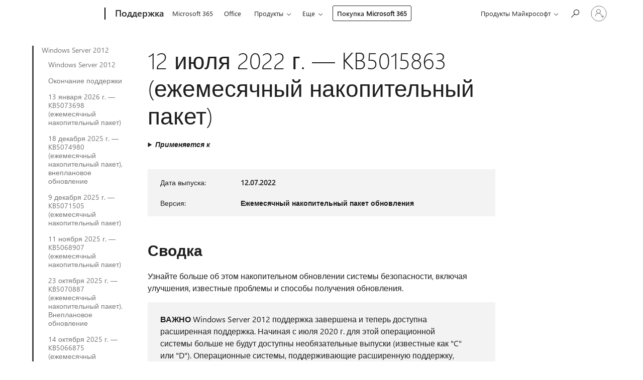

--- FILE ---
content_type: text/html; charset=utf-8
request_url: https://support.microsoft.com/ru-ru/topic/12-%D0%B8%D1%8E%D0%BB%D1%8F-2022-%D0%B3-kb5015863-%D0%B5%D0%B6%D0%B5%D0%BC%D0%B5%D1%81%D1%8F%D1%87%D0%BD%D1%8B%D0%B9-%D0%BD%D0%B0%D0%BA%D0%BE%D0%BF%D0%B8%D1%82%D0%B5%D0%BB%D1%8C%D0%BD%D1%8B%D0%B9-%D0%BF%D0%B0%D0%BA%D0%B5%D1%82-fd0a520f-6838-43b0-8388-388c069d676f
body_size: 388771
content:

<!DOCTYPE html>
<html lang="ru-RU" dir="ltr">
<head>
	<meta charset="utf-8" />
	<meta name="viewport" content="width=device-width, initial-scale=1.0" />
	<title>12 &#x438;&#x44E;&#x43B;&#x44F; 2022 &#x433;. &#x2014; KB5015863 (&#x435;&#x436;&#x435;&#x43C;&#x435;&#x441;&#x44F;&#x447;&#x43D;&#x44B;&#x439; &#x43D;&#x430;&#x43A;&#x43E;&#x43F;&#x438;&#x442;&#x435;&#x43B;&#x44C;&#x43D;&#x44B;&#x439; &#x43F;&#x430;&#x43A;&#x435;&#x442;) - &#x421;&#x43B;&#x443;&#x436;&#x431;&#x430; &#x43F;&#x43E;&#x434;&#x434;&#x435;&#x440;&#x436;&#x43A;&#x438; &#x41C;&#x430;&#x439;&#x43A;&#x440;&#x43E;&#x441;&#x43E;&#x444;&#x442;</title>
	
	
		<link rel="canonical" href="https://support.microsoft.com/ru-ru/topic/12-%D0%B8%D1%8E%D0%BB%D1%8F-2022-%D0%B3-kb5015863-%D0%B5%D0%B6%D0%B5%D0%BC%D0%B5%D1%81%D1%8F%D1%87%D0%BD%D1%8B%D0%B9-%D0%BD%D0%B0%D0%BA%D0%BE%D0%BF%D0%B8%D1%82%D0%B5%D0%BB%D1%8C%D0%BD%D1%8B%D0%B9-%D0%BF%D0%B0%D0%BA%D0%B5%D1%82-fd0a520f-6838-43b0-8388-388c069d676f" />

			<link rel="alternate" hreflang="ar-SA" href="https://support.microsoft.com/ar-sa/topic/12-%D9%8A%D9%88%D9%84%D9%8A%D9%88-2022-kb5015863-%D8%A5%D8%B8%D9%87%D8%A7%D8%B1-%D8%B4%D9%87%D8%B1%D9%8A-fd0a520f-6838-43b0-8388-388c069d676f" />
			<link rel="alternate" hreflang="bg-BG" href="https://support.microsoft.com/bg-bg/topic/12-%D1%8E%D0%BB%D0%B8-2022-%D0%B3-kb5015863-%D0%BC%D0%B5%D1%81%D0%B5%D1%87%D0%B5%D0%BD-%D1%81%D0%B1%D0%BE%D1%80%D0%B5%D0%BD-%D0%BF%D0%B0%D0%BA%D0%B5%D1%82-%D0%B7%D0%B0-%D0%B0%D0%BA%D1%82%D1%83%D0%B0%D0%BB%D0%B8%D0%B7%D0%B0%D1%86%D0%B8%D1%8F-fd0a520f-6838-43b0-8388-388c069d676f" />
			<link rel="alternate" hreflang="cs-CZ" href="https://support.microsoft.com/cs-cz/topic/12-%C4%8Dervence-2022-kb5015863-m%C4%9Bs%C3%AD%C4%8Dn%C3%AD-kumulativn%C3%AD-aktualizace-fd0a520f-6838-43b0-8388-388c069d676f" />
			<link rel="alternate" hreflang="da-DK" href="https://support.microsoft.com/da-dk/topic/12-juli-2022-kb5015863-m%C3%A5nedlig-opdateringspakke-fd0a520f-6838-43b0-8388-388c069d676f" />
			<link rel="alternate" hreflang="de-DE" href="https://support.microsoft.com/de-de/topic/12-juli-2022-kb5015863-monatliches-rollup-fd0a520f-6838-43b0-8388-388c069d676f" />
			<link rel="alternate" hreflang="el-GR" href="https://support.microsoft.com/el-gr/topic/12-%CE%B9%CE%BF%CF%85%CE%BB%CE%AF%CE%BF%CF%85-2022-kb5015863-%CE%BC%CE%B7%CE%BD%CE%B9%CE%B1%CE%AF%CE%B1-%CF%83%CF%85%CE%BD%CE%AC%CE%B8%CF%81%CE%BF%CE%B9%CF%83%CE%B7-fd0a520f-6838-43b0-8388-388c069d676f" />
			<link rel="alternate" hreflang="en-AU" href="https://support.microsoft.com/en-au/topic/july-12-2022-kb5015863-monthly-rollup-fd0a520f-6838-43b0-8388-388c069d676f" />
			<link rel="alternate" hreflang="en-GB" href="https://support.microsoft.com/en-gb/topic/july-12-2022-kb5015863-monthly-rollup-fd0a520f-6838-43b0-8388-388c069d676f" />
			<link rel="alternate" hreflang="en-US" href="https://support.microsoft.com/en-us/topic/july-12-2022-kb5015863-monthly-rollup-fd0a520f-6838-43b0-8388-388c069d676f" />
			<link rel="alternate" hreflang="es-ES" href="https://support.microsoft.com/es-es/topic/12-de-julio-de-2022-kb5015863-paquete-acumulativo-mensual-fd0a520f-6838-43b0-8388-388c069d676f" />
			<link rel="alternate" hreflang="et-EE" href="https://support.microsoft.com/et-ee/topic/12-juuli-2022-kb5015863-igakuine-v%C3%A4rskenduskomplekt-fd0a520f-6838-43b0-8388-388c069d676f" />
			<link rel="alternate" hreflang="fi-FI" href="https://support.microsoft.com/fi-fi/topic/12-hein%C3%A4kuuta-2022-kb5015863-kuukausittainen-koonti-fd0a520f-6838-43b0-8388-388c069d676f" />
			<link rel="alternate" hreflang="fr-FR" href="https://support.microsoft.com/fr-fr/topic/12-juillet-2022-kb5015863-cumul-mensuel-fd0a520f-6838-43b0-8388-388c069d676f" />
			<link rel="alternate" hreflang="he-IL" href="https://support.microsoft.com/he-il/topic/12-%D7%91%D7%99%D7%95%D7%9C%D7%99-2022-kb5015863-%D7%90%D7%95%D7%A1%D7%A3-%D7%A2%D7%93%D7%9B%D7%95%D7%A0%D7%99%D7%9D-%D7%97%D7%95%D7%93%D7%A9%D7%99-fd0a520f-6838-43b0-8388-388c069d676f" />
			<link rel="alternate" hreflang="hr-HR" href="https://support.microsoft.com/hr-hr/topic/12-srpnja-2022-kb5015863-mjese%C4%8Dno-skupno-a%C5%BEuriranje-fd0a520f-6838-43b0-8388-388c069d676f" />
			<link rel="alternate" hreflang="hu-HU" href="https://support.microsoft.com/hu-hu/topic/2022-j%C3%BAlius-12-kb5015863-havi-%C3%B6sszes%C3%ADt%C3%A9s-fd0a520f-6838-43b0-8388-388c069d676f" />
			<link rel="alternate" hreflang="it-IT" href="https://support.microsoft.com/it-it/topic/12-luglio-2022-kb5015863-aggiornamento-cumulativo-mensile-fd0a520f-6838-43b0-8388-388c069d676f" />
			<link rel="alternate" hreflang="ja-JP" href="https://support.microsoft.com/ja-jp/topic/2022-%E5%B9%B4-7-%E6%9C%88-12-%E6%97%A5-kb5015863-%E6%9C%88%E6%AC%A1%E3%83%AD%E3%83%BC%E3%83%AB%E3%82%A2%E3%83%83%E3%83%97-fd0a520f-6838-43b0-8388-388c069d676f" />
			<link rel="alternate" hreflang="ko-KR" href="https://support.microsoft.com/ko-kr/topic/2022%EB%85%84-7%EC%9B%94-12%EC%9D%BC-kb5015863-%EC%9B%94%EB%B3%84-%EB%A1%A4%EC%97%85-fd0a520f-6838-43b0-8388-388c069d676f" />
			<link rel="alternate" hreflang="lt-LT" href="https://support.microsoft.com/lt-lt/topic/2022-m-liepos-12-d-kb5015863-m%C4%97nesio-naujinim%C5%B3-paketas-fd0a520f-6838-43b0-8388-388c069d676f" />
			<link rel="alternate" hreflang="lv-LV" href="https://support.microsoft.com/lv-lv/topic/2022-gada-12-j%C5%ABlijs-kb5015863-ikm%C4%93ne%C5%A1a-apkopojums-fd0a520f-6838-43b0-8388-388c069d676f" />
			<link rel="alternate" hreflang="nb-NO" href="https://support.microsoft.com/nb-no/topic/12-juli-2022-kb5015863-m%C3%A5nedlig-beregnet-verdi-fd0a520f-6838-43b0-8388-388c069d676f" />
			<link rel="alternate" hreflang="nl-NL" href="https://support.microsoft.com/nl-nl/topic/12-juli-2022-kb5015863-maandelijks-samenvouwen-fd0a520f-6838-43b0-8388-388c069d676f" />
			<link rel="alternate" hreflang="pl-PL" href="https://support.microsoft.com/pl-pl/topic/12-lipca-2022-r-kb5015863-comiesi%C4%99czny-pakiet-zbiorczy-aktualizacji-fd0a520f-6838-43b0-8388-388c069d676f" />
			<link rel="alternate" hreflang="pt-BR" href="https://support.microsoft.com/pt-br/topic/12-de-julho-de-2022-kb5015863-rollup-mensal-fd0a520f-6838-43b0-8388-388c069d676f" />
			<link rel="alternate" hreflang="pt-PT" href="https://support.microsoft.com/pt-pt/topic/12-de-julho-de-2022-kb5015863-rollup-mensal-fd0a520f-6838-43b0-8388-388c069d676f" />
			<link rel="alternate" hreflang="ro-RO" href="https://support.microsoft.com/ro-ro/topic/12-iulie-2022-kb5015863-setul-lunar-fd0a520f-6838-43b0-8388-388c069d676f" />
			<link rel="alternate" hreflang="ru-RU" href="https://support.microsoft.com/ru-ru/topic/12-%D0%B8%D1%8E%D0%BB%D1%8F-2022-%D0%B3-kb5015863-%D0%B5%D0%B6%D0%B5%D0%BC%D0%B5%D1%81%D1%8F%D1%87%D0%BD%D1%8B%D0%B9-%D0%BD%D0%B0%D0%BA%D0%BE%D0%BF%D0%B8%D1%82%D0%B5%D0%BB%D1%8C%D0%BD%D1%8B%D0%B9-%D0%BF%D0%B0%D0%BA%D0%B5%D1%82-fd0a520f-6838-43b0-8388-388c069d676f" />
			<link rel="alternate" hreflang="sk-SK" href="https://support.microsoft.com/sk-sk/topic/12-j%C3%BAla-2022-kb5015863-mesa%C4%8Dn%C3%A1-s%C3%BAhrnn%C3%A1-aktualiz%C3%A1cia-fd0a520f-6838-43b0-8388-388c069d676f" />
			<link rel="alternate" hreflang="sl-SI" href="https://support.microsoft.com/sl-si/topic/12-julij-2022-kb5015863-mese%C4%8Dni-paket-posodobitev-fd0a520f-6838-43b0-8388-388c069d676f" />
			<link rel="alternate" hreflang="sr-Latn-RS" href="https://support.microsoft.com/sr-latn-rs/topic/12-jul-2022-kb5015863-mese%C4%8Dna-zbirna-vrednost-fd0a520f-6838-43b0-8388-388c069d676f" />
			<link rel="alternate" hreflang="sv-SE" href="https://support.microsoft.com/sv-se/topic/12-juli-2022-kb5015863-m%C3%A5natlig-samlad-uppdatering-fd0a520f-6838-43b0-8388-388c069d676f" />
			<link rel="alternate" hreflang="th-TH" href="https://support.microsoft.com/th-th/topic/12-%E0%B8%81%E0%B8%A3%E0%B8%81%E0%B8%8E%E0%B8%B2%E0%B8%84%E0%B8%A1-2022-kb5015863-%E0%B8%8A%E0%B8%B8%E0%B8%94%E0%B8%A3%E0%B8%A7%E0%B8%A1%E0%B8%AD%E0%B8%B1%E0%B8%9B%E0%B9%80%E0%B8%94%E0%B8%95%E0%B8%A3%E0%B8%B2%E0%B8%A2%E0%B9%80%E0%B8%94%E0%B8%B7%E0%B8%AD%E0%B8%99-fd0a520f-6838-43b0-8388-388c069d676f" />
			<link rel="alternate" hreflang="tr-TR" href="https://support.microsoft.com/tr-tr/topic/12-temmuz-2022-kb5015863-ayl%C4%B1k-toplama-fd0a520f-6838-43b0-8388-388c069d676f" />
			<link rel="alternate" hreflang="uk-UA" href="https://support.microsoft.com/uk-ua/topic/12-%D0%BB%D0%B8%D0%BF%D0%BD%D1%8F-2022-%D1%80-kb5015863-%D1%89%D0%BE%D0%BC%D1%96%D1%81%D1%8F%D1%87%D0%BD%D0%B5-%D0%B7%D0%B2%D0%B5%D0%B4%D0%B5%D0%BD%D0%BD%D1%8F-fd0a520f-6838-43b0-8388-388c069d676f" />
			<link rel="alternate" hreflang="vi-VN" href="https://support.microsoft.com/vi-vn/topic/ng%C3%A0y-12-th%C3%A1ng-7-n%C4%83m-2022-kb5015863-b%E1%BA%A3n-t%E1%BB%95ng-h%E1%BB%A3p-h%C3%A0ng-th%C3%A1ng-fd0a520f-6838-43b0-8388-388c069d676f" />
			<link rel="alternate" hreflang="zh-CN" href="https://support.microsoft.com/zh-cn/topic/2022-%E5%B9%B4-7-%E6%9C%88-12-%E6%97%A5-kb5015863-%E6%9C%88%E6%B1%87%E6%80%BB-fd0a520f-6838-43b0-8388-388c069d676f" />
			<link rel="alternate" hreflang="zh-HK" href="https://support.microsoft.com/zh-hk/topic/2022-%E5%B9%B4-7-%E6%9C%88-12-%E6%97%A5-kb5015863-%E6%AF%8F%E6%9C%88%E5%8C%AF%E7%B8%BD%E5%A5%97%E4%BB%B6-fd0a520f-6838-43b0-8388-388c069d676f" />
			<link rel="alternate" hreflang="zh-TW" href="https://support.microsoft.com/zh-tw/topic/2022-%E5%B9%B4-7-%E6%9C%88-12-%E6%97%A5-kb5015863-%E6%AF%8F%E6%9C%88%E5%8C%AF%E7%B8%BD%E5%A5%97%E4%BB%B6-fd0a520f-6838-43b0-8388-388c069d676f" />
	<meta name="awa-articleGuid" content="fd0a520f-6838-43b0-8388-388c069d676f" />
	
	
	<meta name="firstPublishedDate" content="2022-07-12" />
	<meta name="lastPublishedDate" content="2022-07-12" />
	<meta name="commitId" content="1e0dde1284c266b12dc648730f592f226385625a" />
	
	

	
	
	
	
	
	
	<meta name="search.IsOfficeDoc" content="true" />
	
	
	
	
	<meta name="search.products" content="0cfbf2af-24ea-3e18-17e6-02df7331b571,14b98d76-d212-6102-0434-8661b73781b7" />
	
	
	
	<meta name="search.mkt" content="ru-RU" />

	<meta name="ms.product" content="0cfbf2af-24ea-3e18-17e6-02df7331b571,14b98d76-d212-6102-0434-8661b73781b7" />
	<meta name="ms.productName" content="Windows Server 2012,Windows Embedded 8 Standard" />
	<meta name="ms.lang" content="ru" />
	<meta name="ms.loc" content="RU" />
	<meta name="ms.ocpub.assetID" content="fd0a520f-6838-43b0-8388-388c069d676f" />

	<meta name="awa-kb_id" content="5015863" />
	<meta name="awa-isContactUsAllowed" content="false" />
	<meta name="awa-asst" content="fd0a520f-6838-43b0-8388-388c069d676f" />
	<meta name="awa-pageType" content="Article" />
	



	


<meta name="awa-env" content="Production" />
<meta name="awa-market" content="ru-RU" />
<meta name="awa-contentlang" content="ru" />
<meta name="awa-userFlightingId" content="9a41135d-1b76-4001-b49b-cc8c43bbe992" />
<meta name="awa-expid" content="P-R-1753027-1-1;P-R-1087983-1-1;P-E-1693585-2-3;P-E-1661482-2-3;P-E-1660511-2-3;P-E-1656596-2-5;P-E-1551018-C1-8;P-E-1585233-C1-3;P-E-1570667-2-4;P-E-1560750-C1-7;P-E-1554013-C1-6;P-E-1536917-2-5;P-E-1526785-C1-5;P-E-1260007-C1-3;P-E-1046152-C1-3;P-R-1545158-1-4;P-R-1426254-2-6;P-R-1392118-1-2;P-R-1245128-2-4;P-R-1235984-2-3;P-R-1211158-1-4;P-R-1150391-2-8;P-R-1150395-2-8;P-R-1150399-2-8;P-R-1150396-2-8;P-R-1150394-2-8;P-R-1150390-2-8;P-R-1150386-2-8;P-R-1146801-1-11;P-R-1141562-1-2;P-R-1141283-2-9;P-R-1136354-8-9;P-R-1119659-1-16;P-R-1119437-1-17;P-R-1116805-2-18;P-R-1116803-2-20;P-R-1114100-1-2;P-R-1096341-2-6;P-R-1088825-2-10;P-R-1089468-1-2;P-R-1085248-1-2;P-R-1072011-12-8;P-R-1033854-4-6;P-R-1029969-4-4;P-R-1020735-7-10;P-R-1018544-4-7;P-R-1009708-2-9;P-R-1005895-2-11;P-R-113175-4-7;P-R-110379-1-7;P-R-107838-1-7;P-R-106524-1-3;P-R-103787-2-5;P-R-101783-1-2;P-R-97577-1-5;P-R-97457-1-10;P-R-94390-1-2;P-R-94360-10-25;P-R-94063-1-1;P-R-93416-1-3;P-R-90963-2-2;P-R-73296-2-15" />
<meta name="awa-irisId" />
<meta name="awa-origindatacenter" content="East US" />
<meta name="awa-variationid" content="ECS" />
<meta name="awa-prdct" content="office.com" />
<meta name="awa-stv" content="3.0.0-09ad8533cf0040dbd4a6c9c70c9689a2411c6a65&#x2B;09ad8533cf0040dbd4a6c9c70c9689a2411c6a65" />


 
	<meta name="awa-title" content="12 &#x438;&#x44E;&#x43B;&#x44F; 2022 &#x433;. &#x2014; KB5015863 (&#x435;&#x436;&#x435;&#x43C;&#x435;&#x441;&#x44F;&#x447;&#x43D;&#x44B;&#x439; &#x43D;&#x430;&#x43A;&#x43E;&#x43F;&#x438;&#x442;&#x435;&#x43B;&#x44C;&#x43D;&#x44B;&#x439; &#x43F;&#x430;&#x43A;&#x435;&#x442;) - &#x421;&#x43B;&#x443;&#x436;&#x431;&#x430; &#x43F;&#x43E;&#x434;&#x434;&#x435;&#x440;&#x436;&#x43A;&#x438; &#x41C;&#x430;&#x439;&#x43A;&#x440;&#x43E;&#x441;&#x43E;&#x444;&#x442;" />
	
	<meta name="awa-selfHelpExp" content="railbanner_m365" />
	<meta name="awa-dataBoundary" content="WW" />

	<link rel="stylesheet" href="/css/fonts/site-fonts.css?v=XWcxZPSEmN3tnHWAVMOFsAlPJq7aug49fUGb8saTNjw" />
	<link rel="stylesheet" href="/css/glyphs/glyphs.css?v=VOnvhT441Pay0WAKH5gdcXXigXpiuNbaQcI9DgXyoDE" />

	

    <link rel="dns-prefetch" href="https://aadcdn.msftauth.net" />
    <link rel="preconnect" href="https://aadcdn.msftauth.net" crossorigin=&quot;anonymous&quot; />
    <link rel="dns-prefetch" href="https://browser.events.data.microsoft.com" />
    <link rel="preconnect" href="https://browser.events.data.microsoft.com" crossorigin=&quot;anonymous&quot; />
    <link rel="dns-prefetch" href="https://c.s-microsoft.com" />
    <link rel="preconnect" href="https://c.s-microsoft.com" crossorigin=&quot;anonymous&quot; />
    <link rel="dns-prefetch" href="https://img-prod-cms-rt-microsoft-com.akamaized.net" />
    <link rel="preconnect" href="https://img-prod-cms-rt-microsoft-com.akamaized.net" crossorigin=&quot;anonymous&quot; />
    <link rel="dns-prefetch" href="https://js.monitor.azure.com" />
    <link rel="preconnect" href="https://js.monitor.azure.com" crossorigin=&quot;anonymous&quot; />
    <link rel="dns-prefetch" href="https://logincdn.msauth.net" />
    <link rel="preconnect" href="https://logincdn.msauth.net" crossorigin=&quot;anonymous&quot; />
    <link rel="dns-prefetch" href="https://mem.gfx.ms" />
    <link rel="preconnect" href="https://mem.gfx.ms" crossorigin=&quot;anonymous&quot; />
    <link rel="dns-prefetch" href="https://www.microsoft.com" />
    <link rel="preconnect" href="https://www.microsoft.com" crossorigin=&quot;anonymous&quot; />


	<link rel="stylesheet" href="/css/Article/article.css?v=0L89BVeP4I_vlf3G71MrPYAXM1CtRPw6ZcJwIduUvCA" />
	
	<link rel="stylesheet" href="/css/SearchBox/search-box.css?v=bybwzGBajHicVXspVs540UfV0swW0vCbOmBjBryj9N4" />
	<link rel="stylesheet" href="/css/sitewide/articleCss-overwrite.css?v=D0lQRoIlvFHSQBRTb-gAQ5KkFe8B8NuSoliBjnT5xZ4" />
	
	
	<link rel="stylesheet" href="/css/MeControlCallout/teaching-callout.css?v=690pjf05o15fVEafEpUwgaF8vqVfOkp5wP1Jl9gE99U" />
	
	<noscript>
		<link rel="stylesheet" href="/css/Article/article.noscript.css?v=88-vV8vIkcKpimEKjULkqpt8CxdXf5avAeGxsHgVOO0" />
	</noscript>

	<link rel="stylesheet" href="/css/promotionbanner/promotion-banner.css?v=cAmflE3c6Gw7niTOiMPEie9MY87yDE2mSl3DO7_jZRI" media="none" onload="this.media=&#x27;all&#x27;" /><noscript><link href="/css/promotionbanner/promotion-banner.css?v=cAmflE3c6Gw7niTOiMPEie9MY87yDE2mSl3DO7_jZRI" rel="stylesheet"></noscript>
	
	<link rel="stylesheet" href="/css/ArticleSupportBridge/article-support-bridge.css?v=R_P0TJvD9HoRHQBEdvBR1WhNn7dSbvOYWmVA9taxbpM" media="none" onload="this.media=&#x27;all&#x27;" /><noscript><link href="/css/ArticleSupportBridge/article-support-bridge.css?v=R_P0TJvD9HoRHQBEdvBR1WhNn7dSbvOYWmVA9taxbpM" rel="stylesheet"></noscript>
	<link rel="stylesheet" href="/css/StickyFeedback/sticky-feedback.css?v=cMfNdAUue7NxZUj3dIt_v5DIuzmw9ohJW109iXQpWnI" media="none" onload="this.media=&#x27;all&#x27;" /><noscript><link href="/css/StickyFeedback/sticky-feedback.css?v=cMfNdAUue7NxZUj3dIt_v5DIuzmw9ohJW109iXQpWnI" rel="stylesheet"></noscript>
	<link rel="stylesheet" href="/css/feedback/feedback.css?v=Rkcw_yfLWOMtOcWOljMOiZgymMcrG0GDpo4Lf-TUzPo" media="none" onload="this.media=&#x27;all&#x27;" /><noscript><link href="/css/feedback/feedback.css?v=Rkcw_yfLWOMtOcWOljMOiZgymMcrG0GDpo4Lf-TUzPo" rel="stylesheet"></noscript>
	
	

	<link rel="apple-touch-icon" sizes="180x180" href="/apple-touch-icon.png">
<link rel="icon" type="image/png" sizes="32x32" href="/favicon-32x32.png">
<link rel="icon" type="image/png" sizes="16x16" href="/favicon-16x16.png">


	
        <link rel="stylesheet" href="https://www.microsoft.com/onerfstatics/marketingsites-eus-prod/cyrillic/shell/_scrf/css/themes=default.device=uplevel_web_pc/63-57d110/c9-be0100/a6-e969ef/43-9f2e7c/82-8b5456/a0-5d3913/4f-460e79/ae-f1ac0c?ver=2.0&amp;_cf=02242021_3231" type="text/css" media="all" />
    

	
		<link rel="stylesheet" href="/css/Article/left-nav.css?v=P4vuAkZCGQgjSSlYzU6z5FtdGykZHjeUthqLptyBPAk" />
		<link rel="stylesheet" href="/css/Article/multimedia-left-nav.css?v=WGrcIW6Ipz_Jwu3mzb5TNSNkonDhTQVz3J1KqMCSw9E" />
	
	
	<script type="text/javascript">
		var OOGlobal = {
			BaseDomain: location.protocol + "//" + location.host,
			Culture: "ru-RU",
			Language: "ru",
			LCID: "1049",
			IsAuthenticated: "False",
			WebAppUrl: "https://office.com/start",
			GUID: "fd0a520f-6838-43b0-8388-388c069d676f",
			Platform: navigator.platform,
			MixOembedUrl: "https://mix.office.com/oembed/",
			MixWatchUrl: "https://mix.office.com/watch/"
		};
	</script>

	
		


<script type="text/javascript">
	(function () {
		var creativeReady = false;
		var isSilentSignInComplete = false;
		var authInfo = {
			authType: "None",
			puid: "",
			tenantId: "",
			isAdult: true
			};

		var renderPromotion = function (dataBoundary) {
			if (creativeReady && isSilentSignInComplete) {
				window.UcsCreative.renderTemplate({
					partnerId: "7bb7e07d-3e57-4ee3-b78f-26a4292b841a",
					shouldSetUcsMuid: true,
					dataBoundary: dataBoundary,
					attributes: {
						placement: "88000534",
						locale: "ru-ru",
						country: "ru",
						scs_ecsFlightId: "P-R-1753027-1;P-R-1087983-1;P-E-1693585-2;P-E-1661482-2;P-E-1660511-2;P-E-1656596-2;P-E-1551018-C1;P-E-1585233-C1;P-E-1570667-2;P-E-1560750-C1;P-E-1554013-C1;P-E-1536917-2;P-E-1526785-C1;P-E-1260007-C1;P-E-1046152-C1;P-R-1545158-1;P-R-1426254-2;P-R-1392118-1;P-R-1245128-2;P-R-1235984-2;P-R-1211158-1;P-R-1150391-2;P-R-1150395-2;P-R-1150399-2;P-R-1150396-2;P-R-1150394-2;P-R-1150390-2;P-R-1150386-2;P-R-1146801-1;P-R-1141562-1;P-R-1141283-2;P-R-1136354-8;P-R-1119659-1;P-R-1119437-1;P-R-1116805-2;P-R-1116803-2;P-R-1114100-1;P-R-1096341-2;P-R-1088825-2;P-R-1089468-1;P-R-1085248-1;P-R-1072011-12;P-R-1033854-4;P-R-1029969-4;P-R-1020735-7;P-R-1018544-4;P-R-1009708-2;P-R-1005895-2;P-R-113175-4;P-R-110379-1;P-R-107838-1;P-R-106524-1;P-R-103787-2;P-R-101783-1;P-R-97577-1;P-R-97457-1;P-R-94390-1;P-R-94360-10;P-R-94063-1;P-R-93416-1;P-R-90963-2;P-R-73296-2",
						SCS_promotionCategory: "uhfbuybutton;railbanner_m365",
						articleType: "railbanner_m365",
						operatingSystem: "Mac",
						authType: authInfo.authType,
						PUID: authInfo.puid,
						TenantId: authInfo.tenantId,
                        TOPT: "",
                        AdditionalBannerId: "ucsRailInlineContainer",
					}
				});
			}
		};

		window.document.addEventListener('ucsCreativeRendered', function () {
			if (typeof window.initPromotionLogger !== 'undefined') {
				window.initPromotionLogger();
			}
		});

		window.document.addEventListener('ucsCreativeReady', function () {
			creativeReady = true;
			renderPromotion("WW");
		});

		if (!isSilentSignInComplete) {
			window.document.addEventListener('silentSignInComplete', function (event) {
				if (event.detail && event.detail.puid) {
					authInfo.isAdult = event.detail.isAdult;
					authInfo.authType = event.detail.authType;
					authInfo.puid = event.detail.puid;
					authInfo.tenantId = event.detail.account.tenantId;
				}

				isSilentSignInComplete = true;
				renderPromotion(event.detail.dataBoundary);
			});
		}
	})();
</script>

<script type="text/javascript" defer src="/lib/ucs/dist/ucsCreativeService.js?v=RNwXI4r6IRH1mrd2dPPGZEYOQnUcs8HAddnyceXlw88"></script>
	

	<script>
		if (window.location.search) {
			var params = new URLSearchParams(window.location.search);
			if (params.has('action') && params.get('action') === 'download'){
				params.delete('action');
			}

			history.replaceState({}, '', window.location.pathname + (params.toString() ? '?' + params.toString() : ''));
		}
	</script>


</head>
<body class="supCont ocArticle">
	<div id="ocBodyWrapper">
		
		

<div class="supLeftNavMobileView" dir="ltr">
	<div class="supLeftNavMobileViewHeader">
		<div class="supLeftNavMobileViewHeaderTitle" role="heading" aria-level="2">Связанные темы</div>
		<div class="supLeftNavMobileViewCloseButton">
			<a href="javascript:" class="supLeftNavMobileViewClose" ms.interactiontype="11" data-bi-bhvr="HIDE" data-bi-area="Banner" ms.pgarea="leftnav" role="button" aria-label="Закрыть">&times;</a>
		</div>
	</div>
	
	<div class="supLeftNavMobileViewContent grd" role="complementary" aria-label="Связанные ссылки" ms.pgarea="leftnav" data-bi-area="leftnav">
		

			<div class="supLeftNavCategory supLeftNavActiveCategory">
				<div class="supLeftNavCategoryTitle">
					<a class="supLeftNavLink" ms.interactiontype="11" data-bi-slot="1" href="/ru-ru/help/4009471">Windows Server 2012</a>
				</div>
				<ul class="supLeftNavArticles">
							<li class="supLeftNavArticle">
								<a class="supLeftNavLink" data-bi-slot="2" href="/ru-ru/help/4009471">Windows Server 2012</a>
							</li>
							<li class="supLeftNavArticle">
								<a class="supLeftNavLink" data-bi-slot="3" href="/ru-ru/help/5035236">&#x41E;&#x43A;&#x43E;&#x43D;&#x447;&#x430;&#x43D;&#x438;&#x435; &#x43F;&#x43E;&#x434;&#x434;&#x435;&#x440;&#x436;&#x43A;&#x438;</a>
							</li>
							<li class="supLeftNavArticle">
								<a class="supLeftNavLink" data-bi-slot="4" href="/ru-ru/help/5073698">13 &#x44F;&#x43D;&#x432;&#x430;&#x440;&#x44F; 2026 &#x433;. &#x2014; KB5073698 (&#x435;&#x436;&#x435;&#x43C;&#x435;&#x441;&#x44F;&#x447;&#x43D;&#x44B;&#x439; &#x43D;&#x430;&#x43A;&#x43E;&#x43F;&#x438;&#x442;&#x435;&#x43B;&#x44C;&#x43D;&#x44B;&#x439; &#x43F;&#x430;&#x43A;&#x435;&#x442;)</a>
							</li>
							<li class="supLeftNavArticle">
								<a class="supLeftNavLink" data-bi-slot="5" href="/ru-ru/help/5074980">18 &#x434;&#x435;&#x43A;&#x430;&#x431;&#x440;&#x44F; 2025 &#x433;. &#x2014; KB5074980 (&#x435;&#x436;&#x435;&#x43C;&#x435;&#x441;&#x44F;&#x447;&#x43D;&#x44B;&#x439; &#x43D;&#x430;&#x43A;&#x43E;&#x43F;&#x438;&#x442;&#x435;&#x43B;&#x44C;&#x43D;&#x44B;&#x439; &#x43F;&#x430;&#x43A;&#x435;&#x442;), &#x432;&#x43D;&#x435;&#x43F;&#x43B;&#x430;&#x43D;&#x43E;&#x432;&#x43E;&#x435; &#x43E;&#x431;&#x43D;&#x43E;&#x432;&#x43B;&#x435;&#x43D;&#x438;&#x435;</a>
							</li>
							<li class="supLeftNavArticle">
								<a class="supLeftNavLink" data-bi-slot="6" href="/ru-ru/help/5071505">9 &#x434;&#x435;&#x43A;&#x430;&#x431;&#x440;&#x44F; 2025 &#x433;. &#x2014; KB5071505 (&#x435;&#x436;&#x435;&#x43C;&#x435;&#x441;&#x44F;&#x447;&#x43D;&#x44B;&#x439; &#x43D;&#x430;&#x43A;&#x43E;&#x43F;&#x438;&#x442;&#x435;&#x43B;&#x44C;&#x43D;&#x44B;&#x439; &#x43F;&#x430;&#x43A;&#x435;&#x442;)</a>
							</li>
							<li class="supLeftNavArticle">
								<a class="supLeftNavLink" data-bi-slot="7" href="/ru-ru/help/5068907">11 &#x43D;&#x43E;&#x44F;&#x431;&#x440;&#x44F; 2025 &#x433;. &#x2014; KB5068907 (&#x435;&#x436;&#x435;&#x43C;&#x435;&#x441;&#x44F;&#x447;&#x43D;&#x44B;&#x439; &#x43D;&#x430;&#x43A;&#x43E;&#x43F;&#x438;&#x442;&#x435;&#x43B;&#x44C;&#x43D;&#x44B;&#x439; &#x43F;&#x430;&#x43A;&#x435;&#x442;)</a>
							</li>
							<li class="supLeftNavArticle">
								<a class="supLeftNavLink" data-bi-slot="8" href="/ru-ru/help/5070887">23 &#x43E;&#x43A;&#x442;&#x44F;&#x431;&#x440;&#x44F; 2025 &#x433;. &#x2014; KB5070887 (&#x435;&#x436;&#x435;&#x43C;&#x435;&#x441;&#x44F;&#x447;&#x43D;&#x44B;&#x439; &#x43D;&#x430;&#x43A;&#x43E;&#x43F;&#x438;&#x442;&#x435;&#x43B;&#x44C;&#x43D;&#x44B;&#x439; &#x43F;&#x430;&#x43A;&#x435;&#x442;). &#x412;&#x43D;&#x435;&#x43F;&#x43B;&#x430;&#x43D;&#x43E;&#x432;&#x43E;&#x435; &#x43E;&#x431;&#x43D;&#x43E;&#x432;&#x43B;&#x435;&#x43D;&#x438;&#x435;</a>
							</li>
							<li class="supLeftNavArticle">
								<a class="supLeftNavLink" data-bi-slot="9" href="/ru-ru/help/5066875">14 &#x43E;&#x43A;&#x442;&#x44F;&#x431;&#x440;&#x44F; 2025 &#x433;. &#x2014; KB5066875 (&#x435;&#x436;&#x435;&#x43C;&#x435;&#x441;&#x44F;&#x447;&#x43D;&#x44B;&#x439; &#x43D;&#x430;&#x43A;&#x43E;&#x43F;&#x438;&#x442;&#x435;&#x43B;&#x44C;&#x43D;&#x44B;&#x439; &#x43F;&#x430;&#x43A;&#x435;&#x442;)</a>
							</li>
							<li class="supLeftNavArticle">
								<a class="supLeftNavLink" data-bi-slot="10" href="/ru-ru/help/5065509">9 &#x441;&#x435;&#x43D;&#x442;&#x44F;&#x431;&#x440;&#x44F; 2025 &#x433;. &#x2014; KB5065509 (&#x435;&#x436;&#x435;&#x43C;&#x435;&#x441;&#x44F;&#x447;&#x43D;&#x44B;&#x439; &#x43D;&#x430;&#x43A;&#x43E;&#x43F;&#x438;&#x442;&#x435;&#x43B;&#x44C;&#x43D;&#x44B;&#x439; &#x43F;&#x430;&#x43A;&#x435;&#x442;)</a>
							</li>
							<li class="supLeftNavArticle">
								<a class="supLeftNavLink" data-bi-slot="11" href="/ru-ru/help/5063906">12 &#x430;&#x432;&#x433;&#x443;&#x441;&#x442;&#x430; 2025 &#x433;. &#x2014; KB5063906 (&#x435;&#x436;&#x435;&#x43C;&#x435;&#x441;&#x44F;&#x447;&#x43D;&#x44B;&#x439; &#x43D;&#x430;&#x43A;&#x43E;&#x43F;&#x438;&#x442;&#x435;&#x43B;&#x44C;&#x43D;&#x44B;&#x439; &#x43F;&#x430;&#x43A;&#x435;&#x442;)</a>
							</li>
							<li class="supLeftNavArticle">
								<a class="supLeftNavLink" data-bi-slot="12" href="/ru-ru/help/5062592">8 &#x438;&#x44E;&#x43B;&#x44F; 2025 &#x433;. &#x2014; KB5062592 (&#x435;&#x436;&#x435;&#x43C;&#x435;&#x441;&#x44F;&#x447;&#x43D;&#x44B;&#x439; &#x43D;&#x430;&#x43A;&#x43E;&#x43F;&#x438;&#x442;&#x435;&#x43B;&#x44C;&#x43D;&#x44B;&#x439; &#x43F;&#x430;&#x43A;&#x435;&#x442;)</a>
							</li>
							<li class="supLeftNavArticle">
								<a class="supLeftNavLink" data-bi-slot="13" href="/ru-ru/help/5061059">10 &#x438;&#x44E;&#x43D;&#x44F; 2025 &#x433;. &#x2014; KB5061059 (&#x435;&#x436;&#x435;&#x43C;&#x435;&#x441;&#x44F;&#x447;&#x43D;&#x430;&#x44F; &#x441;&#x432;&#x435;&#x440;&#x442;&#x43A;&#x430;)</a>
							</li>
							<li class="supLeftNavArticle">
								<a class="supLeftNavLink" data-bi-slot="14" href="/ru-ru/help/5058451">13 &#x43C;&#x430;&#x44F; 2025 &#x433;. &#x2014; KB5058451 (&#x435;&#x436;&#x435;&#x43C;&#x435;&#x441;&#x44F;&#x447;&#x43D;&#x44B;&#x439; &#x43D;&#x430;&#x43A;&#x43E;&#x43F;&#x438;&#x442;&#x435;&#x43B;&#x44C;&#x43D;&#x44B;&#x439; &#x43F;&#x430;&#x43A;&#x435;&#x442;)</a>
							</li>
							<li class="supLeftNavArticle">
								<a class="supLeftNavLink" data-bi-slot="15" href="/ru-ru/help/5055581">8 &#x430;&#x43F;&#x440;&#x435;&#x43B;&#x44F; 2025 &#x433;. &#x2014; KB5055581 (&#x435;&#x436;&#x435;&#x43C;&#x435;&#x441;&#x44F;&#x447;&#x43D;&#x44B;&#x439; &#x43D;&#x430;&#x43A;&#x43E;&#x43F;&#x438;&#x442;&#x435;&#x43B;&#x44C;&#x43D;&#x44B;&#x439; &#x43F;&#x430;&#x43A;&#x435;&#x442;)</a>
							</li>
							<li class="supLeftNavArticle">
								<a class="supLeftNavLink" data-bi-slot="16" href="/ru-ru/help/5053886">11 &#x43C;&#x430;&#x440;&#x442;&#x430; 2025 &#x433;. &#x2014; KB5053886 (&#x435;&#x436;&#x435;&#x43C;&#x435;&#x441;&#x44F;&#x447;&#x43D;&#x44B;&#x439; &#x43D;&#x430;&#x43A;&#x43E;&#x43F;&#x438;&#x442;&#x435;&#x43B;&#x44C;&#x43D;&#x44B;&#x439; &#x43F;&#x430;&#x43A;&#x435;&#x442;)</a>
							</li>
							<li class="supLeftNavArticle">
								<a class="supLeftNavLink" data-bi-slot="17" href="/ru-ru/help/5052020">11 &#x444;&#x435;&#x432;&#x440;&#x430;&#x43B;&#x44F; 2025 &#x433;. &#x2014; KB5052020 (&#x435;&#x436;&#x435;&#x43C;&#x435;&#x441;&#x44F;&#x447;&#x43D;&#x44B;&#x439; &#x43D;&#x430;&#x43A;&#x43E;&#x43F;&#x438;&#x442;&#x435;&#x43B;&#x44C;&#x43D;&#x44B;&#x439; &#x43F;&#x430;&#x43A;&#x435;&#x442;)</a>
							</li>
							<li class="supLeftNavArticle">
								<a class="supLeftNavLink" data-bi-slot="18" href="/ru-ru/help/5050004">14 &#x44F;&#x43D;&#x432;&#x430;&#x440;&#x44F; 2025 &#x433;. &#x2014; KB5050004 (&#x435;&#x436;&#x435;&#x43C;&#x435;&#x441;&#x44F;&#x447;&#x43D;&#x430;&#x44F; &#x441;&#x432;&#x435;&#x440;&#x442;&#x43A;&#x430;)</a>
							</li>
							<li class="supLeftNavArticle">
								<a class="supLeftNavLink" data-bi-slot="19" href="/ru-ru/help/5048699">10 &#x434;&#x435;&#x43A;&#x430;&#x431;&#x440;&#x44F; 2024 &#x433;. &#x2014; KB5048699 (&#x435;&#x436;&#x435;&#x43C;&#x435;&#x441;&#x44F;&#x447;&#x43D;&#x430;&#x44F; &#x441;&#x432;&#x435;&#x440;&#x442;&#x43A;&#x430;)</a>
							</li>
							<li class="supLeftNavArticle">
								<a class="supLeftNavLink" data-bi-slot="20" href="/ru-ru/help/5046697">12 &#x43D;&#x43E;&#x44F;&#x431;&#x440;&#x44F; 2024 &#x433;. &#x2014; KB5046697 (&#x435;&#x436;&#x435;&#x43C;&#x435;&#x441;&#x44F;&#x447;&#x43D;&#x430;&#x44F; &#x441;&#x432;&#x435;&#x440;&#x442;&#x43A;&#x430;)</a>
							</li>
							<li class="supLeftNavArticle">
								<a class="supLeftNavLink" data-bi-slot="21" href="/ru-ru/help/5044342">8 &#x43E;&#x43A;&#x442;&#x44F;&#x431;&#x440;&#x44F; 2024 &#x433;. &#x2014; KB5044342 (&#x435;&#x436;&#x435;&#x43C;&#x435;&#x441;&#x44F;&#x447;&#x43D;&#x430;&#x44F; &#x441;&#x432;&#x435;&#x440;&#x442;&#x43A;&#x430;)</a>
							</li>
							<li class="supLeftNavArticle">
								<a class="supLeftNavLink" data-bi-slot="22" href="/ru-ru/help/5043125">10 &#x441;&#x435;&#x43D;&#x442;&#x44F;&#x431;&#x440;&#x44F; 2024 &#x433;. &#x2014; KB5043125 (&#x435;&#x436;&#x435;&#x43C;&#x435;&#x441;&#x44F;&#x447;&#x43D;&#x44B;&#x439; &#x43D;&#x430;&#x43A;&#x43E;&#x43F;&#x438;&#x442;&#x435;&#x43B;&#x44C;&#x43D;&#x44B;&#x439; &#x43F;&#x430;&#x43A;&#x435;&#x442;)</a>
							</li>
							<li class="supLeftNavArticle">
								<a class="supLeftNavLink" data-bi-slot="23" href="/ru-ru/help/5041851">13 &#x430;&#x432;&#x433;&#x443;&#x441;&#x442;&#x430; 2024 &#x433;. &#x2014; KB5041851 (&#x435;&#x436;&#x435;&#x43C;&#x435;&#x441;&#x44F;&#x447;&#x43D;&#x44B;&#x439; &#x43D;&#x430;&#x43A;&#x43E;&#x43F;&#x438;&#x442;&#x435;&#x43B;&#x44C;&#x43D;&#x44B;&#x439; &#x43F;&#x430;&#x43A;&#x435;&#x442;)</a>
							</li>
							<li class="supLeftNavArticle">
								<a class="supLeftNavLink" data-bi-slot="24" href="/ru-ru/help/5040485">9 &#x438;&#x44E;&#x43B;&#x44F; 2024&#xA0;&#x433;.&#xA0;&#x2014; KB5040485 (&#x435;&#x436;&#x435;&#x43C;&#x435;&#x441;&#x44F;&#x447;&#x43D;&#x44B;&#x439; &#x43D;&#x430;&#x43A;&#x43E;&#x43F;&#x438;&#x442;&#x435;&#x43B;&#x44C;&#x43D;&#x44B;&#x439; &#x43F;&#x430;&#x43A;&#x435;&#x442;)</a>
							</li>
							<li class="supLeftNavArticle">
								<a class="supLeftNavLink" data-bi-slot="25" href="/ru-ru/help/5039260">11 &#x438;&#x44E;&#x43D;&#x44F; 2024 &#x433;. &#x2014; KB5039260 (&#x435;&#x436;&#x435;&#x43C;&#x435;&#x441;&#x44F;&#x447;&#x43D;&#x44B;&#x439; &#x43D;&#x430;&#x43A;&#x43E;&#x43F;&#x438;&#x442;&#x435;&#x43B;&#x44C;&#x43D;&#x44B;&#x439; &#x43F;&#x430;&#x43A;&#x435;&#x442;)</a>
							</li>
							<li class="supLeftNavArticle">
								<a class="supLeftNavLink" data-bi-slot="26" href="/ru-ru/help/5037778">14 &#x43C;&#x430;&#x44F; 2024&#xA0;&#x433;. &#x2014; KB5037778 (&#x435;&#x436;&#x435;&#x43C;&#x435;&#x441;&#x44F;&#x447;&#x43D;&#x44B;&#x439; &#x43D;&#x430;&#x43A;&#x43E;&#x43F;&#x438;&#x442;&#x435;&#x43B;&#x44C;&#x43D;&#x44B;&#x439; &#x43F;&#x430;&#x43A;&#x435;&#x442;)</a>
							</li>
							<li class="supLeftNavArticle">
								<a class="supLeftNavLink" data-bi-slot="27" href="/ru-ru/help/5036969">9 &#x430;&#x43F;&#x440;&#x435;&#x43B;&#x44F; 2024 &#x433;. &#x2014; KB5036969 (&#x435;&#x436;&#x435;&#x43C;&#x435;&#x441;&#x44F;&#x447;&#x43D;&#x44B;&#x439; &#x43D;&#x430;&#x43A;&#x43E;&#x43F;&#x438;&#x442;&#x435;&#x43B;&#x44C;&#x43D;&#x44B;&#x439; &#x43F;&#x430;&#x43A;&#x435;&#x442;)</a>
							</li>
							<li class="supLeftNavArticle">
								<a class="supLeftNavLink" data-bi-slot="28" href="/ru-ru/help/5035930">12 &#x43C;&#x430;&#x440;&#x442;&#x430; 2024 &#x433;. &#x2014; KB5035930 (&#x435;&#x436;&#x435;&#x43C;&#x435;&#x441;&#x44F;&#x447;&#x43D;&#x44B;&#x439; &#x43D;&#x430;&#x43A;&#x43E;&#x43F;&#x438;&#x442;&#x435;&#x43B;&#x44C;&#x43D;&#x44B;&#x439; &#x43F;&#x430;&#x43A;&#x435;&#x442;)</a>
							</li>
							<li class="supLeftNavArticle">
								<a class="supLeftNavLink" data-bi-slot="29" href="/ru-ru/help/5034830">13 &#x444;&#x435;&#x432;&#x440;&#x430;&#x43B;&#x44F; 2024 &#x433;. &#x2014; KB5034830 (&#x435;&#x436;&#x435;&#x43C;&#x435;&#x441;&#x44F;&#x447;&#x43D;&#x44B;&#x439; &#x43D;&#x430;&#x43A;&#x43E;&#x43F;&#x438;&#x442;&#x435;&#x43B;&#x44C;&#x43D;&#x44B;&#x439; &#x43F;&#x430;&#x43A;&#x435;&#x442;)</a>
							</li>
							<li class="supLeftNavArticle">
								<a class="supLeftNavLink" data-bi-slot="30" href="/ru-ru/help/5034184">9 &#x44F;&#x43D;&#x432;&#x430;&#x440;&#x44F; 2024 &#x433;. &#x2014; KB5034184 (&#x435;&#x436;&#x435;&#x43C;&#x435;&#x441;&#x44F;&#x447;&#x43D;&#x44B;&#x439; &#x43D;&#x430;&#x43A;&#x43E;&#x43F;&#x438;&#x442;&#x435;&#x43B;&#x44C;&#x43D;&#x44B;&#x439; &#x43F;&#x430;&#x43A;&#x435;&#x442;)</a>
							</li>
							<li class="supLeftNavArticle">
								<a class="supLeftNavLink" data-bi-slot="31" href="/ru-ru/help/5033429">12 &#x434;&#x435;&#x43A;&#x430;&#x431;&#x440;&#x44F; 2023 &#x433;. &#x2014; KB5033429 (&#x435;&#x436;&#x435;&#x43C;&#x435;&#x441;&#x44F;&#x447;&#x43D;&#x44B;&#x439; &#x43D;&#x430;&#x43A;&#x43E;&#x43F;&#x438;&#x442;&#x435;&#x43B;&#x44C;&#x43D;&#x44B;&#x439; &#x43F;&#x430;&#x43A;&#x435;&#x442;)</a>
							</li>
							<li class="supLeftNavArticle">
								<a class="supLeftNavLink" data-bi-slot="32" href="/ru-ru/help/5032247">14 &#x43D;&#x43E;&#x44F;&#x431;&#x440;&#x44F; 2023&#xA0;&#x433;. &#x2014; KB5032247 (&#x435;&#x436;&#x435;&#x43C;&#x435;&#x441;&#x44F;&#x447;&#x43D;&#x44B;&#x439; &#x43D;&#x430;&#x43A;&#x43E;&#x43F;&#x438;&#x442;&#x435;&#x43B;&#x44C;&#x43D;&#x44B;&#x439; &#x43F;&#x430;&#x43A;&#x435;&#x442;)</a>
							</li>
							<li class="supLeftNavArticle">
								<a class="supLeftNavLink" data-bi-slot="33" href="/ru-ru/help/5031442">10 &#x43E;&#x43A;&#x442;&#x44F;&#x431;&#x440;&#x44F; 2023&#xA0;&#x433;.&#xA0;&#x2014; KB5031442 (&#x435;&#x436;&#x435;&#x43C;&#x435;&#x441;&#x44F;&#x447;&#x43D;&#x44B;&#x439; &#x43D;&#x430;&#x43A;&#x43E;&#x43F;&#x438;&#x442;&#x435;&#x43B;&#x44C;&#x43D;&#x44B;&#x439; &#x43F;&#x430;&#x43A;&#x435;&#x442;)</a>
							</li>
							<li class="supLeftNavArticle">
								<a class="supLeftNavLink" data-bi-slot="34" href="/ru-ru/help/5031427">10 &#x43E;&#x43A;&#x442;&#x44F;&#x431;&#x440;&#x44F; 2023 &#x433;. &#x2014; KB5031427 (&#x43E;&#x431;&#x43D;&#x43E;&#x432;&#x43B;&#x435;&#x43D;&#x438;&#x435; &#x442;&#x43E;&#x43B;&#x44C;&#x43A;&#x43E; &#x434;&#x43B;&#x44F; &#x441;&#x438;&#x441;&#x442;&#x435;&#x43C;&#x44B; &#x431;&#x435;&#x437;&#x43E;&#x43F;&#x430;&#x441;&#x43D;&#x43E;&#x441;&#x442;&#x438;)</a>
							</li>
							<li class="supLeftNavArticle">
								<a class="supLeftNavLink" data-bi-slot="35" href="/ru-ru/help/5030278">12 &#x441;&#x435;&#x43D;&#x442;&#x44F;&#x431;&#x440;&#x44F; 2023 &#x433;. &#x2014; KB5030278 (&#x435;&#x436;&#x435;&#x43C;&#x435;&#x441;&#x44F;&#x447;&#x43D;&#x44B;&#x439; &#x43D;&#x430;&#x43A;&#x43E;&#x43F;&#x438;&#x442;&#x435;&#x43B;&#x44C;&#x43D;&#x44B;&#x439; &#x43F;&#x430;&#x43A;&#x435;&#x442;)</a>
							</li>
							<li class="supLeftNavArticle">
								<a class="supLeftNavLink" data-bi-slot="36" href="/ru-ru/help/5030279">12 &#x441;&#x435;&#x43D;&#x442;&#x44F;&#x431;&#x440;&#x44F; 2023 &#x433;. &#x2014; KB5030279 (&#x43E;&#x431;&#x43D;&#x43E;&#x432;&#x43B;&#x435;&#x43D;&#x438;&#x435; &#x442;&#x43E;&#x43B;&#x44C;&#x43A;&#x43E; &#x434;&#x43B;&#x44F; &#x441;&#x438;&#x441;&#x442;&#x435;&#x43C;&#x44B; &#x431;&#x435;&#x437;&#x43E;&#x43F;&#x430;&#x441;&#x43D;&#x43E;&#x441;&#x442;&#x438;).</a>
							</li>
							<li class="supLeftNavArticle">
								<a class="supLeftNavLink" data-bi-slot="37" href="/ru-ru/help/5029295">8 &#x430;&#x432;&#x433;&#x443;&#x441;&#x442;&#x430; 2023 &#x433;. &#x2014; KB5029295 (&#x435;&#x436;&#x435;&#x43C;&#x435;&#x441;&#x44F;&#x447;&#x43D;&#x44B;&#x439; &#x43D;&#x430;&#x43A;&#x43E;&#x43F;&#x438;&#x442;&#x435;&#x43B;&#x44C;&#x43D;&#x44B;&#x439; &#x43F;&#x430;&#x43A;&#x435;&#x442;)</a>
							</li>
							<li class="supLeftNavArticle">
								<a class="supLeftNavLink" data-bi-slot="38" href="/ru-ru/help/5029308">8 &#x430;&#x432;&#x433;&#x443;&#x441;&#x442;&#x430; 2023 &#x433;. &#x2014; KB5029308 (&#x43E;&#x431;&#x43D;&#x43E;&#x432;&#x43B;&#x435;&#x43D;&#x438;&#x435; &#x442;&#x43E;&#x43B;&#x44C;&#x43A;&#x43E; &#x434;&#x43B;&#x44F; &#x441;&#x438;&#x441;&#x442;&#x435;&#x43C;&#x44B; &#x431;&#x435;&#x437;&#x43E;&#x43F;&#x430;&#x441;&#x43D;&#x43E;&#x441;&#x442;&#x438;)</a>
							</li>
							<li class="supLeftNavArticle">
								<a class="supLeftNavLink" data-bi-slot="39" href="/ru-ru/help/5028232">11 &#x438;&#x44E;&#x43B;&#x44F; 2023 &#x433;. &#x2014; KB5028232 (&#x435;&#x436;&#x435;&#x43C;&#x435;&#x441;&#x44F;&#x447;&#x43D;&#x44B;&#x439; &#x43D;&#x430;&#x43A;&#x43E;&#x43F;&#x438;&#x442;&#x435;&#x43B;&#x44C;&#x43D;&#x44B;&#x439; &#x43F;&#x430;&#x43A;&#x435;&#x442;)</a>
							</li>
							<li class="supLeftNavArticle">
								<a class="supLeftNavLink" data-bi-slot="40" href="/ru-ru/help/5028233">11 &#x438;&#x44E;&#x43B;&#x44F; 2023 &#x433;. &#x2014; KB5028233 (&#x43E;&#x431;&#x43D;&#x43E;&#x432;&#x43B;&#x435;&#x43D;&#x438;&#x435; &#x442;&#x43E;&#x43B;&#x44C;&#x43A;&#x43E; &#x434;&#x43B;&#x44F; &#x441;&#x438;&#x441;&#x442;&#x435;&#x43C;&#x44B; &#x431;&#x435;&#x437;&#x43E;&#x43F;&#x430;&#x441;&#x43D;&#x43E;&#x441;&#x442;&#x438;)</a>
							</li>
							<li class="supLeftNavArticle">
								<a class="supLeftNavLink" data-bi-slot="41" href="/ru-ru/help/5027283">13 &#x438;&#x44E;&#x43D;&#x44F; 2023 &#x433;. &#x2014; KB5027283 (&#x435;&#x436;&#x435;&#x43C;&#x435;&#x441;&#x44F;&#x447;&#x43D;&#x44B;&#x439; &#x43D;&#x430;&#x43A;&#x43E;&#x43F;&#x438;&#x442;&#x435;&#x43B;&#x44C;&#x43D;&#x44B;&#x439; &#x43F;&#x430;&#x43A;&#x435;&#x442;)</a>
							</li>
							<li class="supLeftNavArticle">
								<a class="supLeftNavLink" data-bi-slot="42" href="/ru-ru/help/5027281">13 &#x438;&#x44E;&#x43D;&#x44F; 2023 &#x433;. &#x2014; KB5027281 (&#x43E;&#x431;&#x43D;&#x43E;&#x432;&#x43B;&#x435;&#x43D;&#x438;&#x435; &#x442;&#x43E;&#x43B;&#x44C;&#x43A;&#x43E; &#x434;&#x43B;&#x44F; &#x441;&#x438;&#x441;&#x442;&#x435;&#x43C;&#x44B; &#x431;&#x435;&#x437;&#x43E;&#x43F;&#x430;&#x441;&#x43D;&#x43E;&#x441;&#x442;&#x438;)</a>
							</li>
							<li class="supLeftNavArticle">
								<a class="supLeftNavLink" data-bi-slot="43" href="/ru-ru/help/5026419">9 &#x43C;&#x430;&#x44F; 2023&#xA0;&#x433;. &#x2014; KB5026419 (&#x435;&#x436;&#x435;&#x43C;&#x435;&#x441;&#x44F;&#x447;&#x43D;&#x44B;&#x439; &#x43D;&#x430;&#x43A;&#x43E;&#x43F;&#x438;&#x442;&#x435;&#x43B;&#x44C;&#x43D;&#x44B;&#x439; &#x43F;&#x430;&#x43A;&#x435;&#x442;)</a>
							</li>
							<li class="supLeftNavArticle">
								<a class="supLeftNavLink" data-bi-slot="44" href="/ru-ru/help/5026411">9 &#x43C;&#x430;&#x44F; 2023&#xA0;&#x433;. &#x2014; KB5026411 (&#x43E;&#x431;&#x43D;&#x43E;&#x432;&#x43B;&#x435;&#x43D;&#x438;&#x435; &#x442;&#x43E;&#x43B;&#x44C;&#x43A;&#x43E; &#x434;&#x43B;&#x44F; &#x441;&#x438;&#x441;&#x442;&#x435;&#x43C;&#x44B; &#x431;&#x435;&#x437;&#x43E;&#x43F;&#x430;&#x441;&#x43D;&#x43E;&#x441;&#x442;&#x438;)</a>
							</li>
							<li class="supLeftNavArticle">
								<a class="supLeftNavLink" data-bi-slot="45" href="/ru-ru/help/5025287">11 &#x430;&#x43F;&#x440;&#x435;&#x43B;&#x44F; 2023 &#x433;. &#x2014; KB5025287 (&#x435;&#x436;&#x435;&#x43C;&#x435;&#x441;&#x44F;&#x447;&#x43D;&#x44B;&#x439; &#x43D;&#x430;&#x43A;&#x43E;&#x43F;&#x438;&#x442;&#x435;&#x43B;&#x44C;&#x43D;&#x44B;&#x439; &#x43F;&#x430;&#x43A;&#x435;&#x442;)</a>
							</li>
							<li class="supLeftNavArticle">
								<a class="supLeftNavLink" data-bi-slot="46" href="/ru-ru/help/5025272">11 &#x430;&#x43F;&#x440;&#x435;&#x43B;&#x44F; 2023 &#x433;. &#x2014; KB5025272 (&#x43E;&#x431;&#x43D;&#x43E;&#x432;&#x43B;&#x435;&#x43D;&#x438;&#x435; &#x442;&#x43E;&#x43B;&#x44C;&#x43A;&#x43E; &#x434;&#x43B;&#x44F; &#x441;&#x438;&#x441;&#x442;&#x435;&#x43C;&#x44B; &#x431;&#x435;&#x437;&#x43E;&#x43F;&#x430;&#x441;&#x43D;&#x43E;&#x441;&#x442;&#x438;)</a>
							</li>
							<li class="supLeftNavArticle">
								<a class="supLeftNavLink" data-bi-slot="47" href="/ru-ru/help/5023756">14 &#x43C;&#x430;&#x440;&#x442;&#x430; 2023 &#x433;. &#x2014; KB5023756 (&#x435;&#x436;&#x435;&#x43C;&#x435;&#x441;&#x44F;&#x447;&#x43D;&#x44B;&#x439; &#x43D;&#x430;&#x43A;&#x43E;&#x43F;&#x438;&#x442;&#x435;&#x43B;&#x44C;&#x43D;&#x44B;&#x439; &#x43F;&#x430;&#x43A;&#x435;&#x442;)</a>
							</li>
							<li class="supLeftNavArticle">
								<a class="supLeftNavLink" data-bi-slot="48" href="/ru-ru/help/5023752">14 &#x43C;&#x430;&#x440;&#x442;&#x430; 2023 &#x433;. &#x2014; KB5023752 (&#x442;&#x43E;&#x43B;&#x44C;&#x43A;&#x43E; &#x43E;&#x431;&#x43D;&#x43E;&#x432;&#x43B;&#x435;&#x43D;&#x438;&#x435; &#x434;&#x43B;&#x44F; &#x441;&#x438;&#x441;&#x442;&#x435;&#x43C;&#x44B; &#x431;&#x435;&#x437;&#x43E;&#x43F;&#x430;&#x441;&#x43D;&#x43E;&#x441;&#x442;&#x438;)</a>
							</li>
							<li class="supLeftNavArticle">
								<a class="supLeftNavLink" data-bi-slot="49" href="/ru-ru/help/5022903">14 &#x444;&#x435;&#x432;&#x440;&#x430;&#x43B;&#x44F; 2023 &#x433;. &#x2014; KB5022903 (&#x435;&#x436;&#x435;&#x43C;&#x435;&#x441;&#x44F;&#x447;&#x43D;&#x44B;&#x439; &#x43D;&#x430;&#x43A;&#x43E;&#x43F;&#x438;&#x442;&#x435;&#x43B;&#x44C;&#x43D;&#x44B;&#x439; &#x43F;&#x430;&#x43A;&#x435;&#x442;)</a>
							</li>
							<li class="supLeftNavArticle">
								<a class="supLeftNavLink" data-bi-slot="50" href="/ru-ru/help/5022895">14 &#x444;&#x435;&#x432;&#x440;&#x430;&#x43B;&#x44F; 2023&#xA0;&#x433;. &#x2014; KB5022895 (&#x43E;&#x431;&#x43D;&#x43E;&#x432;&#x43B;&#x435;&#x43D;&#x438;&#x435; &#x442;&#x43E;&#x43B;&#x44C;&#x43A;&#x43E; &#x434;&#x43B;&#x44F; &#x441;&#x438;&#x441;&#x442;&#x435;&#x43C;&#x44B; &#x431;&#x435;&#x437;&#x43E;&#x43F;&#x430;&#x441;&#x43D;&#x43E;&#x441;&#x442;&#x438;)</a>
							</li>
							<li class="supLeftNavArticle">
								<a class="supLeftNavLink" data-bi-slot="51" href="/ru-ru/help/5022348">10 &#x44F;&#x43D;&#x432;&#x430;&#x440;&#x44F; 2023 &#x433;. &#x2014; KB5022348 (&#x435;&#x436;&#x435;&#x43C;&#x435;&#x441;&#x44F;&#x447;&#x43D;&#x44B;&#x439; &#x43D;&#x430;&#x43A;&#x43E;&#x43F;&#x438;&#x442;&#x435;&#x43B;&#x44C;&#x43D;&#x44B;&#x439; &#x43F;&#x430;&#x43A;&#x435;&#x442;)</a>
							</li>
							<li class="supLeftNavArticle">
								<a class="supLeftNavLink" data-bi-slot="52" href="/ru-ru/help/5022343">10 &#x44F;&#x43D;&#x432;&#x430;&#x440;&#x44F; 2023 &#x433;.&#x2014; KB5022343 (&#x43E;&#x431;&#x43D;&#x43E;&#x432;&#x43B;&#x435;&#x43D;&#x438;&#x435; &#x442;&#x43E;&#x43B;&#x44C;&#x43A;&#x43E; &#x434;&#x43B;&#x44F; &#x441;&#x438;&#x441;&#x442;&#x435;&#x43C;&#x44B; &#x431;&#x435;&#x437;&#x43E;&#x43F;&#x430;&#x441;&#x43D;&#x43E;&#x441;&#x442;&#x438;)</a>
							</li>
							<li class="supLeftNavArticle">
								<a class="supLeftNavLink" data-bi-slot="53" href="/ru-ru/help/5021285">13 &#x434;&#x435;&#x43A;&#x430;&#x431;&#x440;&#x44F; 2022 &#x433;. &#x2014; KB5021285 (&#x435;&#x436;&#x435;&#x43C;&#x435;&#x441;&#x44F;&#x447;&#x43D;&#x44B;&#x439; &#x43D;&#x430;&#x43A;&#x43E;&#x43F;&#x438;&#x442;&#x435;&#x43B;&#x44C;&#x43D;&#x44B;&#x439; &#x43F;&#x430;&#x43A;&#x435;&#x442;)</a>
							</li>
							<li class="supLeftNavArticle">
								<a class="supLeftNavLink" data-bi-slot="54" href="/ru-ru/help/5021303">13 &#x434;&#x435;&#x43A;&#x430;&#x431;&#x440;&#x44F; 2022 &#x433;. &#x2014; KB5021303 (&#x43E;&#x431;&#x43D;&#x43E;&#x432;&#x43B;&#x435;&#x43D;&#x438;&#x435; &#x442;&#x43E;&#x43B;&#x44C;&#x43A;&#x43E; &#x434;&#x43B;&#x44F; &#x441;&#x438;&#x441;&#x442;&#x435;&#x43C;&#x44B; &#x431;&#x435;&#x437;&#x43E;&#x43F;&#x430;&#x441;&#x43D;&#x43E;&#x441;&#x442;&#x438;)</a>
							</li>
							<li class="supLeftNavArticle">
								<a class="supLeftNavLink" data-bi-slot="55" href="/ru-ru/help/5021652">KB5021652: &#x432;&#x43D;&#x435;&#x43F;&#x43B;&#x430;&#x43D;&#x43E;&#x432;&#x43E;&#x435; &#x43E;&#x431;&#x43D;&#x43E;&#x432;&#x43B;&#x435;&#x43D;&#x438;&#x435; &#x434;&#x43B;&#x44F; Windows Server 2012: 17 &#x43D;&#x43E;&#x44F;&#x431;&#x440;&#x44F; 2022 &#x433;.</a>
							</li>
							<li class="supLeftNavArticle">
								<a class="supLeftNavLink" data-bi-slot="56" href="/ru-ru/help/5020009">8 &#x43D;&#x43E;&#x44F;&#x431;&#x440;&#x44F; 2022 &#x433;. &#x2014; KB5020009 (&#x435;&#x436;&#x435;&#x43C;&#x435;&#x441;&#x44F;&#x447;&#x43D;&#x44B;&#x439; &#x43D;&#x430;&#x43A;&#x43E;&#x43F;&#x438;&#x442;&#x435;&#x43B;&#x44C;&#x43D;&#x44B;&#x439; &#x43F;&#x430;&#x43A;&#x435;&#x442;)</a>
							</li>
							<li class="supLeftNavArticle">
								<a class="supLeftNavLink" data-bi-slot="57" href="/ru-ru/help/5020003">8 &#x43D;&#x43E;&#x44F;&#x431;&#x440;&#x44F; 2022&#xA0;&#x433;. &#x2014; KB5020003 (&#x43E;&#x431;&#x43D;&#x43E;&#x432;&#x43B;&#x435;&#x43D;&#x438;&#x435; &#x442;&#x43E;&#x43B;&#x44C;&#x43A;&#x43E; &#x434;&#x43B;&#x44F; &#x441;&#x438;&#x441;&#x442;&#x435;&#x43C;&#x44B; &#x431;&#x435;&#x437;&#x43E;&#x43F;&#x430;&#x441;&#x43D;&#x43E;&#x441;&#x442;&#x438;)</a>
							</li>
							<li class="supLeftNavArticle">
								<a class="supLeftNavLink" data-bi-slot="58" href="/ru-ru/help/5018457">11 &#x43E;&#x43A;&#x442;&#x44F;&#x431;&#x440;&#x44F; 2022 &#x433;. &#x2014; KB5018457 (&#x435;&#x436;&#x435;&#x43C;&#x435;&#x441;&#x44F;&#x447;&#x43D;&#x44B;&#x439; &#x43D;&#x430;&#x43A;&#x43E;&#x43F;&#x438;&#x442;&#x435;&#x43B;&#x44C;&#x43D;&#x44B;&#x439; &#x43F;&#x430;&#x43A;&#x435;&#x442;)</a>
							</li>
							<li class="supLeftNavArticle">
								<a class="supLeftNavLink" data-bi-slot="59" href="/ru-ru/help/5018478">11 &#x43E;&#x43A;&#x442;&#x44F;&#x431;&#x440;&#x44F; 2022&#xA0;&#x433;. &#x2014; KB5018478 (&#x43E;&#x431;&#x43D;&#x43E;&#x432;&#x43B;&#x435;&#x43D;&#x438;&#x435; &#x442;&#x43E;&#x43B;&#x44C;&#x43A;&#x43E; &#x434;&#x43B;&#x44F; &#x441;&#x438;&#x441;&#x442;&#x435;&#x43C;&#x44B; &#x431;&#x435;&#x437;&#x43E;&#x43F;&#x430;&#x441;&#x43D;&#x43E;&#x441;&#x442;&#x438;)</a>
							</li>
							<li class="supLeftNavArticle">
								<a class="supLeftNavLink" data-bi-slot="60" href="/ru-ru/help/5017370">13 &#x441;&#x435;&#x43D;&#x442;&#x44F;&#x431;&#x440;&#x44F; 2022 &#x433;. &#x2014; KB5017370 (&#x435;&#x436;&#x435;&#x43C;&#x435;&#x441;&#x44F;&#x447;&#x43D;&#x44B;&#x439; &#x43D;&#x430;&#x43A;&#x43E;&#x43F;&#x438;&#x442;&#x435;&#x43B;&#x44C;&#x43D;&#x44B;&#x439; &#x43F;&#x430;&#x43A;&#x435;&#x442;)</a>
							</li>
							<li class="supLeftNavArticle">
								<a class="supLeftNavLink" data-bi-slot="61" href="/ru-ru/help/5017377">13 &#x441;&#x435;&#x43D;&#x442;&#x44F;&#x431;&#x440;&#x44F; 2022 &#x433;. &#x2014; KB5017377 (&#x43E;&#x431;&#x43D;&#x43E;&#x432;&#x43B;&#x435;&#x43D;&#x438;&#x435; &#x442;&#x43E;&#x43B;&#x44C;&#x43A;&#x43E; &#x434;&#x43B;&#x44F; &#x441;&#x438;&#x441;&#x442;&#x435;&#x43C;&#x44B; &#x431;&#x435;&#x437;&#x43E;&#x43F;&#x430;&#x441;&#x43D;&#x43E;&#x441;&#x442;&#x438;)</a>
							</li>
							<li class="supLeftNavArticle">
								<a class="supLeftNavLink" data-bi-slot="62" href="/ru-ru/help/5016672">9 &#x430;&#x432;&#x433;&#x443;&#x441;&#x442;&#x430; 2022&#xA0;&#x433;.&#xA0;&#x2014; KB5016672 (&#x435;&#x436;&#x435;&#x43C;&#x435;&#x441;&#x44F;&#x447;&#x43D;&#x44B;&#x439; &#x43D;&#x430;&#x43A;&#x43E;&#x43F;&#x438;&#x442;&#x435;&#x43B;&#x44C;&#x43D;&#x44B;&#x439; &#x43F;&#x430;&#x43A;&#x435;&#x442;)</a>
							</li>
							<li class="supLeftNavArticle">
								<a class="supLeftNavLink" data-bi-slot="63" href="/ru-ru/help/5016684">9 &#x430;&#x432;&#x433;&#x443;&#x441;&#x442;&#x430; 2022&#xA0;&#x433;.&#xA0;&#x2014; KB5016684 (&#x43E;&#x431;&#x43D;&#x43E;&#x432;&#x43B;&#x435;&#x43D;&#x438;&#x435; &#x442;&#x43E;&#x43B;&#x44C;&#x43A;&#x43E; &#x434;&#x43B;&#x44F; &#x441;&#x438;&#x441;&#x442;&#x435;&#x43C;&#x44B; &#x431;&#x435;&#x437;&#x43E;&#x43F;&#x430;&#x441;&#x43D;&#x43E;&#x441;&#x442;&#x438;)</a>
							</li>
							<li class="supLeftNavArticle supLeftNavCurrentArticle">
								<a class="supLeftNavLink" data-bi-slot="64" aria-current="page" href="/ru-ru/help/5015863">12 &#x438;&#x44E;&#x43B;&#x44F; 2022 &#x433;. &#x2014; KB5015863 (&#x435;&#x436;&#x435;&#x43C;&#x435;&#x441;&#x44F;&#x447;&#x43D;&#x44B;&#x439; &#x43D;&#x430;&#x43A;&#x43E;&#x43F;&#x438;&#x442;&#x435;&#x43B;&#x44C;&#x43D;&#x44B;&#x439; &#x43F;&#x430;&#x43A;&#x435;&#x442;)</a>
							</li>
							<li class="supLeftNavArticle">
								<a class="supLeftNavLink" data-bi-slot="65" href="/ru-ru/help/5015875">12 &#x438;&#x44E;&#x43B;&#x44F; 2022 &#x433;. &#x2014; KB5015875 (&#x442;&#x43E;&#x43B;&#x44C;&#x43A;&#x43E; &#x43E;&#x431;&#x43D;&#x43E;&#x432;&#x43B;&#x435;&#x43D;&#x438;&#x435; &#x441;&#x438;&#x441;&#x442;&#x435;&#x43C;&#x44B; &#x431;&#x435;&#x437;&#x43E;&#x43F;&#x430;&#x441;&#x43D;&#x43E;&#x441;&#x442;&#x438;)</a>
							</li>
							<li class="supLeftNavArticle">
								<a class="supLeftNavLink" data-bi-slot="66" href="/ru-ru/help/5014747">14 &#x438;&#x44E;&#x43D;&#x44F; 2022 &#x433;. &#x2014; KB5014747 (&#x435;&#x436;&#x435;&#x43C;&#x435;&#x441;&#x44F;&#x447;&#x43D;&#x44B;&#x439; &#x43D;&#x430;&#x43A;&#x43E;&#x43F;&#x438;&#x442;&#x435;&#x43B;&#x44C;&#x43D;&#x44B;&#x439; &#x43F;&#x430;&#x43A;&#x435;&#x442;)</a>
							</li>
							<li class="supLeftNavArticle">
								<a class="supLeftNavLink" data-bi-slot="67" href="/ru-ru/help/5014741">14 &#x438;&#x44E;&#x43D;&#x44F; 2022 &#x433;. &#x2014; KB5014741 (&#x43E;&#x431;&#x43D;&#x43E;&#x432;&#x43B;&#x435;&#x43D;&#x438;&#x435; &#x442;&#x43E;&#x43B;&#x44C;&#x43A;&#x43E; &#x434;&#x43B;&#x44F; &#x441;&#x438;&#x441;&#x442;&#x435;&#x43C;&#x44B; &#x431;&#x435;&#x437;&#x43E;&#x43F;&#x430;&#x441;&#x43D;&#x43E;&#x441;&#x442;&#x438;)</a>
							</li>
							<li class="supLeftNavArticle">
								<a class="supLeftNavLink" data-bi-slot="68" href="/ru-ru/help/5014991">KB5014991: &#x441;&#x431;&#x43E;&#x438; &#x43F;&#x440;&#x43E;&#x432;&#x435;&#x440;&#x43A;&#x438; &#x43F;&#x43E;&#x434;&#x43B;&#x438;&#x43D;&#x43D;&#x43E;&#x441;&#x442;&#x438; &#x432;&#x43E;&#x437;&#x43D;&#x438;&#x43A;&#x430;&#x44E;&#x442; &#x43F;&#x43E;&#x441;&#x43B;&#x435; &#x443;&#x441;&#x442;&#x430;&#x43D;&#x43E;&#x432;&#x43A;&#x438; &#x43E;&#x431;&#x43D;&#x43E;&#x432;&#x43B;&#x435;&#x43D;&#x438;&#x44F; &#x43E;&#x442; 10 &#x43C;&#x430;&#x44F; 2022 &#x433;. &#x43D;&#x430; &#x43A;&#x43E;&#x43D;&#x442;&#x440;&#x43E;&#x43B;&#x43B;&#x435;&#x440;&#x430;&#x445; &#x434;&#x43E;&#x43C;&#x435;&#x43D;&#x430; &#x43F;&#x43E;&#x434; &#x443;&#x43F;&#x440;&#x430;&#x432;&#x43B;&#x435;&#x43D;&#x438;&#x435;&#x43C; Windows Server 2012.</a>
							</li>
							<li class="supLeftNavArticle">
								<a class="supLeftNavLink" data-bi-slot="69" href="/ru-ru/help/5014017">10 &#x43C;&#x430;&#x44F; 2022 &#x433;. &#x2014; KB5014017 (&#x435;&#x436;&#x435;&#x43C;&#x435;&#x441;&#x44F;&#x447;&#x43D;&#x44B;&#x439; &#x43D;&#x430;&#x43A;&#x43E;&#x43F;&#x438;&#x442;&#x435;&#x43B;&#x44C;&#x43D;&#x44B;&#x439; &#x43F;&#x430;&#x43A;&#x435;&#x442;)</a>
							</li>
							<li class="supLeftNavArticle">
								<a class="supLeftNavLink" data-bi-slot="70" href="/ru-ru/help/5014018">10 &#x43C;&#x430;&#x44F; 2022 &#x433;. &#x2014; KB5014018 (&#x442;&#x43E;&#x43B;&#x44C;&#x43A;&#x43E; &#x43E;&#x431;&#x43D;&#x43E;&#x432;&#x43B;&#x435;&#x43D;&#x438;&#x435; &#x431;&#x435;&#x437;&#x43E;&#x43F;&#x430;&#x441;&#x43D;&#x43E;&#x441;&#x442;&#x438;)</a>
							</li>
							<li class="supLeftNavArticle">
								<a class="supLeftNavLink" data-bi-slot="71" href="/ru-ru/help/5012650">12 &#x430;&#x43F;&#x440;&#x435;&#x43B;&#x44F; 2022 &#x433;. &#x2014; KB5012650 (&#x435;&#x436;&#x435;&#x43C;&#x435;&#x441;&#x44F;&#x447;&#x43D;&#x44B;&#x439; &#x43D;&#x430;&#x43A;&#x43E;&#x43F;&#x438;&#x442;&#x435;&#x43B;&#x44C;&#x43D;&#x44B;&#x439; &#x43F;&#x430;&#x43A;&#x435;&#x442;)</a>
							</li>
							<li class="supLeftNavArticle">
								<a class="supLeftNavLink" data-bi-slot="72" href="/ru-ru/help/5012666">12 &#x430;&#x43F;&#x440;&#x435;&#x43B;&#x44F; 2022 &#x433;. &#x2014; KB5012666 (&#x43E;&#x431;&#x43D;&#x43E;&#x432;&#x43B;&#x435;&#x43D;&#x438;&#x435; &#x442;&#x43E;&#x43B;&#x44C;&#x43A;&#x43E; &#x434;&#x43B;&#x44F; &#x441;&#x438;&#x441;&#x442;&#x435;&#x43C;&#x44B; &#x431;&#x435;&#x437;&#x43E;&#x43F;&#x430;&#x441;&#x43D;&#x43E;&#x441;&#x442;&#x438;)</a>
							</li>
							<li class="supLeftNavArticle">
								<a class="supLeftNavLink" data-bi-slot="73" href="/ru-ru/help/5011535">8 &#x43C;&#x430;&#x440;&#x442;&#x430; 2022 &#x433;. &#x2014; KB5011535 (&#x435;&#x436;&#x435;&#x43C;&#x435;&#x441;&#x44F;&#x447;&#x43D;&#x44B;&#x439; &#x43D;&#x430;&#x43A;&#x43E;&#x43F;&#x438;&#x442;&#x435;&#x43B;&#x44C;&#x43D;&#x44B;&#x439; &#x43F;&#x430;&#x43A;&#x435;&#x442;)</a>
							</li>
							<li class="supLeftNavArticle">
								<a class="supLeftNavLink" data-bi-slot="74" href="/ru-ru/help/5011527">8 &#x43C;&#x430;&#x440;&#x442;&#x430; 2022&#xA0;&#x433;. &#x2014; KB5011527 (&#x43E;&#x431;&#x43D;&#x43E;&#x432;&#x43B;&#x435;&#x43D;&#x438;&#x435; &#x442;&#x43E;&#x43B;&#x44C;&#x43A;&#x43E; &#x434;&#x43B;&#x44F; &#x441;&#x438;&#x441;&#x442;&#x435;&#x43C;&#x44B; &#x431;&#x435;&#x437;&#x43E;&#x43F;&#x430;&#x441;&#x43D;&#x43E;&#x441;&#x442;&#x438;)</a>
							</li>
							<li class="supLeftNavArticle">
								<a class="supLeftNavLink" data-bi-slot="75" href="/ru-ru/help/5010392">8 &#x444;&#x435;&#x432;&#x440;&#x430;&#x43B;&#x44F; 2022 &#x433;. &#x2014; KB5010392 (&#x435;&#x436;&#x435;&#x43C;&#x435;&#x441;&#x44F;&#x447;&#x43D;&#x44B;&#x439; &#x43D;&#x430;&#x43A;&#x43E;&#x43F;&#x438;&#x442;&#x435;&#x43B;&#x44C;&#x43D;&#x44B;&#x439; &#x43F;&#x430;&#x43A;&#x435;&#x442;)</a>
							</li>
							<li class="supLeftNavArticle">
								<a class="supLeftNavLink" data-bi-slot="76" href="/ru-ru/help/5010412">8 &#x444;&#x435;&#x432;&#x440;&#x430;&#x43B;&#x44F; 2022&#xA0;&#x433;. &#x2014; KB5010412 (&#x43E;&#x431;&#x43D;&#x43E;&#x432;&#x43B;&#x435;&#x43D;&#x438;&#x435; &#x442;&#x43E;&#x43B;&#x44C;&#x43A;&#x43E; &#x434;&#x43B;&#x44F; &#x441;&#x438;&#x441;&#x442;&#x435;&#x43C;&#x44B; &#x431;&#x435;&#x437;&#x43E;&#x43F;&#x430;&#x441;&#x43D;&#x43E;&#x441;&#x442;&#x438;)</a>
							</li>
							<li class="supLeftNavArticle">
								<a class="supLeftNavLink" data-bi-slot="77" href="/ru-ru/help/5010797">KB5010797: &#x432;&#x43D;&#x435;&#x43F;&#x43B;&#x430;&#x43D;&#x43E;&#x432;&#x43E;&#x435; &#x43E;&#x431;&#x43D;&#x43E;&#x432;&#x43B;&#x435;&#x43D;&#x438;&#x435; &#x434;&#x43B;&#x44F; Windows Server 2012: 17 &#x44F;&#x43D;&#x432;&#x430;&#x440;&#x44F; 2022 &#x433;.</a>
							</li>
							<li class="supLeftNavArticle">
								<a class="supLeftNavLink" data-bi-slot="78" href="/ru-ru/help/5009586">11 &#x44F;&#x43D;&#x432;&#x430;&#x440;&#x44F; 2022 &#x433;. &#x2014; KB5009586 (&#x435;&#x436;&#x435;&#x43C;&#x435;&#x441;&#x44F;&#x447;&#x43D;&#x44B;&#x439; &#x43D;&#x430;&#x43A;&#x43E;&#x43F;&#x438;&#x442;&#x435;&#x43B;&#x44C;&#x43D;&#x44B;&#x439; &#x43F;&#x430;&#x43A;&#x435;&#x442;)</a>
							</li>
							<li class="supLeftNavArticle">
								<a class="supLeftNavLink" data-bi-slot="79" href="/ru-ru/help/5009619">11 &#x44F;&#x43D;&#x432;&#x430;&#x440;&#x44F; 2022 &#x433;. &#x2014; KB5009619 (&#x43E;&#x431;&#x43D;&#x43E;&#x432;&#x43B;&#x435;&#x43D;&#x438;&#x435; &#x442;&#x43E;&#x43B;&#x44C;&#x43A;&#x43E; &#x434;&#x43B;&#x44F; &#x441;&#x438;&#x441;&#x442;&#x435;&#x43C;&#x44B; &#x431;&#x435;&#x437;&#x43E;&#x43F;&#x430;&#x441;&#x43D;&#x43E;&#x441;&#x442;&#x438;)</a>
							</li>
							<li class="supLeftNavArticle">
								<a class="supLeftNavLink" data-bi-slot="80" href="/ru-ru/help/5008277">14 &#x434;&#x435;&#x43A;&#x430;&#x431;&#x440;&#x44F; 2021 &#x433;. &#x2014; KB5008277 (&#x435;&#x436;&#x435;&#x43C;&#x435;&#x441;&#x44F;&#x447;&#x43D;&#x44B;&#x439; &#x43D;&#x430;&#x43A;&#x43E;&#x43F;&#x438;&#x442;&#x435;&#x43B;&#x44C;&#x43D;&#x44B;&#x439; &#x43F;&#x430;&#x43A;&#x435;&#x442;)</a>
							</li>
							<li class="supLeftNavArticle">
								<a class="supLeftNavLink" data-bi-slot="81" href="/ru-ru/help/5008255">14 &#x434;&#x435;&#x43A;&#x430;&#x431;&#x440;&#x44F; 2021&#xA0;&#x433;. &#x2014; KB5008255 (&#x43E;&#x431;&#x43D;&#x43E;&#x432;&#x43B;&#x435;&#x43D;&#x438;&#x435; &#x442;&#x43E;&#x43B;&#x44C;&#x43A;&#x43E; &#x434;&#x43B;&#x44F; &#x441;&#x438;&#x441;&#x442;&#x435;&#x43C;&#x44B; &#x431;&#x435;&#x437;&#x43E;&#x43F;&#x430;&#x441;&#x43D;&#x43E;&#x441;&#x442;&#x438;)</a>
							</li>
							<li class="supLeftNavArticle">
								<a class="supLeftNavLink" data-bi-slot="82" href="/ru-ru/help/5007260">9 &#x43D;&#x43E;&#x44F;&#x431;&#x440;&#x44F; 2021&#xA0;&#x433;. &#x2014; KB5007260 (&#x435;&#x436;&#x435;&#x43C;&#x435;&#x441;&#x44F;&#x447;&#x43D;&#x44B;&#x439; &#x43D;&#x430;&#x43A;&#x43E;&#x43F;&#x438;&#x442;&#x435;&#x43B;&#x44C;&#x43D;&#x44B;&#x439; &#x43F;&#x430;&#x43A;&#x435;&#x442;)</a>
							</li>
							<li class="supLeftNavArticle">
								<a class="supLeftNavLink" data-bi-slot="83" href="/ru-ru/help/5007245">9 &#x43D;&#x43E;&#x44F;&#x431;&#x440;&#x44F; 2021&#xA0;&#x433;. &#x2014; KB5007245 (&#x43E;&#x431;&#x43D;&#x43E;&#x432;&#x43B;&#x435;&#x43D;&#x438;&#x435; &#x442;&#x43E;&#x43B;&#x44C;&#x43A;&#x43E; &#x434;&#x43B;&#x44F; &#x441;&#x438;&#x441;&#x442;&#x435;&#x43C;&#x44B; &#x431;&#x435;&#x437;&#x43E;&#x43F;&#x430;&#x441;&#x43D;&#x43E;&#x441;&#x442;&#x438;)</a>
							</li>
							<li class="supLeftNavArticle">
								<a class="supLeftNavLink" data-bi-slot="84" href="/ru-ru/help/5006739">12 &#x43E;&#x43A;&#x442;&#x44F;&#x431;&#x440;&#x44F; 2021&#xA0;&#x433;.&#xA0;&#x2014; KB5006739 (&#x435;&#x436;&#x435;&#x43C;&#x435;&#x441;&#x44F;&#x447;&#x43D;&#x44B;&#x439; &#x43D;&#x430;&#x43A;&#x43E;&#x43F;&#x438;&#x442;&#x435;&#x43B;&#x44C;&#x43D;&#x44B;&#x439; &#x43F;&#x430;&#x43A;&#x435;&#x442;)</a>
							</li>
							<li class="supLeftNavArticle">
								<a class="supLeftNavLink" data-bi-slot="85" href="/ru-ru/help/5006732">12 &#x43E;&#x43A;&#x442;&#x44F;&#x431;&#x440;&#x44F; 2021&#xA0;&#x433;. &#x2014; KB5006732 (&#x43E;&#x431;&#x43D;&#x43E;&#x432;&#x43B;&#x435;&#x43D;&#x438;&#x435; &#x442;&#x43E;&#x43B;&#x44C;&#x43A;&#x43E; &#x434;&#x43B;&#x44F; &#x441;&#x438;&#x441;&#x442;&#x435;&#x43C;&#x44B; &#x431;&#x435;&#x437;&#x43E;&#x43F;&#x430;&#x441;&#x43D;&#x43E;&#x441;&#x442;&#x438;)</a>
							</li>
							<li class="supLeftNavArticle">
								<a class="supLeftNavLink" data-bi-slot="86" href="/ru-ru/help/5005623">14 &#x441;&#x435;&#x43D;&#x442;&#x44F;&#x431;&#x440;&#x44F; 2021&#xA0;&#x433;. &#x2014; KB5005623 (&#x435;&#x436;&#x435;&#x43C;&#x435;&#x441;&#x44F;&#x447;&#x43D;&#x44B;&#x439; &#x43D;&#x430;&#x43A;&#x43E;&#x43F;&#x438;&#x442;&#x435;&#x43B;&#x44C;&#x43D;&#x44B;&#x439; &#x43F;&#x430;&#x43A;&#x435;&#x442;)</a>
							</li>
							<li class="supLeftNavArticle">
								<a class="supLeftNavLink" data-bi-slot="87" href="/ru-ru/help/5005607">14 &#x441;&#x435;&#x43D;&#x442;&#x44F;&#x431;&#x440;&#x44F; 2021 &#x433;. &#x2014; KB5005607 (&#x43E;&#x431;&#x43D;&#x43E;&#x432;&#x43B;&#x435;&#x43D;&#x438;&#x435; &#x442;&#x43E;&#x43B;&#x44C;&#x43A;&#x43E; &#x434;&#x43B;&#x44F; &#x441;&#x438;&#x441;&#x442;&#x435;&#x43C;&#x44B; &#x431;&#x435;&#x437;&#x43E;&#x43F;&#x430;&#x441;&#x43D;&#x43E;&#x441;&#x442;&#x438;)</a>
							</li>
							<li class="supLeftNavArticle">
								<a class="supLeftNavLink" data-bi-slot="88" href="/ru-ru/help/5005099">10 &#x430;&#x432;&#x433;&#x443;&#x441;&#x442;&#x430; 2021&#xA0;&#x433;.&#xA0;&#x2014; KB5005099 (&#x435;&#x436;&#x435;&#x43C;&#x435;&#x441;&#x44F;&#x447;&#x43D;&#x44B;&#x439; &#x43D;&#x430;&#x43A;&#x43E;&#x43F;&#x438;&#x442;&#x435;&#x43B;&#x44C;&#x43D;&#x44B;&#x439; &#x43F;&#x430;&#x43A;&#x435;&#x442;)</a>
							</li>
							<li class="supLeftNavArticle">
								<a class="supLeftNavLink" data-bi-slot="89" href="/ru-ru/help/5005094">10 &#x430;&#x432;&#x433;&#x443;&#x441;&#x442;&#x430; 2021&#xA0;&#x433;.&#xA0;&#x2014; KB5005094 (&#x43E;&#x431;&#x43D;&#x43E;&#x432;&#x43B;&#x435;&#x43D;&#x438;&#x435; &#x442;&#x43E;&#x43B;&#x44C;&#x43A;&#x43E; &#x434;&#x43B;&#x44F; &#x441;&#x438;&#x441;&#x442;&#x435;&#x43C;&#x44B; &#x431;&#x435;&#x437;&#x43E;&#x43F;&#x430;&#x441;&#x43D;&#x43E;&#x441;&#x442;&#x438;)</a>
							</li>
							<li class="supLeftNavArticle">
								<a class="supLeftNavLink" data-bi-slot="90" href="/ru-ru/help/5004294">13 &#x438;&#x44E;&#x43B;&#x44F; 2021 &#x433;. &#x2014; KB5004294 (&#x435;&#x436;&#x435;&#x43C;&#x435;&#x441;&#x44F;&#x447;&#x43D;&#x44B;&#x439; &#x43D;&#x430;&#x43A;&#x43E;&#x43F;&#x438;&#x442;&#x435;&#x43B;&#x44C;&#x43D;&#x44B;&#x439; &#x43F;&#x430;&#x43A;&#x435;&#x442;)</a>
							</li>
							<li class="supLeftNavArticle">
								<a class="supLeftNavLink" data-bi-slot="91" href="/ru-ru/help/5004302">13 &#x438;&#x44E;&#x43B;&#x44F; 2021 &#x433;. &#x2014; KB5004302 (&#x43E;&#x431;&#x43D;&#x43E;&#x432;&#x43B;&#x435;&#x43D;&#x438;&#x435; &#x442;&#x43E;&#x43B;&#x44C;&#x43A;&#x43E; &#x434;&#x43B;&#x44F; &#x441;&#x438;&#x441;&#x442;&#x435;&#x43C;&#x44B; &#x431;&#x435;&#x437;&#x43E;&#x43F;&#x430;&#x441;&#x43D;&#x43E;&#x441;&#x442;&#x438;)</a>
							</li>
							<li class="supLeftNavArticle">
								<a class="supLeftNavLink" data-bi-slot="92" href="/ru-ru/help/5004956">7 &#x438;&#x44E;&#x43B;&#x44F; 2021&#xA0;&#x433;. &#x2014; KB5004956 (&#x435;&#x436;&#x435;&#x43C;&#x435;&#x441;&#x44F;&#x447;&#x43D;&#x44B;&#x439; &#x43D;&#x430;&#x43A;&#x43E;&#x43F;&#x438;&#x442;&#x435;&#x43B;&#x44C;&#x43D;&#x44B;&#x439; &#x43F;&#x430;&#x43A;&#x435;&#x442;). &#x412;&#x43D;&#x435;&#x43F;&#x43B;&#x430;&#x43D;&#x43E;&#x432;&#x43E;&#x435; &#x43E;&#x431;&#x43D;&#x43E;&#x432;&#x43B;&#x435;&#x43D;&#x438;&#x435;</a>
							</li>
							<li class="supLeftNavArticle">
								<a class="supLeftNavLink" data-bi-slot="93" href="/ru-ru/help/5004960">7 &#x438;&#x44E;&#x43B;&#x44F; 2021 &#x433;. &#x2014; KB5004960 (&#x43E;&#x431;&#x43D;&#x43E;&#x432;&#x43B;&#x435;&#x43D;&#x438;&#x435; &#x442;&#x43E;&#x43B;&#x44C;&#x43A;&#x43E; &#x434;&#x43B;&#x44F; &#x441;&#x438;&#x441;&#x442;&#x435;&#x43C;&#x44B; &#x431;&#x435;&#x437;&#x43E;&#x43F;&#x430;&#x441;&#x43D;&#x43E;&#x441;&#x442;&#x438;). &#x412;&#x43D;&#x435;&#x43F;&#x43B;&#x430;&#x43D;&#x43E;&#x432;&#x43E;&#x435; &#x43E;&#x431;&#x43D;&#x43E;&#x432;&#x43B;&#x435;&#x43D;&#x438;&#x435;</a>
							</li>
							<li class="supLeftNavArticle">
								<a class="supLeftNavLink" data-bi-slot="94" href="/ru-ru/help/5003697">8 &#x438;&#x44E;&#x43D;&#x44F; 2021 &#x433;. &#x2014; KB5003697 (&#x435;&#x436;&#x435;&#x43C;&#x435;&#x441;&#x44F;&#x447;&#x43D;&#x44B;&#x439; &#x43D;&#x430;&#x43A;&#x43E;&#x43F;&#x438;&#x442;&#x435;&#x43B;&#x44C;&#x43D;&#x44B;&#x439; &#x43F;&#x430;&#x43A;&#x435;&#x442;)</a>
							</li>
							<li class="supLeftNavArticle">
								<a class="supLeftNavLink" data-bi-slot="95" href="/ru-ru/help/5003696">8 &#x438;&#x44E;&#x43D;&#x44F; 2021 &#x433;. &#x2014; KB5003696 (&#x43E;&#x431;&#x43D;&#x43E;&#x432;&#x43B;&#x435;&#x43D;&#x438;&#x435; &#x442;&#x43E;&#x43B;&#x44C;&#x43A;&#x43E; &#x434;&#x43B;&#x44F; &#x441;&#x438;&#x441;&#x442;&#x435;&#x43C;&#x44B; &#x431;&#x435;&#x437;&#x43E;&#x43F;&#x430;&#x441;&#x43D;&#x43E;&#x441;&#x442;&#x438;)</a>
							</li>
							<li class="supLeftNavArticle">
								<a class="supLeftNavLink" data-bi-slot="96" href="/ru-ru/help/5003208">11 &#x43C;&#x430;&#x44F; 2021&#xA0;&#x433;. &#x2014; KB5003208 (&#x435;&#x436;&#x435;&#x43C;&#x435;&#x441;&#x44F;&#x447;&#x43D;&#x44B;&#x439; &#x43D;&#x430;&#x43A;&#x43E;&#x43F;&#x438;&#x442;&#x435;&#x43B;&#x44C;&#x43D;&#x44B;&#x439; &#x43F;&#x430;&#x43A;&#x435;&#x442;)</a>
							</li>
							<li class="supLeftNavArticle">
								<a class="supLeftNavLink" data-bi-slot="97" href="/ru-ru/help/5003203">11 &#x43C;&#x430;&#x44F; 2021&#xA0;&#x433;. &#x2014; KB5003203 (&#x43E;&#x431;&#x43D;&#x43E;&#x432;&#x43B;&#x435;&#x43D;&#x438;&#x435; &#x442;&#x43E;&#x43B;&#x44C;&#x43A;&#x43E; &#x434;&#x43B;&#x44F; &#x441;&#x438;&#x441;&#x442;&#x435;&#x43C;&#x44B; &#x431;&#x435;&#x437;&#x43E;&#x43F;&#x430;&#x441;&#x43D;&#x43E;&#x441;&#x442;&#x438;)</a>
							</li>
							<li class="supLeftNavArticle">
								<a class="supLeftNavLink" data-bi-slot="98" href="/ru-ru/help/5001387">13 &#x430;&#x43F;&#x440;&#x435;&#x43B;&#x44F; 2021 &#x433;. &#x2014; KB5001387 (&#x435;&#x436;&#x435;&#x43C;&#x435;&#x441;&#x44F;&#x447;&#x43D;&#x44B;&#x439; &#x43D;&#x430;&#x43A;&#x43E;&#x43F;&#x438;&#x442;&#x435;&#x43B;&#x44C;&#x43D;&#x44B;&#x439; &#x43F;&#x430;&#x43A;&#x435;&#x442;)</a>
							</li>
							<li class="supLeftNavArticle">
								<a class="supLeftNavLink" data-bi-slot="99" href="/ru-ru/help/5001383">13 &#x430;&#x43F;&#x440;&#x435;&#x43B;&#x44F; 2021 &#x433;. &#x2014; KB5001383 (&#x43E;&#x431;&#x43D;&#x43E;&#x432;&#x43B;&#x435;&#x43D;&#x438;&#x435; &#x442;&#x43E;&#x43B;&#x44C;&#x43A;&#x43E; &#x434;&#x43B;&#x44F; &#x441;&#x438;&#x441;&#x442;&#x435;&#x43C;&#x44B; &#x431;&#x435;&#x437;&#x43E;&#x43F;&#x430;&#x441;&#x43D;&#x43E;&#x441;&#x442;&#x438;)</a>
							</li>
							<li class="supLeftNavArticle">
								<a class="supLeftNavLink" data-bi-slot="100" href="/ru-ru/help/5000847">9 &#x43C;&#x430;&#x440;&#x442;&#x430; 2021 &#x433;. &#x2014; KB5000847 (&#x435;&#x436;&#x435;&#x43C;&#x435;&#x441;&#x44F;&#x447;&#x43D;&#x44B;&#x439; &#x43D;&#x430;&#x43A;&#x43E;&#x43F;&#x438;&#x442;&#x435;&#x43B;&#x44C;&#x43D;&#x44B;&#x439; &#x43F;&#x430;&#x43A;&#x435;&#x442;)</a>
							</li>
							<li class="supLeftNavArticle">
								<a class="supLeftNavLink" data-bi-slot="101" href="/ru-ru/help/5000840">9 &#x43C;&#x430;&#x440;&#x442;&#x430; 2021&#xA0;&#x433;. &#x2014; KB5000840 (&#x43E;&#x431;&#x43D;&#x43E;&#x432;&#x43B;&#x435;&#x43D;&#x438;&#x435; &#x442;&#x43E;&#x43B;&#x44C;&#x43A;&#x43E; &#x434;&#x43B;&#x44F; &#x441;&#x438;&#x441;&#x442;&#x435;&#x43C;&#x44B; &#x431;&#x435;&#x437;&#x43E;&#x43F;&#x430;&#x441;&#x43D;&#x43E;&#x441;&#x442;&#x438;)</a>
							</li>
							<li class="supLeftNavArticle">
								<a class="supLeftNavLink" data-bi-slot="102" href="/ru-ru/help/4601348">9 &#x444;&#x435;&#x432;&#x440;&#x430;&#x43B;&#x44F; 2021 &#x433;. &#x2014; KB4601348 (&#x435;&#x436;&#x435;&#x43C;&#x435;&#x441;&#x44F;&#x447;&#x43D;&#x44B;&#x439; &#x43D;&#x430;&#x43A;&#x43E;&#x43F;&#x438;&#x442;&#x435;&#x43B;&#x44C;&#x43D;&#x44B;&#x439; &#x43F;&#x430;&#x43A;&#x435;&#x442;)</a>
							</li>
							<li class="supLeftNavArticle">
								<a class="supLeftNavLink" data-bi-slot="103" href="/ru-ru/help/4601357">9 &#x444;&#x435;&#x432;&#x440;&#x430;&#x43B;&#x44F; 2021 &#x433;. &#x2014; KB4601357 (&#x43E;&#x431;&#x43D;&#x43E;&#x432;&#x43B;&#x435;&#x43D;&#x438;&#x435; &#x442;&#x43E;&#x43B;&#x44C;&#x43A;&#x43E; &#x434;&#x43B;&#x44F; &#x441;&#x438;&#x441;&#x442;&#x435;&#x43C;&#x44B; &#x431;&#x435;&#x437;&#x43E;&#x43F;&#x430;&#x441;&#x43D;&#x43E;&#x441;&#x442;&#x438;)</a>
							</li>
							<li class="supLeftNavArticle">
								<a class="supLeftNavLink" data-bi-slot="104" href="/ru-ru/help/4598297">12 &#x44F;&#x43D;&#x432;&#x430;&#x440;&#x44F; 2021&#xA0;&#x433;. &#x2014; KB4598297 (&#x43E;&#x431;&#x43D;&#x43E;&#x432;&#x43B;&#x435;&#x43D;&#x438;&#x435; &#x442;&#x43E;&#x43B;&#x44C;&#x43A;&#x43E; &#x434;&#x43B;&#x44F; &#x441;&#x438;&#x441;&#x442;&#x435;&#x43C;&#x44B; &#x431;&#x435;&#x437;&#x43E;&#x43F;&#x430;&#x441;&#x43D;&#x43E;&#x441;&#x442;&#x438;)</a>
							</li>
							<li class="supLeftNavArticle">
								<a class="supLeftNavLink" data-bi-slot="105" href="/ru-ru/help/4598278">12 &#x44F;&#x43D;&#x432;&#x430;&#x440;&#x44F; 2021&#xA0;&#x433;. &#x2014; KB4598278 (&#x435;&#x436;&#x435;&#x43C;&#x435;&#x441;&#x44F;&#x447;&#x43D;&#x44B;&#x439; &#x43D;&#x430;&#x43A;&#x43E;&#x43F;&#x438;&#x442;&#x435;&#x43B;&#x44C;&#x43D;&#x44B;&#x439; &#x43F;&#x430;&#x43A;&#x435;&#x442;)</a>
							</li>
							<li class="supLeftNavArticle">
								<a class="supLeftNavLink" data-bi-slot="106" href="/ru-ru/help/4592497">8 &#x434;&#x435;&#x43A;&#x430;&#x431;&#x440;&#x44F; 2020&#xA0;&#x433;. &#x2014; KB4592497 (&#x43E;&#x431;&#x43D;&#x43E;&#x432;&#x43B;&#x435;&#x43D;&#x438;&#x435; &#x442;&#x43E;&#x43B;&#x44C;&#x43A;&#x43E; &#x434;&#x43B;&#x44F; &#x441;&#x438;&#x441;&#x442;&#x435;&#x43C;&#x44B; &#x431;&#x435;&#x437;&#x43E;&#x43F;&#x430;&#x441;&#x43D;&#x43E;&#x441;&#x442;&#x438;)</a>
							</li>
							<li class="supLeftNavArticle">
								<a class="supLeftNavLink" data-bi-slot="107" href="/ru-ru/help/4592468">8 &#x434;&#x435;&#x43A;&#x430;&#x431;&#x440;&#x44F; 2020&#xA0;&#x433;. &#x2014; KB4592468 (&#x435;&#x436;&#x435;&#x43C;&#x435;&#x441;&#x44F;&#x447;&#x43D;&#x44B;&#x439; &#x43D;&#x430;&#x43A;&#x43E;&#x43F;&#x438;&#x442;&#x435;&#x43B;&#x44C;&#x43D;&#x44B;&#x439; &#x43F;&#x430;&#x43A;&#x435;&#x442;)</a>
							</li>
							<li class="supLeftNavArticle">
								<a class="supLeftNavLink" data-bi-slot="108" href="/ru-ru/help/4586808">10 &#x43D;&#x43E;&#x44F;&#x431;&#x440;&#x44F; 2020&#xA0;&#x433;. &#x2014; KB4586808 (&#x43E;&#x431;&#x43D;&#x43E;&#x432;&#x43B;&#x435;&#x43D;&#x438;&#x435; &#x442;&#x43E;&#x43B;&#x44C;&#x43A;&#x43E; &#x434;&#x43B;&#x44F; &#x441;&#x438;&#x441;&#x442;&#x435;&#x43C;&#x44B; &#x431;&#x435;&#x437;&#x43E;&#x43F;&#x430;&#x441;&#x43D;&#x43E;&#x441;&#x442;&#x438;)</a>
							</li>
							<li class="supLeftNavArticle">
								<a class="supLeftNavLink" data-bi-slot="109" href="/ru-ru/help/4586834">10 &#x43D;&#x43E;&#x44F;&#x431;&#x440;&#x44F; 2020&#xA0;&#x433;. &#x2014; KB4586834 (&#x435;&#x436;&#x435;&#x43C;&#x435;&#x441;&#x44F;&#x447;&#x43D;&#x44B;&#x439; &#x43D;&#x430;&#x43A;&#x43E;&#x43F;&#x438;&#x442;&#x435;&#x43B;&#x44C;&#x43D;&#x44B;&#x439; &#x43F;&#x430;&#x43A;&#x435;&#x442;)</a>
							</li>
							<li class="supLeftNavArticle">
								<a class="supLeftNavLink" data-bi-slot="110" href="/ru-ru/help/4580382">13 &#x43E;&#x43A;&#x442;&#x44F;&#x431;&#x440;&#x44F; 2020&#xA0;&#x433;. &#x2014; KB4580382 (&#x435;&#x436;&#x435;&#x43C;&#x435;&#x441;&#x44F;&#x447;&#x43D;&#x44B;&#x439; &#x43D;&#x430;&#x43A;&#x43E;&#x43F;&#x438;&#x442;&#x435;&#x43B;&#x44C;&#x43D;&#x44B;&#x439; &#x43F;&#x430;&#x43A;&#x435;&#x442;)</a>
							</li>
							<li class="supLeftNavArticle">
								<a class="supLeftNavLink" data-bi-slot="111" href="/ru-ru/help/4580353">13 &#x43E;&#x43A;&#x442;&#x44F;&#x431;&#x440;&#x44F; 2020&#xA0;&#x433;. &#x2014; KB4580353 (&#x43E;&#x431;&#x43D;&#x43E;&#x432;&#x43B;&#x435;&#x43D;&#x438;&#x435; &#x442;&#x43E;&#x43B;&#x44C;&#x43A;&#x43E; &#x434;&#x43B;&#x44F; &#x441;&#x438;&#x441;&#x442;&#x435;&#x43C;&#x44B; &#x431;&#x435;&#x437;&#x43E;&#x43F;&#x430;&#x441;&#x43D;&#x43E;&#x441;&#x442;&#x438;)</a>
							</li>
							<li class="supLeftNavArticle">
								<a class="supLeftNavLink" data-bi-slot="112" href="/ru-ru/help/4577038">8 &#x441;&#x435;&#x43D;&#x442;&#x44F;&#x431;&#x440;&#x44F; 2020&#xA0;&#x433;. &#x2014; KB4577038 (&#x435;&#x436;&#x435;&#x43C;&#x435;&#x441;&#x44F;&#x447;&#x43D;&#x44B;&#x439; &#x43D;&#x430;&#x43A;&#x43E;&#x43F;&#x438;&#x442;&#x435;&#x43B;&#x44C;&#x43D;&#x44B;&#x439; &#x43F;&#x430;&#x43A;&#x435;&#x442;)</a>
							</li>
							<li class="supLeftNavArticle">
								<a class="supLeftNavLink" data-bi-slot="113" href="/ru-ru/help/4577048">8 &#x441;&#x435;&#x43D;&#x442;&#x44F;&#x431;&#x440;&#x44F; 2020&#xA0;&#x433;. &#x2014; KB4577048 (&#x43E;&#x431;&#x43D;&#x43E;&#x432;&#x43B;&#x435;&#x43D;&#x438;&#x435; &#x442;&#x43E;&#x43B;&#x44C;&#x43A;&#x43E; &#x434;&#x43B;&#x44F; &#x441;&#x438;&#x441;&#x442;&#x435;&#x43C;&#x44B; &#x431;&#x435;&#x437;&#x43E;&#x43F;&#x430;&#x441;&#x43D;&#x43E;&#x441;&#x442;&#x438;)</a>
							</li>
							<li class="supLeftNavArticle">
								<a class="supLeftNavLink" data-bi-slot="114" href="/ru-ru/help/4571702">11 &#x430;&#x432;&#x433;&#x443;&#x441;&#x442;&#x430; 2020&#xA0;&#x433;. &#x2014; KB4571702 (&#x43E;&#x431;&#x43D;&#x43E;&#x432;&#x43B;&#x435;&#x43D;&#x438;&#x435; &#x442;&#x43E;&#x43B;&#x44C;&#x43A;&#x43E; &#x434;&#x43B;&#x44F; &#x441;&#x438;&#x441;&#x442;&#x435;&#x43C;&#x44B; &#x431;&#x435;&#x437;&#x43E;&#x43F;&#x430;&#x441;&#x43D;&#x43E;&#x441;&#x442;&#x438;)</a>
							</li>
							<li class="supLeftNavArticle">
								<a class="supLeftNavLink" data-bi-slot="115" href="/ru-ru/help/4571736">11 &#x430;&#x432;&#x433;&#x443;&#x441;&#x442;&#x430; 2020&#xA0;&#x433;. &#x2014; KB4571736 (&#x435;&#x436;&#x435;&#x43C;&#x435;&#x441;&#x44F;&#x447;&#x43D;&#x44B;&#x439; &#x43D;&#x430;&#x43A;&#x43E;&#x43F;&#x438;&#x442;&#x435;&#x43B;&#x44C;&#x43D;&#x44B;&#x439; &#x43F;&#x430;&#x43A;&#x435;&#x442;)</a>
							</li>
							<li class="supLeftNavArticle">
								<a class="supLeftNavLink" data-bi-slot="116" href="/ru-ru/help/4565537">14 &#x438;&#x44E;&#x43B;&#x44F; 2020 &#x433;. &#x2014; KB4565537 (&#x435;&#x436;&#x435;&#x43C;&#x435;&#x441;&#x44F;&#x447;&#x43D;&#x44B;&#x439; &#x43D;&#x430;&#x43A;&#x43E;&#x43F;&#x438;&#x442;&#x435;&#x43B;&#x44C;&#x43D;&#x44B;&#x439; &#x43F;&#x430;&#x43A;&#x435;&#x442;)</a>
							</li>
							<li class="supLeftNavArticle">
								<a class="supLeftNavLink" data-bi-slot="117" href="/ru-ru/help/4565535">14 &#x438;&#x44E;&#x43B;&#x44F; 2020 &#x433;. &#x2014; KB4565535 (&#x43E;&#x431;&#x43D;&#x43E;&#x432;&#x43B;&#x435;&#x43D;&#x438;&#x435; &#x442;&#x43E;&#x43B;&#x44C;&#x43A;&#x43E; &#x434;&#x43B;&#x44F; &#x441;&#x438;&#x441;&#x442;&#x435;&#x43C;&#x44B; &#x431;&#x435;&#x437;&#x43E;&#x43F;&#x430;&#x441;&#x43D;&#x43E;&#x441;&#x442;&#x438;)</a>
							</li>
							<li class="supLeftNavArticle">
								<a class="supLeftNavLink" data-bi-slot="118" href="/ru-ru/help/4561612">KB4561612 &#x43E;&#x442; 9 &#x438;&#x44E;&#x43D;&#x44F; 2020 &#x433;. (&#x435;&#x436;&#x435;&#x43C;&#x435;&#x441;&#x44F;&#x447;&#x43D;&#x44B;&#x439; &#x43D;&#x430;&#x43A;&#x43E;&#x43F;&#x438;&#x442;&#x435;&#x43B;&#x44C;&#x43D;&#x44B;&#x439; &#x43F;&#x430;&#x43A;&#x435;&#x442;)</a>
							</li>
							<li class="supLeftNavArticle">
								<a class="supLeftNavLink" data-bi-slot="119" href="/ru-ru/help/4561674">9 &#x438;&#x44E;&#x43D;&#x44F; 2020 &#x433;. &#x2014; KB4561674 (&#x442;&#x43E;&#x43B;&#x44C;&#x43A;&#x43E; &#x43E;&#x431;&#x43D;&#x43E;&#x432;&#x43B;&#x435;&#x43D;&#x438;&#x435; &#x434;&#x43B;&#x44F; &#x441;&#x438;&#x441;&#x442;&#x435;&#x43C;&#x44B; &#x431;&#x435;&#x437;&#x43E;&#x43F;&#x430;&#x441;&#x43D;&#x43E;&#x441;&#x442;&#x438;)</a>
							</li>
							<li class="supLeftNavArticle">
								<a class="supLeftNavLink" data-bi-slot="120" href="/ru-ru/help/4556852">12 &#x43C;&#x430;&#x44F; 2020 &#x433;. - KB4556852 (&#x43E;&#x431;&#x43D;&#x43E;&#x432;&#x43B;&#x435;&#x43D;&#x438;&#x435; &#x442;&#x43E;&#x43B;&#x44C;&#x43A;&#x43E; &#x434;&#x43B;&#x44F; &#x441;&#x438;&#x441;&#x442;&#x435;&#x43C;&#x44B; &#x431;&#x435;&#x437;&#x43E;&#x43F;&#x430;&#x441;&#x43D;&#x43E;&#x441;&#x442;&#x438;)</a>
							</li>
							<li class="supLeftNavArticle">
								<a class="supLeftNavLink" data-bi-slot="121" href="/ru-ru/help/4556840">12 &#x43C;&#x430;&#x44F; 2020 &#x433;. - KB4556840 (&#x435;&#x436;&#x435;&#x43C;&#x435;&#x441;&#x44F;&#x447;&#x43D;&#x44B;&#x439; &#x43D;&#x430;&#x43A;&#x43E;&#x43F;&#x438;&#x442;&#x435;&#x43B;&#x44C;&#x43D;&#x44B;&#x439; &#x43F;&#x430;&#x43A;&#x435;&#x442; &#x43E;&#x431;&#x43D;&#x43E;&#x432;&#x43B;&#x435;&#x43D;&#x438;&#x44F;)</a>
							</li>
							<li class="supLeftNavArticle">
								<a class="supLeftNavLink" data-bi-slot="122" href="/ru-ru/help/4550960">21 &#x430;&#x43F;&#x440;&#x435;&#x43B;&#x44F; 2020 &#x433;. &#x2014; KB4550960 (&#x43F;&#x440;&#x435;&#x434;&#x432;&#x430;&#x440;&#x438;&#x442;&#x435;&#x43B;&#x44C;&#x43D;&#x430;&#x44F; &#x432;&#x435;&#x440;&#x441;&#x438;&#x44F; &#x435;&#x436;&#x435;&#x43C;&#x435;&#x441;&#x44F;&#x447;&#x43D;&#x43E;&#x433;&#x43E; &#x43D;&#x430;&#x43A;&#x43E;&#x43F;&#x438;&#x442;&#x435;&#x43B;&#x44C;&#x43D;&#x43E;&#x433;&#x43E; &#x43F;&#x430;&#x43A;&#x435;&#x442;&#x430;)</a>
							</li>
							<li class="supLeftNavArticle">
								<a class="supLeftNavLink" data-bi-slot="123" href="/ru-ru/help/4550917">14 &#x430;&#x43F;&#x440;&#x435;&#x43B;&#x44F; 2020 &#x433;. - KB4550917 (&#x435;&#x436;&#x435;&#x43C;&#x435;&#x441;&#x44F;&#x447;&#x43D;&#x44B;&#x439; &#x441;&#x432;&#x43E;&#x434;&#x43D;&#x44B;&#x439; &#x43E;&#x442;&#x447;&#x435;&#x442;)</a>
							</li>
							<li class="supLeftNavArticle">
								<a class="supLeftNavLink" data-bi-slot="124" href="/ru-ru/help/4550971">14 &#x430;&#x43F;&#x440;&#x435;&#x43B;&#x44F; 2020 &#x433;. - KB4550971 (&#x43E;&#x431;&#x43D;&#x43E;&#x432;&#x43B;&#x435;&#x43D;&#x438;&#x435; &#x442;&#x43E;&#x43B;&#x44C;&#x43A;&#x43E; &#x434;&#x43B;&#x44F; &#x431;&#x435;&#x437;&#x43E;&#x43F;&#x430;&#x441;&#x43D;&#x43E;&#x441;&#x442;&#x438;)</a>
							</li>
							<li class="supLeftNavArticle">
								<a class="supLeftNavLink" data-bi-slot="125" href="/ru-ru/help/4541332">17 &#x43C;&#x430;&#x440;&#x442;&#x430; 2020 &#x433;. - KB4541332 (&#x43F;&#x440;&#x435;&#x434;&#x432;&#x430;&#x440;&#x438;&#x442;&#x435;&#x43B;&#x44C;&#x43D;&#x44B;&#x439; &#x43F;&#x440;&#x43E;&#x441;&#x43C;&#x43E;&#x442;&#x440; &#x435;&#x436;&#x435;&#x43C;&#x435;&#x441;&#x44F;&#x447;&#x43D;&#x43E;&#x433;&#x43E; &#x43D;&#x430;&#x43A;&#x43E;&#x43F;&#x438;&#x442;&#x435;&#x43B;&#x44C;&#x43D;&#x43E;&#x433;&#x43E; &#x43F;&#x430;&#x43A;&#x435;&#x442;&#x430;)</a>
							</li>
							<li class="supLeftNavArticle">
								<a class="supLeftNavLink" data-bi-slot="126" href="/ru-ru/help/4541510">10 &#x43C;&#x430;&#x440;&#x442;&#x430; 2020 &#x433;. - KB4541510 (&#x435;&#x436;&#x435;&#x43C;&#x435;&#x441;&#x44F;&#x447;&#x43D;&#x44B;&#x439; &#x43D;&#x430;&#x43A;&#x43E;&#x43F;&#x438;&#x442;&#x435;&#x43B;&#x44C;&#x43D;&#x44B;&#x439; &#x43F;&#x430;&#x43A;&#x435;&#x442;)</a>
							</li>
							<li class="supLeftNavArticle">
								<a class="supLeftNavLink" data-bi-slot="127" href="/ru-ru/help/4540694">10 &#x43C;&#x430;&#x440;&#x442;&#x430; 2020 &#x433;. - KB4540694 (&#x43E;&#x431;&#x43D;&#x43E;&#x432;&#x43B;&#x435;&#x43D;&#x438;&#x435; &#x442;&#x43E;&#x43B;&#x44C;&#x43A;&#x43E; &#x434;&#x43B;&#x44F; &#x441;&#x438;&#x441;&#x442;&#x435;&#x43C;&#x44B; &#x431;&#x435;&#x437;&#x43E;&#x43F;&#x430;&#x441;&#x43D;&#x43E;&#x441;&#x442;&#x438;)</a>
							</li>
							<li class="supLeftNavArticle">
								<a class="supLeftNavLink" data-bi-slot="128" href="/ru-ru/help/4537807">25 &#x444;&#x435;&#x432;&#x440;&#x430;&#x43B;&#x44F; 2020&#xA0;&#x433;. &#x2014; KB4537807 (&#x43F;&#x440;&#x435;&#x434;&#x432;&#x430;&#x440;&#x438;&#x442;&#x435;&#x43B;&#x44C;&#x43D;&#x430;&#x44F; &#x432;&#x435;&#x440;&#x441;&#x438;&#x44F; &#x435;&#x436;&#x435;&#x43C;&#x435;&#x441;&#x44F;&#x447;&#x43D;&#x43E;&#x433;&#x43E; &#x43D;&#x430;&#x43A;&#x43E;&#x43F;&#x438;&#x442;&#x435;&#x43B;&#x44C;&#x43D;&#x43E;&#x433;&#x43E; &#x43F;&#x430;&#x43A;&#x435;&#x442;&#x430;)</a>
							</li>
							<li class="supLeftNavArticle">
								<a class="supLeftNavLink" data-bi-slot="129" href="/ru-ru/help/4537814">11&#xA0;&#x444;&#x435;&#x432;&#x440;&#x430;&#x43B;&#x44F; 2020&#xA0;&#x433;.&#xA0;&#x2014; KB4537814 (&#x435;&#x436;&#x435;&#x43C;&#x435;&#x441;&#x44F;&#x447;&#x43D;&#x44B;&#x439; &#x43D;&#x430;&#x43A;&#x43E;&#x43F;&#x438;&#x442;&#x435;&#x43B;&#x44C;&#x43D;&#x44B;&#x439; &#x43F;&#x430;&#x43A;&#x435;&#x442;)</a>
							</li>
							<li class="supLeftNavArticle">
								<a class="supLeftNavLink" data-bi-slot="130" href="/ru-ru/help/4537794">11&#xA0;&#x444;&#x435;&#x432;&#x440;&#x430;&#x43B;&#x44F; 2020&#xA0;&#x433;.&#xA0;&#x2014; KB4537794 (&#x442;&#x43E;&#x43B;&#x44C;&#x43A;&#x43E; &#x43E;&#x431;&#x43D;&#x43E;&#x432;&#x43B;&#x435;&#x43D;&#x438;&#x435; &#x434;&#x43B;&#x44F; &#x441;&#x438;&#x441;&#x442;&#x435;&#x43C;&#x44B; &#x431;&#x435;&#x437;&#x43E;&#x43F;&#x430;&#x441;&#x43D;&#x43E;&#x441;&#x442;&#x438;)</a>
							</li>
							<li class="supLeftNavArticle">
								<a class="supLeftNavLink" data-bi-slot="131" href="/ru-ru/help/4534320">23&#xA0;&#x44F;&#x43D;&#x432;&#x430;&#x440;&#x44F; 2020&#xA0;&#x433;.&#xA0;&#x2014; KB4534320&#xA0;(&#x43E;&#x437;&#x43D;&#x430;&#x43A;&#x43E;&#x43C;&#x438;&#x442;&#x435;&#x43B;&#x44C;&#x43D;&#x430;&#x44F; &#x432;&#x435;&#x440;&#x441;&#x438;&#x44F; &#x435;&#x436;&#x435;&#x43C;&#x435;&#x441;&#x44F;&#x447;&#x43D;&#x43E;&#x433;&#x43E; &#x43D;&#x430;&#x43A;&#x43E;&#x43F;&#x438;&#x442;&#x435;&#x43B;&#x44C;&#x43D;&#x43E;&#x433;&#x43E; &#x43F;&#x430;&#x43A;&#x435;&#x442;&#x430;)</a>
							</li>
							<li class="supLeftNavArticle">
								<a class="supLeftNavLink" data-bi-slot="132" href="/ru-ru/help/4534288">14&#xA0;&#x44F;&#x43D;&#x432;&#x430;&#x440;&#x44F; 2020&#xA0;&#x433;.&#xA0;&#x2014; KB4534288 (&#x442;&#x43E;&#x43B;&#x44C;&#x43A;&#x43E; &#x43E;&#x431;&#x43D;&#x43E;&#x432;&#x43B;&#x435;&#x43D;&#x438;&#x435; &#x441;&#x438;&#x441;&#x442;&#x435;&#x43C;&#x44B; &#x431;&#x435;&#x437;&#x43E;&#x43F;&#x430;&#x441;&#x43D;&#x43E;&#x441;&#x442;&#x438;)</a>
							</li>
							<li class="supLeftNavArticle">
								<a class="supLeftNavLink" data-bi-slot="133" href="/ru-ru/help/4534283">14&#xA0;&#x44F;&#x43D;&#x432;&#x430;&#x440;&#x44F; 2020&#xA0;&#x433;.&#xA0;&#x2014; KB4534283 (&#x435;&#x436;&#x435;&#x43C;&#x435;&#x441;&#x44F;&#x447;&#x43D;&#x44B;&#x439; &#x43D;&#x430;&#x43A;&#x43E;&#x43F;&#x438;&#x442;&#x435;&#x43B;&#x44C;&#x43D;&#x44B;&#x439; &#x43F;&#x430;&#x43A;&#x435;&#x442;)</a>
							</li>
							<li class="supLeftNavArticle">
								<a class="supLeftNavLink" data-bi-slot="134" href="/ru-ru/help/4530691">10&#xA0;&#x434;&#x435;&#x43A;&#x430;&#x431;&#x440;&#x44F; 2019&#xA0;&#x433;.&#xA0;&#x2014; KB4530691 (&#x435;&#x436;&#x435;&#x43C;&#x435;&#x441;&#x44F;&#x447;&#x43D;&#x44B;&#x439; &#x43D;&#x430;&#x43A;&#x43E;&#x43F;&#x438;&#x442;&#x435;&#x43B;&#x44C;&#x43D;&#x44B;&#x439; &#x43F;&#x430;&#x43A;&#x435;&#x442;)</a>
							</li>
							<li class="supLeftNavArticle">
								<a class="supLeftNavLink" data-bi-slot="135" href="/ru-ru/help/4530698">10&#xA0;&#x434;&#x435;&#x43A;&#x430;&#x431;&#x440;&#x44F; 2019&#xA0;&#x433;.&#xA0;&#x2014; KB4530698 (&#x442;&#x43E;&#x43B;&#x44C;&#x43A;&#x43E; &#x43E;&#x431;&#x43D;&#x43E;&#x432;&#x43B;&#x435;&#x43D;&#x438;&#x435; &#x441;&#x438;&#x441;&#x442;&#x435;&#x43C;&#x44B; &#x431;&#x435;&#x437;&#x43E;&#x43F;&#x430;&#x441;&#x43D;&#x43E;&#x441;&#x442;&#x438;)</a>
							</li>
							<li class="supLeftNavArticle">
								<a class="supLeftNavLink" data-bi-slot="136" href="/ru-ru/help/4525242">19&#xA0;&#x43D;&#x43E;&#x44F;&#x431;&#x440;&#x44F; 2019&#xA0;&#x433;.&#xA0;&#x2014; KB4525242 (&#x43E;&#x437;&#x43D;&#x430;&#x43A;&#x43E;&#x43C;&#x438;&#x442;&#x435;&#x43B;&#x44C;&#x43D;&#x430;&#x44F; &#x432;&#x435;&#x440;&#x441;&#x438;&#x44F; &#x435;&#x436;&#x435;&#x43C;&#x435;&#x441;&#x44F;&#x447;&#x43D;&#x43E;&#x433;&#x43E; &#x43D;&#x430;&#x43A;&#x43E;&#x43F;&#x438;&#x442;&#x435;&#x43B;&#x44C;&#x43D;&#x43E;&#x433;&#x43E; &#x43F;&#x430;&#x43A;&#x435;&#x442;&#x430;)</a>
							</li>
							<li class="supLeftNavArticle">
								<a class="supLeftNavLink" data-bi-slot="137" href="/ru-ru/help/4525246">12&#xA0;&#x43D;&#x43E;&#x44F;&#x431;&#x440;&#x44F; 2019&#xA0;&#x433;.&#xA0;&#x2014; KB4525246 (&#x435;&#x436;&#x435;&#x43C;&#x435;&#x441;&#x44F;&#x447;&#x43D;&#x44B;&#x439; &#x43D;&#x430;&#x43A;&#x43E;&#x43F;&#x438;&#x442;&#x435;&#x43B;&#x44C;&#x43D;&#x44B;&#x439; &#x43F;&#x430;&#x43A;&#x435;&#x442;)</a>
							</li>
							<li class="supLeftNavArticle">
								<a class="supLeftNavLink" data-bi-slot="138" href="/ru-ru/help/4525253">12&#xA0;&#x43D;&#x43E;&#x44F;&#x431;&#x440;&#x44F; 2019&#xA0;&#x433;.&#xA0;&#x2014; KB4525253 (&#x442;&#x43E;&#x43B;&#x44C;&#x43A;&#x43E; &#x43E;&#x431;&#x43D;&#x43E;&#x432;&#x43B;&#x435;&#x43D;&#x438;&#x435; &#x441;&#x438;&#x441;&#x442;&#x435;&#x43C;&#x44B; &#x431;&#x435;&#x437;&#x43E;&#x43F;&#x430;&#x441;&#x43D;&#x43E;&#x441;&#x442;&#x438;)</a>
							</li>
							<li class="supLeftNavArticle">
								<a class="supLeftNavLink" data-bi-slot="139" href="/ru-ru/help/4520013">15&#xA0;&#x43E;&#x43A;&#x442;&#x44F;&#x431;&#x440;&#x44F; 2019&#xA0;&#x433;.&#xA0;&#x2014; KB4520013 (&#x43E;&#x437;&#x43D;&#x430;&#x43A;&#x43E;&#x43C;&#x438;&#x442;&#x435;&#x43B;&#x44C;&#x43D;&#x430;&#x44F; &#x432;&#x435;&#x440;&#x441;&#x438;&#x44F; &#x435;&#x436;&#x435;&#x43C;&#x435;&#x441;&#x44F;&#x447;&#x43D;&#x43E;&#x433;&#x43E; &#x43D;&#x430;&#x43A;&#x43E;&#x43F;&#x438;&#x442;&#x435;&#x43B;&#x44C;&#x43D;&#x43E;&#x433;&#x43E; &#x43F;&#x430;&#x43A;&#x435;&#x442;&#x430;)</a>
							</li>
							<li class="supLeftNavArticle">
								<a class="supLeftNavLink" data-bi-slot="140" href="/ru-ru/help/4520007">KB4520007 &#x437;&#x430; 8&#xA0;&#x43E;&#x43A;&#x442;&#x44F;&#x431;&#x440;&#x44F; 2019&#xA0;&#x433;. (&#x435;&#x436;&#x435;&#x43C;&#x435;&#x441;&#x44F;&#x447;&#x43D;&#x44B;&#x439; &#x43D;&#x430;&#x43A;&#x43E;&#x43F;&#x438;&#x442;&#x435;&#x43B;&#x44C;&#x43D;&#x44B;&#x439; &#x43F;&#x430;&#x43A;&#x435;&#x442;)</a>
							</li>
							<li class="supLeftNavArticle">
								<a class="supLeftNavLink" data-bi-slot="141" href="/ru-ru/help/4519985">KB4519985 &#x437;&#x430; 8&#xA0;&#x43E;&#x43A;&#x442;&#x44F;&#x431;&#x440;&#x44F; 2019&#xA0;&#x433;. (&#x43E;&#x431;&#x43D;&#x43E;&#x432;&#x43B;&#x435;&#x43D;&#x438;&#x435; &#x442;&#x43E;&#x43B;&#x44C;&#x43A;&#x43E; &#x434;&#x43B;&#x44F; &#x441;&#x438;&#x441;&#x442;&#x435;&#x43C;&#x44B; &#x431;&#x435;&#x437;&#x43E;&#x43F;&#x430;&#x441;&#x43D;&#x43E;&#x441;&#x442;&#x438;)</a>
							</li>
							<li class="supLeftNavArticle">
								<a class="supLeftNavLink" data-bi-slot="142" href="/ru-ru/help/4524154">KB4524154 &#x437;&#x430; 3&#xA0;&#x43E;&#x43A;&#x442;&#x44F;&#x431;&#x440;&#x44F; 2019&#xA0;&#x433;. (&#x435;&#x436;&#x435;&#x43C;&#x435;&#x441;&#x44F;&#x447;&#x43D;&#x44B;&#x439; &#x43D;&#x430;&#x43A;&#x43E;&#x43F;&#x438;&#x442;&#x435;&#x43B;&#x44C;&#x43D;&#x44B;&#x439; &#x43F;&#x430;&#x43A;&#x435;&#x442;)</a>
							</li>
							<li class="supLeftNavArticle">
								<a class="supLeftNavLink" data-bi-slot="143" href="/ru-ru/help/4516069">24&#xA0;&#x441;&#x435;&#x43D;&#x442;&#x44F;&#x431;&#x440;&#x44F; 2019&#xA0;&#x433;.&#xA0;&#x2014; KB4516069 (&#x43E;&#x437;&#x43D;&#x430;&#x43A;&#x43E;&#x43C;&#x438;&#x442;&#x435;&#x43B;&#x44C;&#x43D;&#x430;&#x44F; &#x432;&#x435;&#x440;&#x441;&#x438;&#x44F; &#x435;&#x436;&#x435;&#x43C;&#x435;&#x441;&#x44F;&#x447;&#x43D;&#x43E;&#x433;&#x43E; &#x43D;&#x430;&#x43A;&#x43E;&#x43F;&#x438;&#x442;&#x435;&#x43B;&#x44C;&#x43D;&#x43E;&#x433;&#x43E; &#x43F;&#x430;&#x43A;&#x435;&#x442;&#x430;)</a>
							</li>
							<li class="supLeftNavArticle">
								<a class="supLeftNavLink" data-bi-slot="144" href="/ru-ru/help/4516062">KB4516062 &#x437;&#x430; 10&#xA0;&#x441;&#x435;&#x43D;&#x442;&#x44F;&#x431;&#x440;&#x44F; 2019&#xA0;&#x433;. (&#x43E;&#x431;&#x43D;&#x43E;&#x432;&#x43B;&#x435;&#x43D;&#x438;&#x435; &#x442;&#x43E;&#x43B;&#x44C;&#x43A;&#x43E; &#x434;&#x43B;&#x44F; &#x441;&#x438;&#x441;&#x442;&#x435;&#x43C;&#x44B; &#x431;&#x435;&#x437;&#x43E;&#x43F;&#x430;&#x441;&#x43D;&#x43E;&#x441;&#x442;&#x438;)</a>
							</li>
							<li class="supLeftNavArticle">
								<a class="supLeftNavLink" data-bi-slot="145" href="/ru-ru/help/4516055">KB4516055 &#x437;&#x430; 10&#xA0;&#x441;&#x435;&#x43D;&#x442;&#x44F;&#x431;&#x440;&#x44F; 2019&#xA0;&#x433;. (&#x435;&#x436;&#x435;&#x43C;&#x435;&#x441;&#x44F;&#x447;&#x43D;&#x44B;&#x439; &#x43D;&#x430;&#x43A;&#x43E;&#x43F;&#x438;&#x442;&#x435;&#x43B;&#x44C;&#x43D;&#x44B;&#x439; &#x43F;&#x430;&#x43A;&#x435;&#x442;)</a>
							</li>
							<li class="supLeftNavArticle">
								<a class="supLeftNavLink" data-bi-slot="146" href="/ru-ru/help/4512512">17&#xA0;&#x430;&#x432;&#x433;&#x443;&#x441;&#x442;&#x430; 2019&#xA0;&#x433;.&#xA0;&#x2014; KB4512512 (&#x43E;&#x437;&#x43D;&#x430;&#x43A;&#x43E;&#x43C;&#x438;&#x442;&#x435;&#x43B;&#x44C;&#x43D;&#x430;&#x44F; &#x432;&#x435;&#x440;&#x441;&#x438;&#x44F; &#x435;&#x436;&#x435;&#x43C;&#x435;&#x441;&#x44F;&#x447;&#x43D;&#x43E;&#x433;&#x43E; &#x43D;&#x430;&#x43A;&#x43E;&#x43F;&#x438;&#x442;&#x435;&#x43B;&#x44C;&#x43D;&#x43E;&#x433;&#x43E; &#x43F;&#x430;&#x43A;&#x435;&#x442;&#x430;)</a>
							</li>
							<li class="supLeftNavArticle">
								<a class="supLeftNavLink" data-bi-slot="147" href="/ru-ru/help/4512482">13&#xA0;&#x430;&#x432;&#x433;&#x443;&#x441;&#x442;&#x430; 2019&#xA0;&#x433;. &#x2014; KB4512482 (&#x442;&#x43E;&#x43B;&#x44C;&#x43A;&#x43E; &#x43E;&#x431;&#x43D;&#x43E;&#x432;&#x43B;&#x435;&#x43D;&#x438;&#x435; &#x434;&#x43B;&#x44F; &#x441;&#x438;&#x441;&#x442;&#x435;&#x43C;&#x44B; &#x431;&#x435;&#x437;&#x43E;&#x43F;&#x430;&#x441;&#x43D;&#x43E;&#x441;&#x442;&#x438;)</a>
							</li>
							<li class="supLeftNavArticle">
								<a class="supLeftNavLink" data-bi-slot="148" href="/ru-ru/help/4512518">13&#xA0;&#x430;&#x432;&#x433;&#x443;&#x441;&#x442;&#x430; 2019&#xA0;&#x433;.&#xA0;&#x2014; KB4512518 (&#x435;&#x436;&#x435;&#x43C;&#x435;&#x441;&#x44F;&#x447;&#x43D;&#x44B;&#x439; &#x43D;&#x430;&#x43A;&#x43E;&#x43F;&#x438;&#x442;&#x435;&#x43B;&#x44C;&#x43D;&#x44B;&#x439; &#x43F;&#x430;&#x43A;&#x435;&#x442;)</a>
							</li>
							<li class="supLeftNavArticle">
								<a class="supLeftNavLink" data-bi-slot="149" href="/ru-ru/help/4507447">&#x41E;&#x431;&#x43D;&#x43E;&#x432;&#x43B;&#x435;&#x43D;&#x438;&#x435; KB4507447 &#x437;&#x430; 16&#xA0;&#x438;&#x44E;&#x43B;&#x44F; 2019&#xA0;&#x433;. (&#x43E;&#x437;&#x43D;&#x430;&#x43A;&#x43E;&#x43C;&#x438;&#x442;&#x435;&#x43B;&#x44C;&#x43D;&#x430;&#x44F; &#x432;&#x435;&#x440;&#x441;&#x438;&#x44F; &#x435;&#x436;&#x435;&#x43C;&#x435;&#x441;&#x44F;&#x447;&#x43D;&#x43E;&#x433;&#x43E; &#x43D;&#x430;&#x43A;&#x43E;&#x43F;&#x438;&#x442;&#x435;&#x43B;&#x44C;&#x43D;&#x43E;&#x433;&#x43E; &#x43F;&#x430;&#x43A;&#x435;&#x442;&#x430;)</a>
							</li>
							<li class="supLeftNavArticle">
								<a class="supLeftNavLink" data-bi-slot="150" href="/ru-ru/help/4507462">KB4507462 &#x437;&#x430; 9 &#x438;&#x44E;&#x43B;&#x44F; 2019 &#x433;. (&#x435;&#x436;&#x435;&#x43C;&#x435;&#x441;&#x44F;&#x447;&#x43D;&#x44B;&#x439; &#x43D;&#x430;&#x43A;&#x43E;&#x43F;&#x438;&#x442;&#x435;&#x43B;&#x44C;&#x43D;&#x44B;&#x439; &#x43F;&#x430;&#x43A;&#x435;&#x442;)</a>
							</li>
							<li class="supLeftNavArticle">
								<a class="supLeftNavLink" data-bi-slot="151" href="/ru-ru/help/4507464">9 &#x438;&#x44E;&#x43B;&#x44F; 2019 &#x433;. &#x2014; KB4507464 (&#x43E;&#x431;&#x43D;&#x43E;&#x432;&#x43B;&#x435;&#x43D;&#x438;&#x435; &#x434;&#x43B;&#x44F; &#x441;&#x438;&#x441;&#x442;&#x435;&#x43C;&#x44B; &#x431;&#x435;&#x437;&#x43E;&#x43F;&#x430;&#x441;&#x43D;&#x43E;&#x441;&#x442;&#x438;)</a>
							</li>
							<li class="supLeftNavArticle">
								<a class="supLeftNavLink" data-bi-slot="152" href="/ru-ru/help/4503295">&#x41E;&#x431;&#x43D;&#x43E;&#x432;&#x43B;&#x435;&#x43D;&#x438;&#x435; KB4503295 &#x43E;&#x442; 21&#xA0;&#x438;&#x44E;&#x43D;&#x44F; 2019&#xA0;&#x433;. (&#x43E;&#x437;&#x43D;&#x430;&#x43A;&#x43E;&#x43C;&#x438;&#x442;&#x435;&#x43B;&#x44C;&#x43D;&#x430;&#x44F; &#x432;&#x435;&#x440;&#x441;&#x438;&#x44F; &#x435;&#x436;&#x435;&#x43C;&#x435;&#x441;&#x44F;&#x447;&#x43D;&#x43E;&#x433;&#x43E; &#x43D;&#x430;&#x43A;&#x43E;&#x43F;&#x438;&#x442;&#x435;&#x43B;&#x44C;&#x43D;&#x43E;&#x433;&#x43E; &#x43F;&#x430;&#x43A;&#x435;&#x442;&#x430;)</a>
							</li>
							<li class="supLeftNavArticle">
								<a class="supLeftNavLink" data-bi-slot="153" href="/ru-ru/help/4503285">KB4503285 &#x437;&#x430; 11 &#x438;&#x44E;&#x43D;&#x44F; 2019 &#x433;. (&#x435;&#x436;&#x435;&#x43C;&#x435;&#x441;&#x44F;&#x447;&#x43D;&#x44B;&#x439; &#x43D;&#x430;&#x43A;&#x43E;&#x43F;&#x438;&#x442;&#x435;&#x43B;&#x44C;&#x43D;&#x44B;&#x439; &#x43F;&#x430;&#x43A;&#x435;&#x442;)</a>
							</li>
							<li class="supLeftNavArticle">
								<a class="supLeftNavLink" data-bi-slot="154" href="/ru-ru/help/4503263">11 &#x438;&#x44E;&#x43D;&#x44F; 2019 &#x433;. &#x2014; KB4503263 (&#x442;&#x43E;&#x43B;&#x44C;&#x43A;&#x43E; &#x43E;&#x431;&#x43D;&#x43E;&#x432;&#x43B;&#x435;&#x43D;&#x438;&#x435; &#x434;&#x43B;&#x44F; &#x441;&#x438;&#x441;&#x442;&#x435;&#x43C;&#x44B; &#x431;&#x435;&#x437;&#x43E;&#x43F;&#x430;&#x441;&#x43D;&#x43E;&#x441;&#x442;&#x438;)</a>
							</li>
							<li class="supLeftNavArticle">
								<a class="supLeftNavLink" data-bi-slot="155" href="/ru-ru/help/4499145">&#x41E;&#x431;&#x43D;&#x43E;&#x432;&#x43B;&#x435;&#x43D;&#x438;&#x435; KB4499145 &#x437;&#x430; 23&#xA0;&#x43C;&#x430;&#x44F; 2019&#xA0;&#x433;. (&#x43E;&#x437;&#x43D;&#x430;&#x43A;&#x43E;&#x43C;&#x438;&#x442;&#x435;&#x43B;&#x44C;&#x43D;&#x430;&#x44F; &#x432;&#x435;&#x440;&#x441;&#x438;&#x44F; &#x435;&#x436;&#x435;&#x43C;&#x435;&#x441;&#x44F;&#x447;&#x43D;&#x43E;&#x433;&#x43E; &#x43D;&#x430;&#x43A;&#x43E;&#x43F;&#x438;&#x442;&#x435;&#x43B;&#x44C;&#x43D;&#x43E;&#x433;&#x43E; &#x43F;&#x430;&#x43A;&#x435;&#x442;&#x430;)</a>
							</li>
							<li class="supLeftNavArticle">
								<a class="supLeftNavLink" data-bi-slot="156" href="/ru-ru/help/4499158">14&#xA0;&#x43C;&#x430;&#x44F; 2019&#xA0;&#x433;.&#xA0;&#x2014; KB4499158 (&#x43E;&#x431;&#x43D;&#x43E;&#x432;&#x43B;&#x435;&#x43D;&#x438;&#x435; &#x442;&#x43E;&#x43B;&#x44C;&#x43A;&#x43E; &#x434;&#x43B;&#x44F; &#x441;&#x438;&#x441;&#x442;&#x435;&#x43C;&#x44B; &#x431;&#x435;&#x437;&#x43E;&#x43F;&#x430;&#x441;&#x43D;&#x43E;&#x441;&#x442;&#x438;)</a>
							</li>
							<li class="supLeftNavArticle">
								<a class="supLeftNavLink" data-bi-slot="157" href="/ru-ru/help/4499171">&#x41E;&#x431;&#x43D;&#x43E;&#x432;&#x43B;&#x435;&#x43D;&#x438;&#x435; KB4499171 &#x437;&#x430; 14&#xA0;&#x43C;&#x430;&#x44F; 2019&#xA0;&#x433;. (&#x435;&#x436;&#x435;&#x43C;&#x435;&#x441;&#x44F;&#x447;&#x43D;&#x44B;&#x439; &#x43D;&#x430;&#x43A;&#x43E;&#x43F;&#x438;&#x442;&#x435;&#x43B;&#x44C;&#x43D;&#x44B;&#x439; &#x43F;&#x430;&#x43A;&#x435;&#x442;)</a>
							</li>
							<li class="supLeftNavArticle">
								<a class="supLeftNavLink" data-bi-slot="158" href="/ru-ru/help/4493462">&#x41E;&#x431;&#x43D;&#x43E;&#x432;&#x43B;&#x435;&#x43D;&#x438;&#x435; KB4493462 &#x437;&#x430; 25&#xA0;&#x430;&#x43F;&#x440;&#x435;&#x43B;&#x44F; 2019&#xA0;&#x433;. (&#x43E;&#x437;&#x43D;&#x430;&#x43A;&#x43E;&#x43C;&#x438;&#x442;&#x435;&#x43B;&#x44C;&#x43D;&#x430;&#x44F; &#x432;&#x435;&#x440;&#x441;&#x438;&#x44F; &#x435;&#x436;&#x435;&#x43C;&#x435;&#x441;&#x44F;&#x447;&#x43D;&#x43E;&#x433;&#x43E; &#x43D;&#x430;&#x43A;&#x43E;&#x43F;&#x438;&#x442;&#x435;&#x43B;&#x44C;&#x43D;&#x43E;&#x433;&#x43E; &#x43F;&#x430;&#x43A;&#x435;&#x442;&#x430;)</a>
							</li>
							<li class="supLeftNavArticle">
								<a class="supLeftNavLink" data-bi-slot="159" href="/ru-ru/help/4493451">&#x41E;&#x431;&#x43D;&#x43E;&#x432;&#x43B;&#x435;&#x43D;&#x438;&#x435; KB4493451 &#x437;&#x430; 9&#xA0;&#x430;&#x43F;&#x440;&#x435;&#x43B;&#x44F; 2019&#xA0;&#x433;. (&#x435;&#x436;&#x435;&#x43C;&#x435;&#x441;&#x44F;&#x447;&#x43D;&#x44B;&#x439; &#x43D;&#x430;&#x43A;&#x43E;&#x43F;&#x438;&#x442;&#x435;&#x43B;&#x44C;&#x43D;&#x44B;&#x439; &#x43F;&#x430;&#x43A;&#x435;&#x442;)</a>
							</li>
							<li class="supLeftNavArticle">
								<a class="supLeftNavLink" data-bi-slot="160" href="/ru-ru/help/4493450">9&#xA0;&#x430;&#x43F;&#x440;&#x435;&#x43B;&#x44F; 2019&#xA0;&#x433;.&#xA0;&#x2014; KB4493450 (&#x43E;&#x431;&#x43D;&#x43E;&#x432;&#x43B;&#x435;&#x43D;&#x438;&#x435; &#x442;&#x43E;&#x43B;&#x44C;&#x43A;&#x43E; &#x434;&#x43B;&#x44F; &#x441;&#x438;&#x441;&#x442;&#x435;&#x43C;&#x44B; &#x431;&#x435;&#x437;&#x43E;&#x43F;&#x430;&#x441;&#x43D;&#x43E;&#x441;&#x442;&#x438;)</a>
							</li>
							<li class="supLeftNavArticle">
								<a class="supLeftNavLink" data-bi-slot="161" href="/ru-ru/help/4489920">KB4489920 &#x437;&#x430; 19&#xA0;&#x43C;&#x430;&#x440;&#x442;&#x430; 2019&#xA0;&#x433;. (&#x43E;&#x437;&#x43D;&#x430;&#x43A;&#x43E;&#x43C;&#x438;&#x442;&#x435;&#x43B;&#x44C;&#x43D;&#x430;&#x44F; &#x432;&#x435;&#x440;&#x441;&#x438;&#x44F; &#x435;&#x436;&#x435;&#x43C;&#x435;&#x441;&#x44F;&#x447;&#x43D;&#x43E;&#x433;&#x43E; &#x43D;&#x430;&#x43A;&#x43E;&#x43F;&#x438;&#x442;&#x435;&#x43B;&#x44C;&#x43D;&#x43E;&#x433;&#x43E; &#x43F;&#x430;&#x43A;&#x435;&#x442;&#x430;)</a>
							</li>
							<li class="supLeftNavArticle">
								<a class="supLeftNavLink" data-bi-slot="162" href="/ru-ru/help/4489891">KB4489891 &#x437;&#x430; 12 &#x43C;&#x430;&#x440;&#x442;&#x430; 2019&#xA0;&#x433;. (&#x435;&#x436;&#x435;&#x43C;&#x435;&#x441;&#x44F;&#x447;&#x43D;&#x44B;&#x439; &#x43D;&#x430;&#x43A;&#x43E;&#x43F;&#x438;&#x442;&#x435;&#x43B;&#x44C;&#x43D;&#x44B;&#x439; &#x43F;&#x430;&#x43A;&#x435;&#x442;)</a>
							</li>
							<li class="supLeftNavArticle">
								<a class="supLeftNavLink" data-bi-slot="163" href="/ru-ru/help/4489884">KB4489884 &#x437;&#x430; 12 &#x43C;&#x430;&#x440;&#x442;&#x430; 2019&#xA0;&#x433;. (&#x43E;&#x431;&#x43D;&#x43E;&#x432;&#x43B;&#x435;&#x43D;&#x438;&#x435; &#x442;&#x43E;&#x43B;&#x44C;&#x43A;&#x43E; &#x434;&#x43B;&#x44F; &#x441;&#x438;&#x441;&#x442;&#x435;&#x43C;&#x44B; &#x431;&#x435;&#x437;&#x43E;&#x43F;&#x430;&#x441;&#x43D;&#x43E;&#x441;&#x442;&#x438;)</a>
							</li>
							<li class="supLeftNavArticle">
								<a class="supLeftNavLink" data-bi-slot="164" href="/ru-ru/help/4487024">19&#xA0;&#x444;&#x435;&#x432;&#x440;&#x430;&#x43B;&#x44F; 2019&#xA0;&#x433;.&#xA0;&#x2014; KB4487024 (&#x43E;&#x437;&#x43D;&#x430;&#x43A;&#x43E;&#x43C;&#x438;&#x442;&#x435;&#x43B;&#x44C;&#x43D;&#x430;&#x44F; &#x432;&#x435;&#x440;&#x441;&#x438;&#x44F; &#x435;&#x436;&#x435;&#x43C;&#x435;&#x441;&#x44F;&#x447;&#x43D;&#x43E;&#x433;&#x43E; &#x43D;&#x430;&#x43A;&#x43E;&#x43F;&#x438;&#x442;&#x435;&#x43B;&#x44C;&#x43D;&#x43E;&#x433;&#x43E; &#x43F;&#x430;&#x43A;&#x435;&#x442;&#x430;)</a>
							</li>
							<li class="supLeftNavArticle">
								<a class="supLeftNavLink" data-bi-slot="165" href="/ru-ru/help/4486993">12&#xA0;&#x444;&#x435;&#x432;&#x440;&#x430;&#x43B;&#x44F; 2019&#xA0;&#x433;.&#xA0;&#x2014; KB4486993 (&#x442;&#x43E;&#x43B;&#x44C;&#x43A;&#x43E; &#x43E;&#x431;&#x43D;&#x43E;&#x432;&#x43B;&#x435;&#x43D;&#x438;&#x435; &#x434;&#x43B;&#x44F; &#x441;&#x438;&#x441;&#x442;&#x435;&#x43C;&#x44B; &#x431;&#x435;&#x437;&#x43E;&#x43F;&#x430;&#x441;&#x43D;&#x43E;&#x441;&#x442;&#x438;)</a>
							</li>
							<li class="supLeftNavArticle">
								<a class="supLeftNavLink" data-bi-slot="166" href="/ru-ru/help/4487025">12&#xA0;&#x444;&#x435;&#x432;&#x440;&#x430;&#x43B;&#x44F; 2019&#xA0;&#x433;.&#xA0;&#x2014; KB4487025 (&#x435;&#x436;&#x435;&#x43C;&#x435;&#x441;&#x44F;&#x447;&#x43D;&#x44B;&#x439; &#x43D;&#x430;&#x43A;&#x43E;&#x43F;&#x438;&#x442;&#x435;&#x43B;&#x44C;&#x43D;&#x44B;&#x439; &#x43F;&#x430;&#x43A;&#x435;&#x442;)</a>
							</li>
							<li class="supLeftNavArticle">
								<a class="supLeftNavLink" data-bi-slot="167" href="/ru-ru/help/4480971">15&#xA0;&#x44F;&#x43D;&#x432;&#x430;&#x440;&#x44F; 2019&#xA0;&#x433;.&#xA0;&#x2014; KB4480971&#xA0;(&#x43E;&#x437;&#x43D;&#x430;&#x43A;&#x43E;&#x43C;&#x438;&#x442;&#x435;&#x43B;&#x44C;&#x43D;&#x430;&#x44F; &#x432;&#x435;&#x440;&#x441;&#x438;&#x44F; &#x435;&#x436;&#x435;&#x43C;&#x435;&#x441;&#x44F;&#x447;&#x43D;&#x43E;&#x433;&#x43E; &#x43D;&#x430;&#x43A;&#x43E;&#x43F;&#x438;&#x442;&#x435;&#x43B;&#x44C;&#x43D;&#x43E;&#x433;&#x43E; &#x43F;&#x430;&#x43A;&#x435;&#x442;&#x430;)</a>
							</li>
							<li class="supLeftNavArticle">
								<a class="supLeftNavLink" data-bi-slot="168" href="/ru-ru/help/4480975">8 &#x44F;&#x43D;&#x432;&#x430;&#x440;&#x44F; 2019 &#x433;. &#x2014; KB4480975 (&#x435;&#x436;&#x435;&#x43C;&#x435;&#x441;&#x44F;&#x447;&#x43D;&#x44B;&#x439; &#x43D;&#x430;&#x43A;&#x43E;&#x43F;&#x438;&#x442;&#x435;&#x43B;&#x44C;&#x43D;&#x44B;&#x439; &#x43F;&#x430;&#x43A;&#x435;&#x442;)</a>
							</li>
							<li class="supLeftNavArticle">
								<a class="supLeftNavLink" data-bi-slot="169" href="/ru-ru/help/4480972">8 &#x44F;&#x43D;&#x432;&#x430;&#x440;&#x44F; 2019 &#x433;. &#x2014; KB4480972 (&#x442;&#x43E;&#x43B;&#x44C;&#x43A;&#x43E; &#x43E;&#x431;&#x43D;&#x43E;&#x432;&#x43B;&#x435;&#x43D;&#x438;&#x435; &#x441;&#x438;&#x441;&#x442;&#x435;&#x43C;&#x44B; &#x431;&#x435;&#x437;&#x43E;&#x43F;&#x430;&#x441;&#x43D;&#x43E;&#x441;&#x442;&#x438;)</a>
							</li>
							<li class="supLeftNavArticle">
								<a class="supLeftNavLink" data-bi-slot="170" href="/ru-ru/help/4471330">11&#xA0;&#x434;&#x435;&#x43A;&#x430;&#x431;&#x440;&#x44F; 2018&#xA0;&#x433;.&#xA0;&#x2014; KB4471330 (&#x435;&#x436;&#x435;&#x43C;&#x435;&#x441;&#x44F;&#x447;&#x43D;&#x44B;&#x439; &#x43D;&#x430;&#x43A;&#x43E;&#x43F;&#x438;&#x442;&#x435;&#x43B;&#x44C;&#x43D;&#x44B;&#x439; &#x43F;&#x430;&#x43A;&#x435;&#x442;)</a>
							</li>
							<li class="supLeftNavArticle">
								<a class="supLeftNavLink" data-bi-slot="171" href="/ru-ru/help/4471326">11&#xA0;&#x434;&#x435;&#x43A;&#x430;&#x431;&#x440;&#x44F; 2018&#xA0;&#x433;.&#xA0;&#x2014; KB4471326 (&#x442;&#x43E;&#x43B;&#x44C;&#x43A;&#x43E; &#x43E;&#x431;&#x43D;&#x43E;&#x432;&#x43B;&#x435;&#x43D;&#x438;&#x435; &#x441;&#x438;&#x441;&#x442;&#x435;&#x43C;&#x44B; &#x431;&#x435;&#x437;&#x43E;&#x43F;&#x430;&#x441;&#x43D;&#x43E;&#x441;&#x442;&#x438;)</a>
							</li>
							<li class="supLeftNavArticle">
								<a class="supLeftNavLink" data-bi-slot="172" href="/ru-ru/help/4467683">27&#xA0;&#x43D;&#x43E;&#x44F;&#x431;&#x440;&#x44F; 2018&#xA0;&#x433;.&#xA0;&#x2014; KB4467683 (&#x43E;&#x437;&#x43D;&#x430;&#x43A;&#x43E;&#x43C;&#x438;&#x442;&#x435;&#x43B;&#x44C;&#x43D;&#x430;&#x44F; &#x432;&#x435;&#x440;&#x441;&#x438;&#x44F; &#x435;&#x436;&#x435;&#x43C;&#x435;&#x441;&#x44F;&#x447;&#x43D;&#x43E;&#x433;&#x43E; &#x43D;&#x430;&#x43A;&#x43E;&#x43F;&#x438;&#x442;&#x435;&#x43B;&#x44C;&#x43D;&#x43E;&#x433;&#x43E; &#x43F;&#x430;&#x43A;&#x435;&#x442;&#x430;)</a>
							</li>
							<li class="supLeftNavArticle">
								<a class="supLeftNavLink" data-bi-slot="173" href="/ru-ru/help/4467701">13&#xA0;&#x43D;&#x43E;&#x44F;&#x431;&#x440;&#x44F; 2018&#xA0;&#x433;.&#xA0;&#x2014; KB4467701 (&#x435;&#x436;&#x435;&#x43C;&#x435;&#x441;&#x44F;&#x447;&#x43D;&#x44B;&#x439; &#x43D;&#x430;&#x43A;&#x43E;&#x43F;&#x438;&#x442;&#x435;&#x43B;&#x44C;&#x43D;&#x44B;&#x439; &#x43F;&#x430;&#x43A;&#x435;&#x442;)</a>
							</li>
							<li class="supLeftNavArticle">
								<a class="supLeftNavLink" data-bi-slot="174" href="/ru-ru/help/4467678">13&#xA0;&#x43D;&#x43E;&#x44F;&#x431;&#x440;&#x44F; 2018&#xA0;&#x433;.&#xA0;&#x2014; KB4467678 (&#x442;&#x43E;&#x43B;&#x44C;&#x43A;&#x43E; &#x43E;&#x431;&#x43D;&#x43E;&#x432;&#x43B;&#x435;&#x43D;&#x438;&#x435; &#x441;&#x438;&#x441;&#x442;&#x435;&#x43C;&#x44B; &#x431;&#x435;&#x437;&#x43E;&#x43F;&#x430;&#x441;&#x43D;&#x43E;&#x441;&#x442;&#x438;)</a>
							</li>
							<li class="supLeftNavArticle">
								<a class="supLeftNavLink" data-bi-slot="175" href="/ru-ru/help/4462925">18&#xA0;&#x43E;&#x43A;&#x442;&#x44F;&#x431;&#x440;&#x44F; 2018&#xA0;&#x433;.&#xA0;&#x2014; KB4462925 (&#x43E;&#x437;&#x43D;&#x430;&#x43A;&#x43E;&#x43C;&#x438;&#x442;&#x435;&#x43B;&#x44C;&#x43D;&#x430;&#x44F; &#x432;&#x435;&#x440;&#x441;&#x438;&#x44F; &#x435;&#x436;&#x435;&#x43C;&#x435;&#x441;&#x44F;&#x447;&#x43D;&#x43E;&#x433;&#x43E; &#x43D;&#x430;&#x43A;&#x43E;&#x43F;&#x438;&#x442;&#x435;&#x43B;&#x44C;&#x43D;&#x43E;&#x433;&#x43E; &#x43F;&#x430;&#x43A;&#x435;&#x442;&#x430;)</a>
							</li>
							<li class="supLeftNavArticle">
								<a class="supLeftNavLink" data-bi-slot="176" href="/ru-ru/help/4462929">KB4462929 &#x437;&#x430; 9&#xA0;&#x43E;&#x43A;&#x442;&#x44F;&#x431;&#x440;&#x44F; 2018&#xA0;&#x433;. (&#x435;&#x436;&#x435;&#x43C;&#x435;&#x441;&#x44F;&#x447;&#x43D;&#x44B;&#x439; &#x43D;&#x430;&#x43A;&#x43E;&#x43F;&#x438;&#x442;&#x435;&#x43B;&#x44C;&#x43D;&#x44B;&#x439; &#x43F;&#x430;&#x43A;&#x435;&#x442;)</a>
							</li>
							<li class="supLeftNavArticle">
								<a class="supLeftNavLink" data-bi-slot="177" href="/ru-ru/help/4462931">KB4462931 &#x437;&#x430; 9&#xA0;&#x43E;&#x43A;&#x442;&#x44F;&#x431;&#x440;&#x44F; 2018&#xA0;&#x433;. (&#x43E;&#x431;&#x43D;&#x43E;&#x432;&#x43B;&#x435;&#x43D;&#x438;&#x435; &#x442;&#x43E;&#x43B;&#x44C;&#x43A;&#x43E; &#x434;&#x43B;&#x44F; &#x441;&#x438;&#x441;&#x442;&#x435;&#x43C;&#x44B; &#x431;&#x435;&#x437;&#x43E;&#x43F;&#x430;&#x441;&#x43D;&#x43E;&#x441;&#x442;&#x438;)</a>
							</li>
							<li class="supLeftNavArticle">
								<a class="supLeftNavLink" data-bi-slot="178" href="/ru-ru/help/4457134">20&#xA0;&#x441;&#x435;&#x43D;&#x442;&#x44F;&#x431;&#x440;&#x44F; 2018&#xA0;&#x433;.&#xA0;&#x2014; KB4457134 (&#x43E;&#x437;&#x43D;&#x430;&#x43A;&#x43E;&#x43C;&#x438;&#x442;&#x435;&#x43B;&#x44C;&#x43D;&#x430;&#x44F; &#x432;&#x435;&#x440;&#x441;&#x438;&#x44F; &#x435;&#x436;&#x435;&#x43C;&#x435;&#x441;&#x44F;&#x447;&#x43D;&#x43E;&#x433;&#x43E; &#x43D;&#x430;&#x43A;&#x43E;&#x43F;&#x438;&#x442;&#x435;&#x43B;&#x44C;&#x43D;&#x43E;&#x433;&#x43E; &#x43F;&#x430;&#x43A;&#x435;&#x442;&#x430;)</a>
							</li>
							<li class="supLeftNavArticle">
								<a class="supLeftNavLink" data-bi-slot="179" href="/ru-ru/help/4457135">KB4457135 &#x437;&#x430; 11&#xA0;&#x441;&#x435;&#x43D;&#x442;&#x44F;&#x431;&#x440;&#x44F; 2018&#xA0;&#x433;. (&#x435;&#x436;&#x435;&#x43C;&#x435;&#x441;&#x44F;&#x447;&#x43D;&#x44B;&#x439; &#x43D;&#x430;&#x43A;&#x43E;&#x43F;&#x438;&#x442;&#x435;&#x43B;&#x44C;&#x43D;&#x44B;&#x439; &#x43F;&#x430;&#x43A;&#x435;&#x442;)</a>
							</li>
							<li class="supLeftNavArticle">
								<a class="supLeftNavLink" data-bi-slot="180" href="/ru-ru/help/4457140">KB4457140 &#x437;&#x430; 11&#xA0;&#x441;&#x435;&#x43D;&#x442;&#x44F;&#x431;&#x440;&#x44F; 2018&#xA0;&#x433;. (&#x43E;&#x431;&#x43D;&#x43E;&#x432;&#x43B;&#x435;&#x43D;&#x438;&#x435; &#x442;&#x43E;&#x43B;&#x44C;&#x43A;&#x43E; &#x434;&#x43B;&#x44F; &#x441;&#x438;&#x441;&#x442;&#x435;&#x43C;&#x44B; &#x431;&#x435;&#x437;&#x43E;&#x43F;&#x430;&#x441;&#x43D;&#x43E;&#x441;&#x442;&#x438;)</a>
							</li>
							<li class="supLeftNavArticle">
								<a class="supLeftNavLink" data-bi-slot="181" href="/ru-ru/help/4343895">30&#xA0;&#x430;&#x432;&#x433;&#x443;&#x441;&#x442;&#x430; 2018&#xA0;&#x433;.&#xA0;&#x2014; KB4343895 (&#x43E;&#x437;&#x43D;&#x430;&#x43A;&#x43E;&#x43C;&#x438;&#x442;&#x435;&#x43B;&#x44C;&#x43D;&#x430;&#x44F; &#x432;&#x435;&#x440;&#x441;&#x438;&#x44F; &#x435;&#x436;&#x435;&#x43C;&#x435;&#x441;&#x44F;&#x447;&#x43D;&#x43E;&#x433;&#x43E; &#x43D;&#x430;&#x43A;&#x43E;&#x43F;&#x438;&#x442;&#x435;&#x43B;&#x44C;&#x43D;&#x43E;&#x433;&#x43E; &#x43F;&#x430;&#x43A;&#x435;&#x442;&#x430;)</a>
							</li>
							<li class="supLeftNavArticle">
								<a class="supLeftNavLink" data-bi-slot="182" href="/ru-ru/help/4343901">14 &#x430;&#x432;&#x433;&#x443;&#x441;&#x442;&#x430; 2018&#xA0;&#x433;. &#x2014; KB4343901 (&#x435;&#x436;&#x435;&#x43C;&#x435;&#x441;&#x44F;&#x447;&#x43D;&#x44B;&#x439; &#x43D;&#x430;&#x43A;&#x43E;&#x43F;&#x438;&#x442;&#x435;&#x43B;&#x44C;&#x43D;&#x44B;&#x439; &#x43F;&#x430;&#x43A;&#x435;&#x442;)</a>
							</li>
							<li class="supLeftNavArticle">
								<a class="supLeftNavLink" data-bi-slot="183" href="/ru-ru/help/4343896">14 &#x430;&#x432;&#x433;&#x443;&#x441;&#x442;&#x430; 2018&#xA0;&#x433;. &#x2014; KB4343896 (&#x43E;&#x431;&#x43D;&#x43E;&#x432;&#x43B;&#x435;&#x43D;&#x438;&#x435; &#x442;&#x43E;&#x43B;&#x44C;&#x43A;&#x43E; &#x434;&#x43B;&#x44F; &#x441;&#x438;&#x441;&#x442;&#x435;&#x43C;&#x44B; &#x431;&#x435;&#x437;&#x43E;&#x43F;&#x430;&#x441;&#x43D;&#x43E;&#x441;&#x442;&#x438;)</a>
							</li>
							<li class="supLeftNavArticle">
								<a class="supLeftNavLink" data-bi-slot="184" href="/ru-ru/help/4338816">18 &#x438;&#x44E;&#x43B;&#x44F; 2018 &#x433;. &#x2014; KB4338816 (&#x43E;&#x437;&#x43D;&#x430;&#x43A;&#x43E;&#x43C;&#x438;&#x442;&#x435;&#x43B;&#x44C;&#x43D;&#x430;&#x44F; &#x432;&#x435;&#x440;&#x441;&#x438;&#x44F; &#x435;&#x436;&#x435;&#x43C;&#x435;&#x441;&#x44F;&#x447;&#x43D;&#x43E;&#x433;&#x43E; &#x43D;&#x430;&#x43A;&#x43E;&#x43F;&#x438;&#x442;&#x435;&#x43B;&#x44C;&#x43D;&#x43E;&#x433;&#x43E; &#x43F;&#x430;&#x43A;&#x435;&#x442;&#x430;)</a>
							</li>
							<li class="supLeftNavArticle">
								<a class="supLeftNavLink" data-bi-slot="185" href="/ru-ru/help/4338830">10 &#x438;&#x44E;&#x43B;&#x44F; 2018 &#x433;. &#x2014; KB4338830 (&#x435;&#x436;&#x435;&#x43C;&#x435;&#x441;&#x44F;&#x447;&#x43D;&#x44B;&#x439; &#x43D;&#x430;&#x43A;&#x43E;&#x43F;&#x438;&#x442;&#x435;&#x43B;&#x44C;&#x43D;&#x44B;&#x439; &#x43F;&#x430;&#x43A;&#x435;&#x442;)</a>
							</li>
							<li class="supLeftNavArticle">
								<a class="supLeftNavLink" data-bi-slot="186" href="/ru-ru/help/4338820">10 &#x438;&#x44E;&#x43B;&#x44F; 2018 &#x433;. &#x2014; KB4338820 (&#x43E;&#x431;&#x43D;&#x43E;&#x432;&#x43B;&#x435;&#x43D;&#x438;&#x435; &#x434;&#x43B;&#x44F; &#x441;&#x438;&#x441;&#x442;&#x435;&#x43C;&#x44B; &#x431;&#x435;&#x437;&#x43E;&#x43F;&#x430;&#x441;&#x43D;&#x43E;&#x441;&#x442;&#x438;)</a>
							</li>
							<li class="supLeftNavArticle">
								<a class="supLeftNavLink" data-bi-slot="187" href="/ru-ru/help/4284852">21 &#x438;&#x44E;&#x43D;&#x44F; 2018 &#x433;. &#x2014; KB4284852 (&#x43E;&#x437;&#x43D;&#x430;&#x43A;&#x43E;&#x43C;&#x438;&#x442;&#x435;&#x43B;&#x44C;&#x43D;&#x430;&#x44F; &#x432;&#x435;&#x440;&#x441;&#x438;&#x44F; &#x435;&#x436;&#x435;&#x43C;&#x435;&#x441;&#x44F;&#x447;&#x43D;&#x43E;&#x433;&#x43E; &#x43D;&#x430;&#x43A;&#x43E;&#x43F;&#x438;&#x442;&#x435;&#x43B;&#x44C;&#x43D;&#x43E;&#x433;&#x43E; &#x43F;&#x430;&#x43A;&#x435;&#x442;&#x430;)</a>
							</li>
							<li class="supLeftNavArticle">
								<a class="supLeftNavLink" data-bi-slot="188" href="/ru-ru/help/4284855">12 &#x438;&#x44E;&#x43D;&#x44F; 2018 &#x433;. &#x2014; KB4284855 (&#x435;&#x436;&#x435;&#x43C;&#x435;&#x441;&#x44F;&#x447;&#x43D;&#x44B;&#x439; &#x43D;&#x430;&#x43A;&#x43E;&#x43F;&#x438;&#x442;&#x435;&#x43B;&#x44C;&#x43D;&#x44B;&#x439; &#x43F;&#x430;&#x43A;&#x435;&#x442;)</a>
							</li>
							<li class="supLeftNavArticle">
								<a class="supLeftNavLink" data-bi-slot="189" href="/ru-ru/help/4284846">12 &#x438;&#x44E;&#x43D;&#x44F; 2018 &#x433;. &#x2014; KB4284846 (&#x442;&#x43E;&#x43B;&#x44C;&#x43A;&#x43E; &#x43E;&#x431;&#x43D;&#x43E;&#x432;&#x43B;&#x435;&#x43D;&#x438;&#x435; &#x434;&#x43B;&#x44F; &#x441;&#x438;&#x441;&#x442;&#x435;&#x43C;&#x44B; &#x431;&#x435;&#x437;&#x43E;&#x43F;&#x430;&#x441;&#x43D;&#x43E;&#x441;&#x442;&#x438;)</a>
							</li>
							<li class="supLeftNavArticle">
								<a class="supLeftNavLink" data-bi-slot="190" href="/ru-ru/help/4103719">17 &#x43C;&#x430;&#x44F; 2018&#xA0;&#x433;.&#xA0;&#x2014;&#xA0;KB4103719 (&#x43E;&#x437;&#x43D;&#x430;&#x43A;&#x43E;&#x43C;&#x438;&#x442;&#x435;&#x43B;&#x44C;&#x43D;&#x430;&#x44F; &#x432;&#x435;&#x440;&#x441;&#x438;&#x44F; &#x435;&#x436;&#x435;&#x43C;&#x435;&#x441;&#x44F;&#x447;&#x43D;&#x43E;&#x433;&#x43E; &#x43D;&#x430;&#x43A;&#x43E;&#x43F;&#x438;&#x442;&#x435;&#x43B;&#x44C;&#x43D;&#x43E;&#x433;&#x43E; &#x43F;&#x430;&#x43A;&#x435;&#x442;&#x430;)</a>
							</li>
							<li class="supLeftNavArticle">
								<a class="supLeftNavLink" data-bi-slot="191" href="/ru-ru/help/4103730">8 &#x43C;&#x430;&#x44F; 2018&#xA0;&#x433;.&#xA0;&#x2014; KB4103730 (&#x435;&#x436;&#x435;&#x43C;&#x435;&#x441;&#x44F;&#x447;&#x43D;&#x44B;&#x439; &#x43D;&#x430;&#x43A;&#x43E;&#x43F;&#x438;&#x442;&#x435;&#x43B;&#x44C;&#x43D;&#x44B;&#x439; &#x43F;&#x430;&#x43A;&#x435;&#x442;)</a>
							</li>
							<li class="supLeftNavArticle">
								<a class="supLeftNavLink" data-bi-slot="192" href="/ru-ru/help/4103726">8 &#x43C;&#x430;&#x44F; 2018&#xA0;&#x433;.&#xA0;&#x2014; KB4103726 (&#x442;&#x43E;&#x43B;&#x44C;&#x43A;&#x43E; &#x43E;&#x431;&#x43D;&#x43E;&#x432;&#x43B;&#x435;&#x43D;&#x438;&#x435; &#x434;&#x43B;&#x44F; &#x441;&#x438;&#x441;&#x442;&#x435;&#x43C;&#x44B; &#x431;&#x435;&#x437;&#x43E;&#x43F;&#x430;&#x441;&#x43D;&#x43E;&#x441;&#x442;&#x438;)</a>
							</li>
							<li class="supLeftNavArticle">
								<a class="supLeftNavLink" data-bi-slot="193" href="/ru-ru/help/4093116">17&#xA0;&#x430;&#x43F;&#x440;&#x435;&#x43B;&#x44F; 2018&#xA0;&#x433;.&#xA0;&#x2014; KB4093116 (&#x43E;&#x437;&#x43D;&#x430;&#x43A;&#x43E;&#x43C;&#x438;&#x442;&#x435;&#x43B;&#x44C;&#x43D;&#x430;&#x44F; &#x432;&#x435;&#x440;&#x441;&#x438;&#x44F; &#x435;&#x436;&#x435;&#x43C;&#x435;&#x441;&#x44F;&#x447;&#x43D;&#x43E;&#x433;&#x43E; &#x43D;&#x430;&#x43A;&#x43E;&#x43F;&#x438;&#x442;&#x435;&#x43B;&#x44C;&#x43D;&#x43E;&#x433;&#x43E; &#x43F;&#x430;&#x43A;&#x435;&#x442;&#x430;)</a>
							</li>
							<li class="supLeftNavArticle">
								<a class="supLeftNavLink" data-bi-slot="194" href="/ru-ru/help/4093123">10 &#x430;&#x43F;&#x440;&#x435;&#x43B;&#x44F; 2018 &#x433;. &#x2014; KB4093123 (&#x435;&#x436;&#x435;&#x43C;&#x435;&#x441;&#x44F;&#x447;&#x43D;&#x44B;&#x439; &#x43D;&#x430;&#x43A;&#x43E;&#x43F;&#x438;&#x442;&#x435;&#x43B;&#x44C;&#x43D;&#x44B;&#x439; &#x43F;&#x430;&#x43A;&#x435;&#x442;)</a>
							</li>
							<li class="supLeftNavArticle">
								<a class="supLeftNavLink" data-bi-slot="195" href="/ru-ru/help/4093122">10 &#x430;&#x43F;&#x440;&#x435;&#x43B;&#x44F; 2018 &#x433;. &#x2014; KB4093122 (&#x442;&#x43E;&#x43B;&#x44C;&#x43A;&#x43E; &#x43E;&#x431;&#x43D;&#x43E;&#x432;&#x43B;&#x435;&#x43D;&#x438;&#x435; &#x434;&#x43B;&#x44F; &#x441;&#x438;&#x441;&#x442;&#x435;&#x43C;&#x44B; &#x431;&#x435;&#x437;&#x43E;&#x43F;&#x430;&#x441;&#x43D;&#x43E;&#x441;&#x442;&#x438;)</a>
							</li>
							<li class="supLeftNavArticle">
								<a class="supLeftNavLink" data-bi-slot="196" href="/ru-ru/help/4088883">22&#xA0;&#x43C;&#x430;&#x440;&#x442;&#x430; 2018&#xA0;&#x433;.&#xA0;&#x2014; KB4088883 (&#x43E;&#x437;&#x43D;&#x430;&#x43A;&#x43E;&#x43C;&#x438;&#x442;&#x435;&#x43B;&#x44C;&#x43D;&#x430;&#x44F; &#x432;&#x435;&#x440;&#x441;&#x438;&#x44F; &#x435;&#x436;&#x435;&#x43C;&#x435;&#x441;&#x44F;&#x447;&#x43D;&#x43E;&#x433;&#x43E; &#x43D;&#x430;&#x43A;&#x43E;&#x43F;&#x438;&#x442;&#x435;&#x43B;&#x44C;&#x43D;&#x43E;&#x433;&#x43E; &#x43F;&#x430;&#x43A;&#x435;&#x442;&#x430;)</a>
							</li>
							<li class="supLeftNavArticle">
								<a class="supLeftNavLink" data-bi-slot="197" href="/ru-ru/help/4088877">13 &#x43C;&#x430;&#x440;&#x442;&#x430; 2018&#xA0;&#x433;.&#xA0;&#x2014; KB4088877 (&#x435;&#x436;&#x435;&#x43C;&#x435;&#x441;&#x44F;&#x447;&#x43D;&#x44B;&#x439; &#x43D;&#x430;&#x43A;&#x43E;&#x43F;&#x438;&#x442;&#x435;&#x43B;&#x44C;&#x43D;&#x44B;&#x439; &#x43F;&#x430;&#x43A;&#x435;&#x442;)</a>
							</li>
							<li class="supLeftNavArticle">
								<a class="supLeftNavLink" data-bi-slot="198" href="/ru-ru/help/4088880">13 &#x43C;&#x430;&#x440;&#x442;&#x430; 2018&#xA0;&#x433;.&#xA0;&#x2014; KB4088880 (&#x442;&#x43E;&#x43B;&#x44C;&#x43A;&#x43E; &#x43E;&#x431;&#x43D;&#x43E;&#x432;&#x43B;&#x435;&#x43D;&#x438;&#x435; &#x434;&#x43B;&#x44F; &#x441;&#x438;&#x441;&#x442;&#x435;&#x43C;&#x44B; &#x431;&#x435;&#x437;&#x43E;&#x43F;&#x430;&#x441;&#x43D;&#x43E;&#x441;&#x442;&#x438;)</a>
							</li>
							<li class="supLeftNavArticle">
								<a class="supLeftNavLink" data-bi-slot="199" href="/ru-ru/help/4075213">22&#xA0;&#x444;&#x435;&#x432;&#x440;&#x430;&#x43B;&#x44F; 2018&#xA0;&#x433;.&#xA0;&#x2014; KB4075213 (&#x43E;&#x437;&#x43D;&#x430;&#x43A;&#x43E;&#x43C;&#x438;&#x442;&#x435;&#x43B;&#x44C;&#x43D;&#x430;&#x44F; &#x432;&#x435;&#x440;&#x441;&#x438;&#x44F; &#x435;&#x436;&#x435;&#x43C;&#x435;&#x441;&#x44F;&#x447;&#x43D;&#x43E;&#x433;&#x43E; &#x43D;&#x430;&#x43A;&#x43E;&#x43F;&#x438;&#x442;&#x435;&#x43B;&#x44C;&#x43D;&#x43E;&#x433;&#x43E; &#x43F;&#x430;&#x43A;&#x435;&#x442;&#x430;)</a>
							</li>
							<li class="supLeftNavArticle">
								<a class="supLeftNavLink" data-bi-slot="200" href="/ru-ru/help/4074593">13 &#x444;&#x435;&#x432;&#x440;&#x430;&#x43B;&#x44F; 2018 &#x433;. &#x2014; KB4074593 (&#x435;&#x436;&#x435;&#x43C;&#x435;&#x441;&#x44F;&#x447;&#x43D;&#x44B;&#x439; &#x43D;&#x430;&#x43A;&#x43E;&#x43F;&#x438;&#x442;&#x435;&#x43B;&#x44C;&#x43D;&#x44B;&#x439; &#x43F;&#x430;&#x43A;&#x435;&#x442;)</a>
							</li>
							<li class="supLeftNavArticle">
								<a class="supLeftNavLink" data-bi-slot="201" href="/ru-ru/help/4074589">13&#xA0;&#x444;&#x435;&#x432;&#x440;&#x430;&#x43B;&#x44F; 2018&#xA0;&#x433;.&#xA0;&#x2014; KB4074589 (&#x442;&#x43E;&#x43B;&#x44C;&#x43A;&#x43E; &#x43E;&#x431;&#x43D;&#x43E;&#x432;&#x43B;&#x435;&#x43D;&#x438;&#x435; &#x434;&#x43B;&#x44F; &#x441;&#x438;&#x441;&#x442;&#x435;&#x43C;&#x44B; &#x431;&#x435;&#x437;&#x43E;&#x43F;&#x430;&#x441;&#x43D;&#x43E;&#x441;&#x442;&#x438;)</a>
							</li>
							<li class="supLeftNavArticle">
								<a class="supLeftNavLink" data-bi-slot="202" href="/ru-ru/help/4057402">17 &#x44F;&#x43D;&#x432;&#x430;&#x440;&#x44F; 2018&#xA0;&#x433;. &#x2014; KB4057402 (&#x43F;&#x440;&#x435;&#x434;&#x432;&#x430;&#x440;&#x438;&#x442;&#x435;&#x43B;&#x44C;&#x43D;&#x430;&#x44F; &#x432;&#x435;&#x440;&#x441;&#x438;&#x44F; &#x435;&#x436;&#x435;&#x43C;&#x435;&#x441;&#x44F;&#x447;&#x43D;&#x43E;&#x433;&#x43E; &#x43D;&#x430;&#x43A;&#x43E;&#x43F;&#x438;&#x442;&#x435;&#x43B;&#x44C;&#x43D;&#x43E;&#x433;&#x43E; &#x43F;&#x430;&#x43A;&#x435;&#x442;&#x430;)</a>
							</li>
							<li class="supLeftNavArticle">
								<a class="supLeftNavLink" data-bi-slot="203" href="/ru-ru/help/4056896">4 &#x44F;&#x43D;&#x432;&#x430;&#x440;&#x44F; 2018 &#x433;. &#x2014; KB4056896 (&#x435;&#x436;&#x435;&#x43C;&#x435;&#x441;&#x44F;&#x447;&#x43D;&#x44B;&#x439; &#x43D;&#x430;&#x43A;&#x43E;&#x43F;&#x438;&#x442;&#x435;&#x43B;&#x44C;&#x43D;&#x44B;&#x439; &#x43F;&#x430;&#x43A;&#x435;&#x442;)</a>
							</li>
							<li class="supLeftNavArticle">
								<a class="supLeftNavLink" data-bi-slot="204" href="/ru-ru/help/4056899">3 &#x44F;&#x43D;&#x432;&#x430;&#x440;&#x44F; 2018 &#x433;. &#x2014; KB4056899 (&#x442;&#x43E;&#x43B;&#x44C;&#x43A;&#x43E; &#x43E;&#x431;&#x43D;&#x43E;&#x432;&#x43B;&#x435;&#x43D;&#x438;&#x435; &#x434;&#x43B;&#x44F; &#x441;&#x438;&#x441;&#x442;&#x435;&#x43C;&#x44B; &#x431;&#x435;&#x437;&#x43E;&#x43F;&#x430;&#x441;&#x43D;&#x43E;&#x441;&#x442;&#x438;)</a>
							</li>
							<li class="supLeftNavArticle">
								<a class="supLeftNavLink" data-bi-slot="205" href="/ru-ru/help/4054520">12&#xA0;&#x434;&#x435;&#x43A;&#x430;&#x431;&#x440;&#x44F; 2017&#xA0;&#x433;.&#xA0;&#x2014; KB4054520 (&#x435;&#x436;&#x435;&#x43C;&#x435;&#x441;&#x44F;&#x447;&#x43D;&#x44B;&#x439; &#x43D;&#x430;&#x43A;&#x43E;&#x43F;&#x438;&#x442;&#x435;&#x43B;&#x44C;&#x43D;&#x44B;&#x439; &#x43F;&#x430;&#x43A;&#x435;&#x442;)</a>
							</li>
							<li class="supLeftNavArticle">
								<a class="supLeftNavLink" data-bi-slot="206" href="/ru-ru/help/4054523">12&#xA0;&#x434;&#x435;&#x43A;&#x430;&#x431;&#x440;&#x44F; 2017&#xA0;&#x433;.&#xA0;&#x2014; KB4054523 (&#x442;&#x43E;&#x43B;&#x44C;&#x43A;&#x43E; &#x43E;&#x431;&#x43D;&#x43E;&#x432;&#x43B;&#x435;&#x43D;&#x438;&#x435; &#x441;&#x438;&#x441;&#x442;&#x435;&#x43C;&#x44B; &#x431;&#x435;&#x437;&#x43E;&#x43F;&#x430;&#x441;&#x43D;&#x43E;&#x441;&#x442;&#x438;)</a>
							</li>
							<li class="supLeftNavArticle">
								<a class="supLeftNavLink" data-bi-slot="207" href="/ru-ru/help/4050945">27&#xA0;&#x43D;&#x43E;&#x44F;&#x431;&#x440;&#x44F; 2017&#xA0;&#x433;.&#xA0;&#x2014; KB4050945 (&#x43E;&#x437;&#x43D;&#x430;&#x43A;&#x43E;&#x43C;&#x438;&#x442;&#x435;&#x43B;&#x44C;&#x43D;&#x430;&#x44F; &#x432;&#x435;&#x440;&#x441;&#x438;&#x44F; &#x435;&#x436;&#x435;&#x43C;&#x435;&#x441;&#x44F;&#x447;&#x43D;&#x43E;&#x433;&#x43E; &#x43D;&#x430;&#x43A;&#x43E;&#x43F;&#x438;&#x442;&#x435;&#x43B;&#x44C;&#x43D;&#x43E;&#x433;&#x43E; &#x43F;&#x430;&#x43A;&#x435;&#x442;&#x430;)</a>
							</li>
							<li class="supLeftNavArticle">
								<a class="supLeftNavLink" data-bi-slot="208" href="/ru-ru/help/4048959">14&#xA0;&#x43D;&#x43E;&#x44F;&#x431;&#x440;&#x44F; 2017&#xA0;&#x433;.&#xA0;&#x2014; KB4048959 (&#x435;&#x436;&#x435;&#x43C;&#x435;&#x441;&#x44F;&#x447;&#x43D;&#x44B;&#x439; &#x43D;&#x430;&#x43A;&#x43E;&#x43F;&#x438;&#x442;&#x435;&#x43B;&#x44C;&#x43D;&#x44B;&#x439; &#x43F;&#x430;&#x43A;&#x435;&#x442;)</a>
							</li>
							<li class="supLeftNavArticle">
								<a class="supLeftNavLink" data-bi-slot="209" href="/ru-ru/help/4048962">14&#xA0;&#x43D;&#x43E;&#x44F;&#x431;&#x440;&#x44F; 2017&#xA0;&#x433;.&#xA0;&#x2014; KB4048962 (&#x442;&#x43E;&#x43B;&#x44C;&#x43A;&#x43E; &#x43E;&#x431;&#x43D;&#x43E;&#x432;&#x43B;&#x435;&#x43D;&#x438;&#x435; &#x441;&#x438;&#x441;&#x442;&#x435;&#x43C;&#x44B; &#x431;&#x435;&#x437;&#x43E;&#x43F;&#x430;&#x441;&#x43D;&#x43E;&#x441;&#x442;&#x438;)</a>
							</li>
							<li class="supLeftNavArticle">
								<a class="supLeftNavLink" data-bi-slot="210" href="/ru-ru/help/4041692">17&#xA0;&#x43E;&#x43A;&#x442;&#x44F;&#x431;&#x440;&#x44F; 2017&#xA0;&#x433;.&#xA0;&#x2014; KB4041692 (&#x43E;&#x437;&#x43D;&#x430;&#x43A;&#x43E;&#x43C;&#x438;&#x442;&#x435;&#x43B;&#x44C;&#x43D;&#x430;&#x44F; &#x432;&#x435;&#x440;&#x441;&#x438;&#x44F; &#x435;&#x436;&#x435;&#x43C;&#x435;&#x441;&#x44F;&#x447;&#x43D;&#x43E;&#x433;&#x43E; &#x43D;&#x430;&#x43A;&#x43E;&#x43F;&#x438;&#x442;&#x435;&#x43B;&#x44C;&#x43D;&#x43E;&#x433;&#x43E; &#x43F;&#x430;&#x43A;&#x435;&#x442;&#x430;)</a>
							</li>
							<li class="supLeftNavArticle">
								<a class="supLeftNavLink" data-bi-slot="211" href="/ru-ru/help/4041690">10&#xA0;&#x43E;&#x43A;&#x442;&#x44F;&#x431;&#x440;&#x44F; 2017&#xA0;&#x433;.&#xA0;&#x2014; KB4041690 (&#x435;&#x436;&#x435;&#x43C;&#x435;&#x441;&#x44F;&#x447;&#x43D;&#x44B;&#x439; &#x43D;&#x430;&#x43A;&#x43E;&#x43F;&#x438;&#x442;&#x435;&#x43B;&#x44C;&#x43D;&#x44B;&#x439; &#x43F;&#x430;&#x43A;&#x435;&#x442;)</a>
							</li>
							<li class="supLeftNavArticle">
								<a class="supLeftNavLink" data-bi-slot="212" href="/ru-ru/help/4041679">10&#xA0;&#x43E;&#x43A;&#x442;&#x44F;&#x431;&#x440;&#x44F; 2017&#xA0;&#x433;.&#xA0;&#x2014; KB4041679 (&#x442;&#x43E;&#x43B;&#x44C;&#x43A;&#x43E; &#x43E;&#x431;&#x43D;&#x43E;&#x432;&#x43B;&#x435;&#x43D;&#x438;&#x435; &#x441;&#x438;&#x441;&#x442;&#x435;&#x43C;&#x44B; &#x431;&#x435;&#x437;&#x43E;&#x43F;&#x430;&#x441;&#x43D;&#x43E;&#x441;&#x442;&#x438;)</a>
							</li>
							<li class="supLeftNavArticle">
								<a class="supLeftNavLink" data-bi-slot="213" href="/ru-ru/help/4038797">19&#xA0;&#x441;&#x435;&#x43D;&#x442;&#x44F;&#x431;&#x440;&#x44F; 2017&#xA0;&#x433;.&#xA0;&#x2014; KB4038797 (&#x43E;&#x437;&#x43D;&#x430;&#x43A;&#x43E;&#x43C;&#x438;&#x442;&#x435;&#x43B;&#x44C;&#x43D;&#x430;&#x44F; &#x432;&#x435;&#x440;&#x441;&#x438;&#x44F; &#x435;&#x436;&#x435;&#x43C;&#x435;&#x441;&#x44F;&#x447;&#x43D;&#x43E;&#x433;&#x43E; &#x43D;&#x430;&#x43A;&#x43E;&#x43F;&#x438;&#x442;&#x435;&#x43B;&#x44C;&#x43D;&#x43E;&#x433;&#x43E; &#x43F;&#x430;&#x43A;&#x435;&#x442;&#x430;)</a>
							</li>
							<li class="supLeftNavArticle">
								<a class="supLeftNavLink" data-bi-slot="214" href="/ru-ru/help/4038799">12&#xA0;&#x441;&#x435;&#x43D;&#x442;&#x44F;&#x431;&#x440;&#x44F; 2017&#xA0;&#x433;.&#xA0;&#x2014; KB4038799 (&#x435;&#x436;&#x435;&#x43C;&#x435;&#x441;&#x44F;&#x447;&#x43D;&#x44B;&#x439; &#x43D;&#x430;&#x43A;&#x43E;&#x43F;&#x438;&#x442;&#x435;&#x43B;&#x44C;&#x43D;&#x44B;&#x439; &#x43F;&#x430;&#x43A;&#x435;&#x442;)</a>
							</li>
							<li class="supLeftNavArticle">
								<a class="supLeftNavLink" data-bi-slot="215" href="/ru-ru/help/4038786">12&#xA0;&#x441;&#x435;&#x43D;&#x442;&#x44F;&#x431;&#x440;&#x44F; 2017&#xA0;&#x433;.&#xA0;&#x2014; KB4038786 (&#x442;&#x43E;&#x43B;&#x44C;&#x43A;&#x43E; &#x43E;&#x431;&#x43D;&#x43E;&#x432;&#x43B;&#x435;&#x43D;&#x438;&#x435; &#x434;&#x43B;&#x44F; &#x441;&#x438;&#x441;&#x442;&#x435;&#x43C;&#x44B; &#x431;&#x435;&#x437;&#x43E;&#x43F;&#x430;&#x441;&#x43D;&#x43E;&#x441;&#x442;&#x438;)</a>
							</li>
							<li class="supLeftNavArticle">
								<a class="supLeftNavLink" data-bi-slot="216" href="/ru-ru/help/4034659">15&#xA0;&#x430;&#x432;&#x433;&#x443;&#x441;&#x442;&#x430; 2017&#xA0;&#x433;.&#xA0;&#x2014; KB4034659 (&#x43E;&#x437;&#x43D;&#x430;&#x43A;&#x43E;&#x43C;&#x438;&#x442;&#x435;&#x43B;&#x44C;&#x43D;&#x430;&#x44F; &#x432;&#x435;&#x440;&#x441;&#x438;&#x44F; &#x435;&#x436;&#x435;&#x43C;&#x435;&#x441;&#x44F;&#x447;&#x43D;&#x43E;&#x433;&#x43E; &#x43D;&#x430;&#x43A;&#x43E;&#x43F;&#x438;&#x442;&#x435;&#x43B;&#x44C;&#x43D;&#x43E;&#x433;&#x43E; &#x43F;&#x430;&#x43A;&#x435;&#x442;&#x430; &#x434;&#x43B;&#x44F; &#x441;&#x431;&#x43E;&#x440;&#x43A;&#x438; &#x41E;&#x421;)</a>
							</li>
							<li class="supLeftNavArticle">
								<a class="supLeftNavLink" data-bi-slot="217" href="/ru-ru/help/4034665">8 &#x430;&#x432;&#x433;&#x443;&#x441;&#x442;&#x430; 2017 &#x433;. &#x2014; KB4034665 (&#x435;&#x436;&#x435;&#x43C;&#x435;&#x441;&#x44F;&#x447;&#x43D;&#x44B;&#x439; &#x43D;&#x430;&#x43A;&#x43E;&#x43F;&#x438;&#x442;&#x435;&#x43B;&#x44C;&#x43D;&#x44B;&#x439; &#x43F;&#x430;&#x43A;&#x435;&#x442; &#x441;&#x431;&#x43E;&#x440;&#x43E;&#x43A; &#x41E;&#x421;)</a>
							</li>
							<li class="supLeftNavArticle">
								<a class="supLeftNavLink" data-bi-slot="218" href="/ru-ru/help/4034666">8&#xA0;&#x430;&#x432;&#x433;&#x443;&#x441;&#x442;&#x430; 2017 &#x433;. &#x2014; KB4034666 (&#x442;&#x43E;&#x43B;&#x44C;&#x43A;&#x43E; &#x43E;&#x431;&#x43D;&#x43E;&#x432;&#x43B;&#x435;&#x43D;&#x438;&#x435; &#x434;&#x43B;&#x44F; &#x441;&#x438;&#x441;&#x442;&#x435;&#x43C;&#x44B; &#x431;&#x435;&#x437;&#x43E;&#x43F;&#x430;&#x441;&#x43D;&#x43E;&#x441;&#x442;&#x438; &#x441;&#x431;&#x43E;&#x440;&#x43A;&#x438; &#x41E;&#x421;)</a>
							</li>
							<li class="supLeftNavArticle">
								<a class="supLeftNavLink" data-bi-slot="219" href="/ru-ru/help/4025332">18 &#x438;&#x44E;&#x43B;&#x44F; 2017&#xA0;&#x433;.&#xA0;&#x2014; KB4025332</a>
							</li>
							<li class="supLeftNavArticle">
								<a class="supLeftNavLink" data-bi-slot="220" href="/ru-ru/help/4025331">11 &#x438;&#x44E;&#x43B;&#x44F; 2017&#xA0;&#x433;.&#xA0;&#x2014; KB4025331</a>
							</li>
							<li class="supLeftNavArticle">
								<a class="supLeftNavLink" data-bi-slot="221" href="/ru-ru/help/4025343">11 &#x438;&#x44E;&#x43B;&#x44F; 2017&#xA0;&#x433;.&#xA0;&#x2014; KB4025343</a>
							</li>
							<li class="supLeftNavArticle">
								<a class="supLeftNavLink" data-bi-slot="222" href="/ru-ru/help/4022721">27 &#x438;&#x44E;&#x43D;&#x44F; 2017 &#x433;. &#x2014; KB4022721</a>
							</li>
							<li class="supLeftNavArticle">
								<a class="supLeftNavLink" data-bi-slot="223" href="/ru-ru/help/4022724">13 &#x438;&#x44E;&#x43D;&#x44F; 2017 &#x433;. &#x2014; KB4022724 (&#x435;&#x436;&#x435;&#x43C;&#x435;&#x441;&#x44F;&#x447;&#x43D;&#x44B;&#x439; &#x43D;&#x430;&#x43A;&#x43E;&#x43F;&#x438;&#x442;&#x435;&#x43B;&#x44C;&#x43D;&#x44B;&#x439; &#x43F;&#x430;&#x43A;&#x435;&#x442;)</a>
							</li>
							<li class="supLeftNavArticle">
								<a class="supLeftNavLink" data-bi-slot="224" href="/ru-ru/help/4022718">13 &#x438;&#x44E;&#x43D;&#x44F; 2017 &#x433;. &#x2014; KB4022718 (&#x442;&#x43E;&#x43B;&#x44C;&#x43A;&#x43E; &#x43E;&#x431;&#x43D;&#x43E;&#x432;&#x43B;&#x435;&#x43D;&#x438;&#x435; &#x434;&#x43B;&#x44F; &#x441;&#x438;&#x441;&#x442;&#x435;&#x43C;&#x44B; &#x431;&#x435;&#x437;&#x43E;&#x43F;&#x430;&#x441;&#x43D;&#x43E;&#x441;&#x442;&#x438;)</a>
							</li>
							<li class="supLeftNavArticle">
								<a class="supLeftNavLink" data-bi-slot="225" href="/ru-ru/help/4019218">16&#xA0;&#x43C;&#x430;&#x44F; 2017&#xA0;&#x433;.&#xA0;&#x2014; KB4019218 (&#x43E;&#x437;&#x43D;&#x430;&#x43A;&#x43E;&#x43C;&#x438;&#x442;&#x435;&#x43B;&#x44C;&#x43D;&#x430;&#x44F; &#x432;&#x435;&#x440;&#x441;&#x438;&#x44F; &#x435;&#x436;&#x435;&#x43C;&#x435;&#x441;&#x44F;&#x447;&#x43D;&#x43E;&#x433;&#x43E; &#x43D;&#x430;&#x43A;&#x43E;&#x43F;&#x438;&#x442;&#x435;&#x43B;&#x44C;&#x43D;&#x43E;&#x433;&#x43E; &#x43F;&#x430;&#x43A;&#x435;&#x442;&#x430;)</a>
							</li>
							<li class="supLeftNavArticle">
								<a class="supLeftNavLink" data-bi-slot="226" href="/ru-ru/help/4019216">9 &#x43C;&#x430;&#x44F; 2017&#xA0;&#x433;.&#xA0;&#x2014; KB4019216 (&#x435;&#x436;&#x435;&#x43C;&#x435;&#x441;&#x44F;&#x447;&#x43D;&#x44B;&#x439; &#x43D;&#x430;&#x43A;&#x43E;&#x43F;&#x438;&#x442;&#x435;&#x43B;&#x44C;&#x43D;&#x44B;&#x439; &#x43F;&#x430;&#x43A;&#x435;&#x442;)</a>
							</li>
							<li class="supLeftNavArticle">
								<a class="supLeftNavLink" data-bi-slot="227" href="/ru-ru/help/4019214">9 &#x43C;&#x430;&#x44F; 2017&#xA0;&#x433;.&#xA0;&#x2014; KB4019214 (&#x442;&#x43E;&#x43B;&#x44C;&#x43A;&#x43E; &#x43E;&#x431;&#x43D;&#x43E;&#x432;&#x43B;&#x435;&#x43D;&#x438;&#x435; &#x434;&#x43B;&#x44F; &#x441;&#x438;&#x441;&#x442;&#x435;&#x43C;&#x44B; &#x431;&#x435;&#x437;&#x43E;&#x43F;&#x430;&#x441;&#x43D;&#x43E;&#x441;&#x442;&#x438;)</a>
							</li>
							<li class="supLeftNavArticle">
								<a class="supLeftNavLink" data-bi-slot="228" href="/ru-ru/help/4015554">18&#xA0;&#x430;&#x43F;&#x440;&#x435;&#x43B;&#x44F; 2017&#xA0;&#x433;.&#xA0;&#x2014; KB4015554 (&#x43E;&#x437;&#x43D;&#x430;&#x43A;&#x43E;&#x43C;&#x438;&#x442;&#x435;&#x43B;&#x44C;&#x43D;&#x430;&#x44F; &#x432;&#x435;&#x440;&#x441;&#x438;&#x44F; &#x435;&#x436;&#x435;&#x43C;&#x435;&#x441;&#x44F;&#x447;&#x43D;&#x43E;&#x433;&#x43E; &#x43D;&#x430;&#x43A;&#x43E;&#x43F;&#x438;&#x442;&#x435;&#x43B;&#x44C;&#x43D;&#x43E;&#x433;&#x43E; &#x43F;&#x430;&#x43A;&#x435;&#x442;&#x430;)</a>
							</li>
							<li class="supLeftNavArticle">
								<a class="supLeftNavLink" data-bi-slot="229" href="/ru-ru/help/4015551">11 &#x430;&#x43F;&#x440;&#x435;&#x43B;&#x44F; 2017 &#x433;. &#x2014; KB4015551 (&#x435;&#x436;&#x435;&#x43C;&#x435;&#x441;&#x44F;&#x447;&#x43D;&#x44B;&#x439; &#x43D;&#x430;&#x43A;&#x43E;&#x43F;&#x438;&#x442;&#x435;&#x43B;&#x44C;&#x43D;&#x44B;&#x439; &#x43F;&#x430;&#x43A;&#x435;&#x442;)</a>
							</li>
							<li class="supLeftNavArticle">
								<a class="supLeftNavLink" data-bi-slot="230" href="/ru-ru/help/4015548">11 &#x430;&#x43F;&#x440;&#x435;&#x43B;&#x44F; 2017 &#x433;. &#x2014; KB4015548 (&#x442;&#x43E;&#x43B;&#x44C;&#x43A;&#x43E; &#x43E;&#x431;&#x43D;&#x43E;&#x432;&#x43B;&#x435;&#x43D;&#x438;&#x435; &#x434;&#x43B;&#x44F; &#x441;&#x438;&#x441;&#x442;&#x435;&#x43C;&#x44B; &#x431;&#x435;&#x437;&#x43E;&#x43F;&#x430;&#x441;&#x43D;&#x43E;&#x441;&#x442;&#x438;)</a>
							</li>
							<li class="supLeftNavArticle">
								<a class="supLeftNavLink" data-bi-slot="231" href="/ru-ru/help/4016783">21&#xA0;&#x43C;&#x430;&#x440;&#x442;&#x430; 2017&#xA0;&#x433;.&#xA0;&#x2014; KB4012220 (&#x43E;&#x437;&#x43D;&#x430;&#x43A;&#x43E;&#x43C;&#x438;&#x442;&#x435;&#x43B;&#x44C;&#x43D;&#x430;&#x44F; &#x432;&#x435;&#x440;&#x441;&#x438;&#x44F; &#x435;&#x436;&#x435;&#x43C;&#x435;&#x441;&#x44F;&#x447;&#x43D;&#x43E;&#x433;&#x43E; &#x43D;&#x430;&#x43A;&#x43E;&#x43F;&#x438;&#x442;&#x435;&#x43B;&#x44C;&#x43D;&#x43E;&#x433;&#x43E; &#x43F;&#x430;&#x43A;&#x435;&#x442;&#x430;)</a>
							</li>
							<li class="supLeftNavArticle">
								<a class="supLeftNavLink" data-bi-slot="232" href="/ru-ru/help/4009974">14 &#x43C;&#x430;&#x440;&#x442;&#x430; 2017&#xA0;&#x433;.&#xA0;&#x2014; KB4012217 (&#x435;&#x436;&#x435;&#x43C;&#x435;&#x441;&#x44F;&#x447;&#x43D;&#x44B;&#x439; &#x43D;&#x430;&#x43A;&#x43E;&#x43F;&#x438;&#x442;&#x435;&#x43B;&#x44C;&#x43D;&#x44B;&#x439; &#x43F;&#x430;&#x43A;&#x435;&#x442;)</a>
							</li>
							<li class="supLeftNavArticle">
								<a class="supLeftNavLink" data-bi-slot="233" href="/ru-ru/help/4009973">14 &#x43C;&#x430;&#x440;&#x442;&#x430; 2017&#xA0;&#x433;.&#xA0;&#x2014; KB4012214 (&#x442;&#x43E;&#x43B;&#x44C;&#x43A;&#x43E; &#x43E;&#x431;&#x43D;&#x43E;&#x432;&#x43B;&#x435;&#x43D;&#x438;&#x435; &#x434;&#x43B;&#x44F; &#x441;&#x438;&#x441;&#x442;&#x435;&#x43C;&#x44B; &#x431;&#x435;&#x437;&#x43E;&#x43F;&#x430;&#x441;&#x43D;&#x43E;&#x441;&#x442;&#x438;)</a>
							</li>
							<li class="supLeftNavArticle">
								<a class="supLeftNavLink" data-bi-slot="234" href="/ru-ru/help/4009452">13&#xA0;&#x434;&#x435;&#x43A;&#x430;&#x431;&#x440;&#x44F; 2016&#xA0;&#x433;.&#xA0;&#x2014; KB3205409 (&#x435;&#x436;&#x435;&#x43C;&#x435;&#x441;&#x44F;&#x447;&#x43D;&#x44B;&#x439; &#x43D;&#x430;&#x43A;&#x43E;&#x43F;&#x438;&#x442;&#x435;&#x43B;&#x44C;&#x43D;&#x44B;&#x439; &#x43F;&#x430;&#x43A;&#x435;&#x442;)</a>
							</li>
							<li class="supLeftNavArticle">
								<a class="supLeftNavLink" data-bi-slot="235" href="/ru-ru/help/4009453">13&#xA0;&#x434;&#x435;&#x43A;&#x430;&#x431;&#x440;&#x44F; 2016&#xA0;&#x433;.&#xA0;&#x2014; KB3205408 (&#x442;&#x43E;&#x43B;&#x44C;&#x43A;&#x43E; &#x43E;&#x431;&#x43D;&#x43E;&#x432;&#x43B;&#x435;&#x43D;&#x438;&#x435; &#x434;&#x43B;&#x44F; &#x441;&#x438;&#x441;&#x442;&#x435;&#x43C;&#x44B; &#x431;&#x435;&#x437;&#x43E;&#x43F;&#x430;&#x441;&#x43D;&#x43E;&#x441;&#x442;&#x438;)</a>
							</li>
							<li class="supLeftNavArticle">
								<a class="supLeftNavLink" data-bi-slot="236" href="/ru-ru/help/4009454">15&#xA0;&#x43D;&#x43E;&#x44F;&#x431;&#x440;&#x44F; 2016&#xA0;&#x433;.&#xA0;&#x2014; KB3197878 (&#x43E;&#x437;&#x43D;&#x430;&#x43A;&#x43E;&#x43C;&#x438;&#x442;&#x435;&#x43B;&#x44C;&#x43D;&#x430;&#x44F; &#x432;&#x435;&#x440;&#x441;&#x438;&#x44F; &#x435;&#x436;&#x435;&#x43C;&#x435;&#x441;&#x44F;&#x447;&#x43D;&#x43E;&#x433;&#x43E; &#x43D;&#x430;&#x43A;&#x43E;&#x43F;&#x438;&#x442;&#x435;&#x43B;&#x44C;&#x43D;&#x43E;&#x433;&#x43E; &#x43F;&#x430;&#x43A;&#x435;&#x442;&#x430;)</a>
							</li>
							<li class="supLeftNavArticle">
								<a class="supLeftNavLink" data-bi-slot="237" href="/ru-ru/help/4009455">8&#xA0;&#x43D;&#x43E;&#x44F;&#x431;&#x440;&#x44F; 2016&#xA0;&#x433;.&#xA0;&#x2014; KB3197876 (&#x442;&#x43E;&#x43B;&#x44C;&#x43A;&#x43E; &#x43E;&#x431;&#x43D;&#x43E;&#x432;&#x43B;&#x435;&#x43D;&#x438;&#x435; &#x434;&#x43B;&#x44F; &#x441;&#x438;&#x441;&#x442;&#x435;&#x43C;&#x44B; &#x431;&#x435;&#x437;&#x43E;&#x43F;&#x430;&#x441;&#x43D;&#x43E;&#x441;&#x442;&#x438;)</a>
							</li>
							<li class="supLeftNavArticle">
								<a class="supLeftNavLink" data-bi-slot="238" href="/ru-ru/help/4009456">8&#xA0;&#x43D;&#x43E;&#x44F;&#x431;&#x440;&#x44F; 2016&#xA0;&#x433;.&#xA0;&#x2014; KB3197877 (&#x435;&#x436;&#x435;&#x43C;&#x435;&#x441;&#x44F;&#x447;&#x43D;&#x44B;&#x439; &#x43D;&#x430;&#x43A;&#x43E;&#x43F;&#x438;&#x442;&#x435;&#x43B;&#x44C;&#x43D;&#x44B;&#x439; &#x43F;&#x430;&#x43A;&#x435;&#x442;)</a>
							</li>
							<li class="supLeftNavArticle">
								<a class="supLeftNavLink" data-bi-slot="239" href="/ru-ru/help/4009457">18&#xA0;&#x43E;&#x43A;&#x442;&#x44F;&#x431;&#x440;&#x44F; 2016&#xA0;&#x433;.&#xA0;&#x2014; KB3192406 (&#x43E;&#x437;&#x43D;&#x430;&#x43A;&#x43E;&#x43C;&#x438;&#x442;&#x435;&#x43B;&#x44C;&#x43D;&#x430;&#x44F; &#x432;&#x435;&#x440;&#x441;&#x438;&#x44F; &#x435;&#x436;&#x435;&#x43C;&#x435;&#x441;&#x44F;&#x447;&#x43D;&#x43E;&#x433;&#x43E; &#x43D;&#x430;&#x43A;&#x43E;&#x43F;&#x438;&#x442;&#x435;&#x43B;&#x44C;&#x43D;&#x43E;&#x433;&#x43E; &#x43F;&#x430;&#x43A;&#x435;&#x442;&#x430;)</a>
							</li>
							<li class="supLeftNavArticle">
								<a class="supLeftNavLink" data-bi-slot="240" href="/ru-ru/help/4009458">11&#xA0;&#x43E;&#x43A;&#x442;&#x44F;&#x431;&#x440;&#x44F; 2016&#xA0;&#x433;.&#xA0;&#x2014; KB3192393 (&#x442;&#x43E;&#x43B;&#x44C;&#x43A;&#x43E; &#x43E;&#x431;&#x43D;&#x43E;&#x432;&#x43B;&#x435;&#x43D;&#x438;&#x435; &#x434;&#x43B;&#x44F; &#x441;&#x438;&#x441;&#x442;&#x435;&#x43C;&#x44B; &#x431;&#x435;&#x437;&#x43E;&#x43F;&#x430;&#x441;&#x43D;&#x43E;&#x441;&#x442;&#x438;)</a>
							</li>
							<li class="supLeftNavArticle">
								<a class="supLeftNavLink" data-bi-slot="241" href="/ru-ru/help/4009459">11&#xA0;&#x43E;&#x43A;&#x442;&#x44F;&#x431;&#x440;&#x44F; 2016&#xA0;&#x433;.&#xA0;&#x2014; KB3185332 (&#x435;&#x436;&#x435;&#x43C;&#x435;&#x441;&#x44F;&#x447;&#x43D;&#x44B;&#x439; &#x43D;&#x430;&#x43A;&#x43E;&#x43F;&#x438;&#x442;&#x435;&#x43B;&#x44C;&#x43D;&#x44B;&#x439; &#x43F;&#x430;&#x43A;&#x435;&#x442;)</a>
							</li>
							<li class="supLeftNavArticle">
								<a class="supLeftNavLink" data-bi-slot="242" href="/ru-ru/help/4009460">20 &#x441;&#x435;&#x43D;&#x442;&#x44F;&#x431;&#x440;&#x44F; 2016&#xA0;&#x433;.&#xA0;&#x2014; KB3185280</a>
							</li>
							<li class="supLeftNavArticle">
								<a class="supLeftNavLink" data-bi-slot="243" href="/ru-ru/help/4009461">16 &#x430;&#x432;&#x433;&#x443;&#x441;&#x442;&#x430; 2016&#xA0;&#x433;.&#xA0;&#x2014; KB3179575</a>
							</li>
							<li class="supLeftNavArticle">
								<a class="supLeftNavLink" data-bi-slot="244" href="/ru-ru/help/4009462">19 &#x438;&#x44E;&#x43B;&#x44F; 2016&#xA0;&#x433;.&#xA0;&#x2014; KB3172615</a>
							</li>
				</ul>
			</div>

	</div>
</div>
	

		<div class="ucsUhfContainer"></div>

		
            <div id="headerArea" class="uhf"  data-m='{"cN":"headerArea","cT":"Area_coreuiArea","id":"a1Body","sN":1,"aN":"Body"}'>
                <div id="headerRegion"      data-region-key="headerregion" data-m='{"cN":"headerRegion","cT":"Region_coreui-region","id":"r1a1","sN":1,"aN":"a1"}' >

    <div  id="headerUniversalHeader" data-m='{"cN":"headerUniversalHeader","cT":"Module_coreui-universalheader","id":"m1r1a1","sN":1,"aN":"r1a1"}'  data-module-id="Category|headerRegion|coreui-region|headerUniversalHeader|coreui-universalheader">
        






        <a id="uhfSkipToMain" class="m-skip-to-main" href="javascript:void(0)" data-href="#supArticleContent" tabindex="0" data-m='{"cN":"Skip to content_nonnav","id":"nn1m1r1a1","sN":1,"aN":"m1r1a1"}'>Перейти к основному контенту</a>


<header class="c-uhfh context-uhf no-js c-sgl-stck c-category-header " itemscope="itemscope" data-header-footprint="/SMCConvergence/ContextualHeader-Site, fromService: True"   data-magict="true"   itemtype="http://schema.org/Organization">
    <div class="theme-light js-global-head f-closed  global-head-cont" data-m='{"cN":"Universal Header_cont","cT":"Container","id":"c2m1r1a1","sN":2,"aN":"m1r1a1"}'>
        <div class="c-uhfh-gcontainer-st">
            <button type="button" class="c-action-trigger c-glyph glyph-global-nav-button" aria-label="All Microsoft expand to see list of Microsoft products and services" initialState-label="All Microsoft expand to see list of Microsoft products and services" toggleState-label="Close All Microsoft list" aria-expanded="false" data-m='{"cN":"Mobile menu button_nonnav","id":"nn1c2m1r1a1","sN":1,"aN":"c2m1r1a1"}'></button>
            <button type="button" class="c-action-trigger c-glyph glyph-arrow-htmllegacy c-close-search" aria-label="Закрыть поиск" aria-expanded="false" data-m='{"cN":"Close Search_nonnav","id":"nn2c2m1r1a1","sN":2,"aN":"c2m1r1a1"}'></button>
                    <a id="uhfLogo" class="c-logo c-sgl-stk-uhfLogo" itemprop="url" href="https://www.microsoft.com" aria-label="Microsoft" data-m='{"cN":"GlobalNav_Logo_cont","cT":"Container","id":"c3c2m1r1a1","sN":3,"aN":"c2m1r1a1"}'>
                        <img alt="" itemprop="logo" class="c-image" src="https://uhf.microsoft.com/images/microsoft/RE1Mu3b.png" role="presentation" aria-hidden="true" />
                        <span itemprop="name" role="presentation" aria-hidden="true">Microsoft</span>
                    </a>
            <div class="f-mobile-title">
                <button type="button" class="c-action-trigger c-glyph glyph-chevron-left" aria-label="Показать больше пунктов меню" data-m='{"cN":"Mobile back button_nonnav","id":"nn4c2m1r1a1","sN":4,"aN":"c2m1r1a1"}'></button>
                <span data-global-title="Домашняя страница Майкрософт" class="js-mobile-title">Поддержка</span>
                <button type="button" class="c-action-trigger c-glyph glyph-chevron-right" aria-label="Показать больше пунктов меню" data-m='{"cN":"Mobile forward button_nonnav","id":"nn5c2m1r1a1","sN":5,"aN":"c2m1r1a1"}'></button>
            </div>
                    <div class="c-show-pipe x-hidden-vp-mobile-st">
                        <a id="uhfCatLogo" class="c-logo c-cat-logo" href="https://support.microsoft.com/ru-ru" aria-label="Поддержка" itemprop="url" data-m='{"cN":"CatNav_Поддержка_nav","id":"n6c2m1r1a1","sN":6,"aN":"c2m1r1a1"}'>
                                <span>Поддержка</span>
                        </a>
                    </div>
                <div class="cat-logo-button-cont x-hidden">
                        <button type="button" id="uhfCatLogoButton" class="c-cat-logo-button x-hidden" aria-expanded="false" aria-label="Поддержка" data-m='{"cN":"Поддержка_nonnav","id":"nn7c2m1r1a1","sN":7,"aN":"c2m1r1a1"}'>
                            Поддержка
                        </button>
                </div>



                    <nav id="uhf-g-nav" aria-label="Контекстное меню" class="c-uhfh-gnav" data-m='{"cN":"Category nav_cont","cT":"Container","id":"c8c2m1r1a1","sN":8,"aN":"c2m1r1a1"}'>
            <ul class="js-paddle-items">
                    <li class="single-link js-nav-menu x-hidden-none-mobile-vp uhf-menu-item">
                        <a class="c-uhf-nav-link" href="https://support.microsoft.com/ru-ru" data-m='{"cN":"CatNav_Главная_nav","id":"n1c8c2m1r1a1","sN":1,"aN":"c8c2m1r1a1"}' > Главная </a>
                    </li>
                                        <li class="single-link js-nav-menu uhf-menu-item">
                            <a id="c-shellmenu_0" class="c-uhf-nav-link" href="https://www.microsoft.com/microsoft-365?ocid=cmmttvzgpuy" data-m='{"id":"n2c8c2m1r1a1","sN":2,"aN":"c8c2m1r1a1"}'>Microsoft 365</a>
                        </li>
                        <li class="single-link js-nav-menu uhf-menu-item">
                            <a id="c-shellmenu_1" class="c-uhf-nav-link" href="https://www.microsoft.com/microsoft-365/microsoft-office?ocid=cmml7tr0rib" data-m='{"id":"n3c8c2m1r1a1","sN":3,"aN":"c8c2m1r1a1"}'>Office</a>
                        </li>
                        <li class="nested-menu uhf-menu-item">
                            <div class="c-uhf-menu js-nav-menu">
                                <button type="button" id="c-shellmenu_2"  aria-expanded="false" data-m='{"id":"nn4c8c2m1r1a1","sN":4,"aN":"c8c2m1r1a1"}'>Продукты</button>

                                <ul class="" data-class-idn="" aria-hidden="true" data-m='{"cT":"Container","id":"c5c8c2m1r1a1","sN":5,"aN":"c8c2m1r1a1"}'>
        <li class="js-nav-menu single-link" data-m='{"cT":"Container","id":"c1c5c8c2m1r1a1","sN":1,"aN":"c5c8c2m1r1a1"}'>
            <a id="c-shellmenu_3" class="js-subm-uhf-nav-link" href="https://support.microsoft.com/ru-ru/microsoft-365" data-m='{"id":"n1c1c5c8c2m1r1a1","sN":1,"aN":"c1c5c8c2m1r1a1"}'>Microsoft 365</a>
            
        </li>
        <li class="js-nav-menu single-link" data-m='{"cT":"Container","id":"c2c5c8c2m1r1a1","sN":2,"aN":"c5c8c2m1r1a1"}'>
            <a id="c-shellmenu_4" class="js-subm-uhf-nav-link" href="https://support.microsoft.com/ru-ru/outlook" data-m='{"id":"n1c2c5c8c2m1r1a1","sN":1,"aN":"c2c5c8c2m1r1a1"}'>Outlook</a>
            
        </li>
        <li class="js-nav-menu single-link" data-m='{"cT":"Container","id":"c3c5c8c2m1r1a1","sN":3,"aN":"c5c8c2m1r1a1"}'>
            <a id="c-shellmenu_5" class="js-subm-uhf-nav-link" href="https://support.microsoft.com/ru-ru/teams" data-m='{"id":"n1c3c5c8c2m1r1a1","sN":1,"aN":"c3c5c8c2m1r1a1"}'>Microsoft Teams</a>
            
        </li>
        <li class="js-nav-menu single-link" data-m='{"cT":"Container","id":"c4c5c8c2m1r1a1","sN":4,"aN":"c5c8c2m1r1a1"}'>
            <a id="c-shellmenu_6" class="js-subm-uhf-nav-link" href="https://support.microsoft.com/ru-ru/onedrive" data-m='{"id":"n1c4c5c8c2m1r1a1","sN":1,"aN":"c4c5c8c2m1r1a1"}'>OneDrive</a>
            
        </li>
        <li class="js-nav-menu single-link" data-m='{"cT":"Container","id":"c5c5c8c2m1r1a1","sN":5,"aN":"c5c8c2m1r1a1"}'>
            <a id="c-shellmenu_7" class="js-subm-uhf-nav-link" href="https://support.microsoft.com/ru-ru/microsoft-copilot" data-m='{"id":"n1c5c5c8c2m1r1a1","sN":1,"aN":"c5c5c8c2m1r1a1"}'>Microsoft Copilot</a>
            
        </li>
        <li class="js-nav-menu single-link" data-m='{"cT":"Container","id":"c6c5c8c2m1r1a1","sN":6,"aN":"c5c8c2m1r1a1"}'>
            <a id="c-shellmenu_8" class="js-subm-uhf-nav-link" href="https://support.microsoft.com/ru-ru/onenote" data-m='{"id":"n1c6c5c8c2m1r1a1","sN":1,"aN":"c6c5c8c2m1r1a1"}'>OneNote</a>
            
        </li>
        <li class="js-nav-menu single-link" data-m='{"cT":"Container","id":"c7c5c8c2m1r1a1","sN":7,"aN":"c5c8c2m1r1a1"}'>
            <a id="c-shellmenu_9" class="js-subm-uhf-nav-link" href="https://support.microsoft.com/ru-ru/windows" data-m='{"id":"n1c7c5c8c2m1r1a1","sN":1,"aN":"c7c5c8c2m1r1a1"}'>Windows</a>
            
        </li>
        <li class="js-nav-menu single-link" data-m='{"cT":"Container","id":"c8c5c8c2m1r1a1","sN":8,"aN":"c5c8c2m1r1a1"}'>
            <a id="c-shellmenu_10" class="js-subm-uhf-nav-link" href="https://support.microsoft.com/ru-ru/all-products" data-m='{"id":"n1c8c5c8c2m1r1a1","sN":1,"aN":"c8c5c8c2m1r1a1"}'>еще...</a>
            
        </li>
                                                    
                                </ul>
                            </div>
                        </li>                        <li class="nested-menu uhf-menu-item">
                            <div class="c-uhf-menu js-nav-menu">
                                <button type="button" id="c-shellmenu_11"  aria-expanded="false" data-m='{"id":"nn6c8c2m1r1a1","sN":6,"aN":"c8c2m1r1a1"}'>Устройства</button>

                                <ul class="" data-class-idn="" aria-hidden="true" data-m='{"cT":"Container","id":"c7c8c2m1r1a1","sN":7,"aN":"c8c2m1r1a1"}'>
        <li class="js-nav-menu single-link" data-m='{"cT":"Container","id":"c1c7c8c2m1r1a1","sN":1,"aN":"c7c8c2m1r1a1"}'>
            <a id="c-shellmenu_12" class="js-subm-uhf-nav-link" href="https://support.microsoft.com/ru-ru/surface" data-m='{"id":"n1c1c7c8c2m1r1a1","sN":1,"aN":"c1c7c8c2m1r1a1"}'>Surface</a>
            
        </li>
        <li class="js-nav-menu single-link" data-m='{"cT":"Container","id":"c2c7c8c2m1r1a1","sN":2,"aN":"c7c8c2m1r1a1"}'>
            <a id="c-shellmenu_13" class="js-subm-uhf-nav-link" href="https://support.microsoft.com/ru-ru/pc-accessories" data-m='{"id":"n1c2c7c8c2m1r1a1","sN":1,"aN":"c2c7c8c2m1r1a1"}'>Периферийные устройства для компьютера</a>
            
        </li>
        <li class="js-nav-menu single-link" data-m='{"cT":"Container","id":"c3c7c8c2m1r1a1","sN":3,"aN":"c7c8c2m1r1a1"}'>
            <a id="c-shellmenu_14" class="js-subm-uhf-nav-link" href="https://support.xbox.com/" data-m='{"id":"n1c3c7c8c2m1r1a1","sN":1,"aN":"c3c7c8c2m1r1a1"}'>Xbox</a>
            
        </li>
        <li class="js-nav-menu single-link" data-m='{"cT":"Container","id":"c4c7c8c2m1r1a1","sN":4,"aN":"c7c8c2m1r1a1"}'>
            <a id="c-shellmenu_15" class="js-subm-uhf-nav-link" href="https://support.xbox.com/help/games-apps/my-games-apps/all-about-pc-gaming" data-m='{"id":"n1c4c7c8c2m1r1a1","sN":1,"aN":"c4c7c8c2m1r1a1"}'>Компьютерные игры</a>
            
        </li>
        <li class="js-nav-menu single-link" data-m='{"cT":"Container","id":"c5c7c8c2m1r1a1","sN":5,"aN":"c7c8c2m1r1a1"}'>
            <a id="c-shellmenu_16" class="js-subm-uhf-nav-link" href="https://docs.microsoft.com/hololens/" data-m='{"id":"n1c5c7c8c2m1r1a1","sN":1,"aN":"c5c7c8c2m1r1a1"}'>HoloLens</a>
            
        </li>
        <li class="js-nav-menu single-link" data-m='{"cT":"Container","id":"c6c7c8c2m1r1a1","sN":6,"aN":"c7c8c2m1r1a1"}'>
            <a id="c-shellmenu_17" class="js-subm-uhf-nav-link" href="https://learn.microsoft.com/surface-hub/" data-m='{"id":"n1c6c7c8c2m1r1a1","sN":1,"aN":"c6c7c8c2m1r1a1"}'>Surface Hub</a>
            
        </li>
        <li class="js-nav-menu single-link" data-m='{"cT":"Container","id":"c7c7c8c2m1r1a1","sN":7,"aN":"c7c8c2m1r1a1"}'>
            <a id="c-shellmenu_18" class="js-subm-uhf-nav-link" href="https://support.microsoft.com/ru-ru/warranty" data-m='{"id":"n1c7c7c8c2m1r1a1","sN":1,"aN":"c7c7c8c2m1r1a1"}'>Гарантии на оборудование</a>
            
        </li>
                                                    
                                </ul>
                            </div>
                        </li>                        <li class="nested-menu uhf-menu-item">
                            <div class="c-uhf-menu js-nav-menu">
                                <button type="button" id="c-shellmenu_19"  aria-expanded="false" data-m='{"id":"nn8c8c2m1r1a1","sN":8,"aN":"c8c2m1r1a1"}'>Учетная запись и выставление счетов</button>

                                <ul class="" data-class-idn="" aria-hidden="true" data-m='{"cT":"Container","id":"c9c8c2m1r1a1","sN":9,"aN":"c8c2m1r1a1"}'>
        <li class="js-nav-menu single-link" data-m='{"cT":"Container","id":"c1c9c8c2m1r1a1","sN":1,"aN":"c9c8c2m1r1a1"}'>
            <a id="c-shellmenu_20" class="js-subm-uhf-nav-link" href="https://support.microsoft.com/ru-ru/account" data-m='{"id":"n1c1c9c8c2m1r1a1","sN":1,"aN":"c1c9c8c2m1r1a1"}'>Учетная запись</a>
            
        </li>
        <li class="js-nav-menu single-link" data-m='{"cT":"Container","id":"c2c9c8c2m1r1a1","sN":2,"aN":"c9c8c2m1r1a1"}'>
            <a id="c-shellmenu_21" class="js-subm-uhf-nav-link" href="https://support.microsoft.com/ru-ru/microsoft-store-and-billing" data-m='{"id":"n1c2c9c8c2m1r1a1","sN":1,"aN":"c2c9c8c2m1r1a1"}'>Microsoft Store и выставление счетов</a>
            
        </li>
                                                    
                                </ul>
                            </div>
                        </li>                        <li class="nested-menu uhf-menu-item">
                            <div class="c-uhf-menu js-nav-menu">
                                <button type="button" id="c-shellmenu_22"  aria-expanded="false" data-m='{"id":"nn10c8c2m1r1a1","sN":10,"aN":"c8c2m1r1a1"}'>Ресурсы</button>

                                <ul class="" data-class-idn="" aria-hidden="true" data-m='{"cT":"Container","id":"c11c8c2m1r1a1","sN":11,"aN":"c8c2m1r1a1"}'>
        <li class="js-nav-menu single-link" data-m='{"cT":"Container","id":"c1c11c8c2m1r1a1","sN":1,"aN":"c11c8c2m1r1a1"}'>
            <a id="c-shellmenu_23" class="js-subm-uhf-nav-link" href="https://support.microsoft.com/ru-ru/whats-new" data-m='{"id":"n1c1c11c8c2m1r1a1","sN":1,"aN":"c1c11c8c2m1r1a1"}'>Новые возможности</a>
            
        </li>
        <li class="js-nav-menu single-link" data-m='{"cT":"Container","id":"c2c11c8c2m1r1a1","sN":2,"aN":"c11c8c2m1r1a1"}'>
            <a id="c-shellmenu_24" class="js-subm-uhf-nav-link" href="https://answers.microsoft.com/lang" data-m='{"id":"n1c2c11c8c2m1r1a1","sN":1,"aN":"c2c11c8c2m1r1a1"}'>Форумы сообщества</a>
            
        </li>
        <li class="js-nav-menu single-link" data-m='{"cT":"Container","id":"c3c11c8c2m1r1a1","sN":3,"aN":"c11c8c2m1r1a1"}'>
            <a id="c-shellmenu_25" class="js-subm-uhf-nav-link" href="https://portal.office.com/AdminPortal#/support" data-m='{"id":"n1c3c11c8c2m1r1a1","sN":1,"aN":"c3c11c8c2m1r1a1"}'>Администраторы Microsoft 365</a>
            
        </li>
        <li class="js-nav-menu single-link" data-m='{"cT":"Container","id":"c4c11c8c2m1r1a1","sN":4,"aN":"c11c8c2m1r1a1"}'>
            <a id="c-shellmenu_26" class="js-subm-uhf-nav-link" href="https://go.microsoft.com/fwlink/?linkid=2224585" data-m='{"id":"n1c4c11c8c2m1r1a1","sN":1,"aN":"c4c11c8c2m1r1a1"}'>Портал для малого бизнеса</a>
            
        </li>
        <li class="js-nav-menu single-link" data-m='{"cT":"Container","id":"c5c11c8c2m1r1a1","sN":5,"aN":"c11c8c2m1r1a1"}'>
            <a id="c-shellmenu_27" class="js-subm-uhf-nav-link" href="https://developer.microsoft.com/" data-m='{"id":"n1c5c11c8c2m1r1a1","sN":1,"aN":"c5c11c8c2m1r1a1"}'>Для разработчиков</a>
            
        </li>
        <li class="js-nav-menu single-link" data-m='{"cT":"Container","id":"c6c11c8c2m1r1a1","sN":6,"aN":"c11c8c2m1r1a1"}'>
            <a id="c-shellmenu_28" class="js-subm-uhf-nav-link" href="https://support.microsoft.com/ru-ru/education" data-m='{"id":"n1c6c11c8c2m1r1a1","sN":1,"aN":"c6c11c8c2m1r1a1"}'>Образование</a>
            
        </li>
        <li class="js-nav-menu single-link" data-m='{"cT":"Container","id":"c7c11c8c2m1r1a1","sN":7,"aN":"c11c8c2m1r1a1"}'>
            <a id="c-shellmenu_29" class="js-subm-uhf-nav-link" href="https://www.microsoft.com/reportascam/" data-m='{"id":"n1c7c11c8c2m1r1a1","sN":1,"aN":"c7c11c8c2m1r1a1"}'>Сообщить о мошенничестве с поддержкой</a>
            
        </li>
        <li class="js-nav-menu single-link" data-m='{"cT":"Container","id":"c8c11c8c2m1r1a1","sN":8,"aN":"c11c8c2m1r1a1"}'>
            <a id="c-shellmenu_30" class="js-subm-uhf-nav-link" href="https://support.microsoft.com/ru-ru/surface/cbc47825-19b9-4786-8088-eb9963d780d3" data-m='{"id":"n1c8c11c8c2m1r1a1","sN":1,"aN":"c8c11c8c2m1r1a1"}'>Безопасность продуктов</a>
            
        </li>
                                                    
                                </ul>
                            </div>
                        </li>

                <li id="overflow-menu" class="overflow-menu x-hidden uhf-menu-item">
                        <div class="c-uhf-menu js-nav-menu">
        <button data-m='{"pid":"Еще","id":"nn12c8c2m1r1a1","sN":12,"aN":"c8c2m1r1a1"}' type="button" aria-label="Еще" aria-expanded="false">Еще</button>
        <ul id="overflow-menu-list" aria-hidden="true" class="overflow-menu-list">
        </ul>
    </div>

                </li>
                                    <li class="single-link js-nav-menu" id="c-uhf-nav-cta">
                        <a id="buyInstallButton" class="c-uhf-nav-link" href="https://go.microsoft.com/fwlink/?linkid=849747" data-m='{"cN":"CatNav_cta_Покупка Microsoft 365_nav","id":"n13c8c2m1r1a1","sN":13,"aN":"c8c2m1r1a1"}'>Покупка Microsoft 365</a>
                    </li>
            </ul>
            
        </nav>


            <div class="c-uhfh-actions" data-m='{"cN":"Header actions_cont","cT":"Container","id":"c9c2m1r1a1","sN":9,"aN":"c2m1r1a1"}'>
                <div class="wf-menu">        <nav id="uhf-c-nav" aria-label="Меню &quot;Все продукты Майкрософт&quot;" data-m='{"cN":"GlobalNav_cont","cT":"Container","id":"c1c9c2m1r1a1","sN":1,"aN":"c9c2m1r1a1"}'>
            <ul class="js-paddle-items">
                <li>
                    <div class="c-uhf-menu js-nav-menu">
                        <button type="button" class="c-button-logo all-ms-nav" aria-expanded="false" data-m='{"cN":"GlobalNav_More_nonnav","id":"nn1c1c9c2m1r1a1","sN":1,"aN":"c1c9c2m1r1a1"}'> <span>Продукты Майкрософт</span></button>
                        <ul class="f-multi-column f-multi-column-6" aria-hidden="true" data-m='{"cN":"More_cont","cT":"Container","id":"c2c1c9c2m1r1a1","sN":2,"aN":"c1c9c2m1r1a1"}'>
                                    <li class="c-w0-contr">
            <h2 class="c-uhf-sronly">Global</h2>
            <ul class="c-w0">
        <li class="js-nav-menu single-link" data-m='{"cN":"M365_cont","cT":"Container","id":"c1c2c1c9c2m1r1a1","sN":1,"aN":"c2c1c9c2m1r1a1"}'>
            <a id="shellmenu_31" class="js-subm-uhf-nav-link" href="https://www.microsoft.com/ru-ru/microsoft-365" data-m='{"cN":"W0Nav_M365_nav","id":"n1c1c2c1c9c2m1r1a1","sN":1,"aN":"c1c2c1c9c2m1r1a1"}'>Microsoft 365</a>
            
        </li>
        <li class="js-nav-menu single-link" data-m='{"cN":"Teams_cont","cT":"Container","id":"c2c2c1c9c2m1r1a1","sN":2,"aN":"c2c1c9c2m1r1a1"}'>
            <a id="l0_Teams" class="js-subm-uhf-nav-link" href="https://www.microsoft.com/ru-ru/microsoft-teams/group-chat-software" data-m='{"cN":"W0Nav_Teams_nav","id":"n1c2c2c1c9c2m1r1a1","sN":1,"aN":"c2c2c1c9c2m1r1a1"}'>Teams</a>
            
        </li>
        <li class="js-nav-menu single-link" data-m='{"cN":"Windows_cont","cT":"Container","id":"c3c2c1c9c2m1r1a1","sN":3,"aN":"c2c1c9c2m1r1a1"}'>
            <a id="shellmenu_33" class="js-subm-uhf-nav-link" href="https://www.microsoft.com/ru-ru/windows/" data-m='{"cN":"W0Nav_Windows_nav","id":"n1c3c2c1c9c2m1r1a1","sN":1,"aN":"c3c2c1c9c2m1r1a1"}'>Windows</a>
            
        </li>
        <li class="js-nav-menu single-link" data-m='{"cN":"Xbox_cont","cT":"Container","id":"c4c2c1c9c2m1r1a1","sN":4,"aN":"c2c1c9c2m1r1a1"}'>
            <a id="shellmenu_34" class="js-subm-uhf-nav-link" href="https://www.xbox.com/" data-m='{"cN":"W0Nav_Xbox_nav","id":"n1c4c2c1c9c2m1r1a1","sN":1,"aN":"c4c2c1c9c2m1r1a1"}'>Xbox</a>
            
        </li>
        <li class="js-nav-menu single-link" data-m='{"cN":"Support_cont","cT":"Container","id":"c5c2c1c9c2m1r1a1","sN":5,"aN":"c2c1c9c2m1r1a1"}'>
            <a id="l1_support" class="js-subm-uhf-nav-link" href="https://support.microsoft.com/ru-ru" data-m='{"cN":"W0Nav_Support_nav","id":"n1c5c2c1c9c2m1r1a1","sN":1,"aN":"c5c2c1c9c2m1r1a1"}'>Поддержка</a>
            
        </li>
            </ul>
        </li>

<li class="f-sub-menu js-nav-menu nested-menu" data-m='{"cT":"Container","id":"c6c2c1c9c2m1r1a1","sN":6,"aN":"c2c1c9c2m1r1a1"}'>

    <span id="uhf-navspn-shellmenu_37-span" style="display:none"   f-multi-parent="true" aria-expanded="false" data-m='{"id":"nn1c6c2c1c9c2m1r1a1","sN":1,"aN":"c6c2c1c9c2m1r1a1"}'>ПО</span>
    <button id="uhf-navbtn-shellmenu_37-button" type="button"   f-multi-parent="true" aria-expanded="false" data-m='{"id":"nn2c6c2c1c9c2m1r1a1","sN":2,"aN":"c6c2c1c9c2m1r1a1"}'>ПО</button>
    <ul aria-hidden="true" aria-labelledby="uhf-navspn-shellmenu_37-span">
        <li class="js-nav-menu single-link" data-m='{"cN":"More_Software_WindowsApps_cont","cT":"Container","id":"c3c6c2c1c9c2m1r1a1","sN":3,"aN":"c6c2c1c9c2m1r1a1"}'>
            <a id="shellmenu_38" class="js-subm-uhf-nav-link" href="https://apps.microsoft.com/home" data-m='{"cN":"GlobalNav_More_Software_WindowsApps_nav","id":"n1c3c6c2c1c9c2m1r1a1","sN":1,"aN":"c3c6c2c1c9c2m1r1a1"}'>Приложения для Windows</a>
            
        </li>
        <li class="js-nav-menu single-link" data-m='{"cN":"More_Software_OneDrive_cont","cT":"Container","id":"c4c6c2c1c9c2m1r1a1","sN":4,"aN":"c6c2c1c9c2m1r1a1"}'>
            <a id="shellmenu_39" class="js-subm-uhf-nav-link" href="https://www.microsoft.com/ru-ru/microsoft-365/onedrive/online-cloud-storage" data-m='{"cN":"GlobalNav_More_Software_OneDrive_nav","id":"n1c4c6c2c1c9c2m1r1a1","sN":1,"aN":"c4c6c2c1c9c2m1r1a1"}'>OneDrive</a>
            
        </li>
        <li class="js-nav-menu single-link" data-m='{"cN":"More_Software_Outlook_cont","cT":"Container","id":"c5c6c2c1c9c2m1r1a1","sN":5,"aN":"c6c2c1c9c2m1r1a1"}'>
            <a id="shellmenu_40" class="js-subm-uhf-nav-link" href="https://www.microsoft.com/ru-ru/microsoft-365/outlook/email-and-calendar-software-microsoft-outlook" data-m='{"cN":"GlobalNav_More_Software_Outlook_nav","id":"n1c5c6c2c1c9c2m1r1a1","sN":1,"aN":"c5c6c2c1c9c2m1r1a1"}'>Outlook</a>
            
        </li>
        <li class="js-nav-menu single-link" data-m='{"cN":"More_Software_Skype_cont","cT":"Container","id":"c6c6c2c1c9c2m1r1a1","sN":6,"aN":"c6c2c1c9c2m1r1a1"}'>
            <a id="shellmenu_41" class="js-subm-uhf-nav-link" href="https://support.microsoft.com/ru-ru/office/%D0%BF%D0%B5%D1%80%D0%B5%D1%85%D0%BE%D0%B4-%D1%81%D0%BE-skype-%D0%BD%D0%B0-microsoft-teams-%D0%B1%D0%B5%D1%81%D0%BF%D0%BB%D0%B0%D1%82%D0%BD%D0%BE-3c0caa26-d9db-4179-bcb3-930ae2c87570?icid=DSM_All_Skype" data-m='{"cN":"GlobalNav_More_Software_Skype_nav","id":"n1c6c6c2c1c9c2m1r1a1","sN":1,"aN":"c6c6c2c1c9c2m1r1a1"}'>Переход от Skype в Teams</a>
            
        </li>
        <li class="js-nav-menu single-link" data-m='{"cN":"More_Software_OneNote_cont","cT":"Container","id":"c7c6c2c1c9c2m1r1a1","sN":7,"aN":"c6c2c1c9c2m1r1a1"}'>
            <a id="shellmenu_42" class="js-subm-uhf-nav-link" href="https://www.microsoft.com/ru-ru/microsoft-365/onenote/digital-note-taking-app" data-m='{"cN":"GlobalNav_More_Software_OneNote_nav","id":"n1c7c6c2c1c9c2m1r1a1","sN":1,"aN":"c7c6c2c1c9c2m1r1a1"}'>OneNote</a>
            
        </li>
        <li class="js-nav-menu single-link" data-m='{"cN":"More_Software_Microsoft Teams_cont","cT":"Container","id":"c8c6c2c1c9c2m1r1a1","sN":8,"aN":"c6c2c1c9c2m1r1a1"}'>
            <a id="shellmenu_43" class="js-subm-uhf-nav-link" href="https://www.microsoft.com/ru-ru/microsoft-teams/group-chat-software" data-m='{"cN":"GlobalNav_More_Software_Microsoft Teams_nav","id":"n1c8c6c2c1c9c2m1r1a1","sN":1,"aN":"c8c6c2c1c9c2m1r1a1"}'>Microsoft Teams</a>
            
        </li>
    </ul>
    
</li>
<li class="f-sub-menu js-nav-menu nested-menu" data-m='{"cN":"PCsAndDevices_cont","cT":"Container","id":"c7c2c1c9c2m1r1a1","sN":7,"aN":"c2c1c9c2m1r1a1"}'>

    <span id="uhf-navspn-shellmenu_44-span" style="display:none"   f-multi-parent="true" aria-expanded="false" data-m='{"cN":"GlobalNav_PCsAndDevices_nonnav","id":"nn1c7c2c1c9c2m1r1a1","sN":1,"aN":"c7c2c1c9c2m1r1a1"}'>Компьютеры и устройства</span>
    <button id="uhf-navbtn-shellmenu_44-button" type="button"   f-multi-parent="true" aria-expanded="false" data-m='{"cN":"GlobalNav_PCsAndDevices_nonnav","id":"nn2c7c2c1c9c2m1r1a1","sN":2,"aN":"c7c2c1c9c2m1r1a1"}'>Компьютеры и устройства</button>
    <ul aria-hidden="true" aria-labelledby="uhf-navspn-shellmenu_44-span">
        <li class="js-nav-menu single-link" data-m='{"cN":"More_PCsAndDevices_ShopXbox_cont","cT":"Container","id":"c3c7c2c1c9c2m1r1a1","sN":3,"aN":"c7c2c1c9c2m1r1a1"}'>
            <a id="shellmenu_45" class="js-subm-uhf-nav-link" href="https://www.xbox.com/ru-ru?icid=DSM_All_ShopXbox" data-m='{"cN":"GlobalNav_More_PCsAndDevices_ShopXbox_nav","id":"n1c3c7c2c1c9c2m1r1a1","sN":1,"aN":"c3c7c2c1c9c2m1r1a1"}'>Купите Xbox</a>
            
        </li>
        <li class="js-nav-menu single-link" data-m='{"cN":"More_PCsAndDevices_Accessories_cont","cT":"Container","id":"c4c7c2c1c9c2m1r1a1","sN":4,"aN":"c7c2c1c9c2m1r1a1"}'>
            <a id="shellmenu_46" class="js-subm-uhf-nav-link" href="https://www.microsoft.com/ru-ru/accessories" data-m='{"cN":"GlobalNav_More_PCsAndDevices_Accessories_nav","id":"n1c4c7c2c1c9c2m1r1a1","sN":1,"aN":"c4c7c2c1c9c2m1r1a1"}'>Аксессуары</a>
            
        </li>
    </ul>
    
</li>
<li class="f-sub-menu js-nav-menu nested-menu" data-m='{"cT":"Container","id":"c8c2c1c9c2m1r1a1","sN":8,"aN":"c2c1c9c2m1r1a1"}'>

    <span id="uhf-navspn-shellmenu_47-span" style="display:none"   f-multi-parent="true" aria-expanded="false" data-m='{"id":"nn1c8c2c1c9c2m1r1a1","sN":1,"aN":"c8c2c1c9c2m1r1a1"}'>Развлечения</span>
    <button id="uhf-navbtn-shellmenu_47-button" type="button"   f-multi-parent="true" aria-expanded="false" data-m='{"id":"nn2c8c2c1c9c2m1r1a1","sN":2,"aN":"c8c2c1c9c2m1r1a1"}'>Развлечения</button>
    <ul aria-hidden="true" aria-labelledby="uhf-navspn-shellmenu_47-span">
        <li class="js-nav-menu single-link" data-m='{"cN":"More_Entertainment_XboxGamePassUltimate_cont","cT":"Container","id":"c3c8c2c1c9c2m1r1a1","sN":3,"aN":"c8c2c1c9c2m1r1a1"}'>
            <a id="shellmenu_48" class="js-subm-uhf-nav-link" href="https://www.xbox.com/ru-ru/games/store/xbox-game-pass-ultimate/cfq7ttc0khs0?icid=DSM_All_XboxGamePassUltimate" data-m='{"cN":"GlobalNav_More_Entertainment_XboxGamePassUltimate_nav","id":"n1c3c8c2c1c9c2m1r1a1","sN":1,"aN":"c3c8c2c1c9c2m1r1a1"}'>Xbox Game Pass Ultimate</a>
            
        </li>
        <li class="js-nav-menu single-link" data-m='{"cN":"More_Entertainment_XboxGames_cont","cT":"Container","id":"c4c8c2c1c9c2m1r1a1","sN":4,"aN":"c8c2c1c9c2m1r1a1"}'>
            <a id="shellmenu_49" class="js-subm-uhf-nav-link" href="https://www.xbox.com/ru-ru/games/" data-m='{"cN":"GlobalNav_More_Entertainment_XboxGames_nav","id":"n1c4c8c2c1c9c2m1r1a1","sN":1,"aN":"c4c8c2c1c9c2m1r1a1"}'>Xbox и игры</a>
            
        </li>
        <li class="js-nav-menu single-link" data-m='{"cN":"More_Entertainment_PCGames_cont","cT":"Container","id":"c5c8c2c1c9c2m1r1a1","sN":5,"aN":"c8c2c1c9c2m1r1a1"}'>
            <a id="shellmenu_50" class="js-subm-uhf-nav-link" href="https://apps.microsoft.com/games?hl=ru-RU&amp;gl=RU&amp;icid=DSM_All_PCGames" data-m='{"cN":"GlobalNav_More_Entertainment_PCGames_nav","id":"n1c5c8c2c1c9c2m1r1a1","sN":1,"aN":"c5c8c2c1c9c2m1r1a1"}'>Компьютерные игры</a>
            
        </li>
    </ul>
    
</li>
<li class="f-sub-menu js-nav-menu nested-menu" data-m='{"cT":"Container","id":"c9c2c1c9c2m1r1a1","sN":9,"aN":"c2c1c9c2m1r1a1"}'>

    <span id="uhf-navspn-shellmenu_51-span" style="display:none"   f-multi-parent="true" aria-expanded="false" data-m='{"id":"nn1c9c2c1c9c2m1r1a1","sN":1,"aN":"c9c2c1c9c2m1r1a1"}'>Для бизнеса</span>
    <button id="uhf-navbtn-shellmenu_51-button" type="button"   f-multi-parent="true" aria-expanded="false" data-m='{"id":"nn2c9c2c1c9c2m1r1a1","sN":2,"aN":"c9c2c1c9c2m1r1a1"}'>Для бизнеса</button>
    <ul aria-hidden="true" aria-labelledby="uhf-navspn-shellmenu_51-span">
        <li class="js-nav-menu single-link" data-m='{"cN":"More_Business_AI_cont","cT":"Container","id":"c3c9c2c1c9c2m1r1a1","sN":3,"aN":"c9c2c1c9c2m1r1a1"}'>
            <a id="shellmenu_52" class="js-subm-uhf-nav-link" href="https://www.microsoft.com/ru-ru/ai?icid=DSM_All_AI" data-m='{"cN":"GlobalNav_More_Business_AI_nav","id":"n1c3c9c2c1c9c2m1r1a1","sN":1,"aN":"c3c9c2c1c9c2m1r1a1"}'>ИИ от Майкрософт</a>
            
        </li>
        <li class="js-nav-menu single-link" data-m='{"cN":"More_Business_Microsoft Security_cont","cT":"Container","id":"c4c9c2c1c9c2m1r1a1","sN":4,"aN":"c9c2c1c9c2m1r1a1"}'>
            <a id="shellmenu_53" class="js-subm-uhf-nav-link" href="https://www.microsoft.com/ru-ru/security" data-m='{"cN":"GlobalNav_More_Business_Microsoft Security_nav","id":"n1c4c9c2c1c9c2m1r1a1","sN":1,"aN":"c4c9c2c1c9c2m1r1a1"}'>Microsoft Security</a>
            
        </li>
        <li class="js-nav-menu single-link" data-m='{"cN":"More_DeveloperAndIT_Azure_cont","cT":"Container","id":"c5c9c2c1c9c2m1r1a1","sN":5,"aN":"c9c2c1c9c2m1r1a1"}'>
            <a id="shellmenu_54" class="js-subm-uhf-nav-link" href="https://azure.microsoft.com/" data-m='{"cN":"GlobalNav_More_DeveloperAndIT_Azure_nav","id":"n1c5c9c2c1c9c2m1r1a1","sN":1,"aN":"c5c9c2c1c9c2m1r1a1"}'>Azure</a>
            
        </li>
        <li class="js-nav-menu single-link" data-m='{"cN":"More_Business_MicrosoftDynamics365_cont","cT":"Container","id":"c6c9c2c1c9c2m1r1a1","sN":6,"aN":"c9c2c1c9c2m1r1a1"}'>
            <a id="shellmenu_55" class="js-subm-uhf-nav-link" href="https://www.microsoft.com/ru-ru/dynamics-365" data-m='{"cN":"GlobalNav_More_Business_MicrosoftDynamics365_nav","id":"n1c6c9c2c1c9c2m1r1a1","sN":1,"aN":"c6c9c2c1c9c2m1r1a1"}'>Dynamics 365</a>
            
        </li>
        <li class="js-nav-menu single-link" data-m='{"cN":"More_Business_Microsoft365forbusiness_cont","cT":"Container","id":"c7c9c2c1c9c2m1r1a1","sN":7,"aN":"c9c2c1c9c2m1r1a1"}'>
            <a id="shellmenu_56" class="js-subm-uhf-nav-link" href="https://www.microsoft.com/ru-ru/microsoft-365/business" data-m='{"cN":"GlobalNav_More_Business_Microsoft365forbusiness_nav","id":"n1c7c9c2c1c9c2m1r1a1","sN":1,"aN":"c7c9c2c1c9c2m1r1a1"}'>Microsoft 365 для бизнеса</a>
            
        </li>
        <li class="js-nav-menu single-link" data-m='{"cN":"More_Business_MicrosoftPowerPlatform_cont","cT":"Container","id":"c8c9c2c1c9c2m1r1a1","sN":8,"aN":"c9c2c1c9c2m1r1a1"}'>
            <a id="shellmenu_57" class="js-subm-uhf-nav-link" href="https://www.microsoft.com/ru-ru/power-platform" data-m='{"cN":"GlobalNav_More_Business_MicrosoftPowerPlatform_nav","id":"n1c8c9c2c1c9c2m1r1a1","sN":1,"aN":"c8c9c2c1c9c2m1r1a1"}'>Microsoft Power Platform</a>
            
        </li>
        <li class="js-nav-menu single-link" data-m='{"cN":"More_Business_Windows365_cont","cT":"Container","id":"c9c9c2c1c9c2m1r1a1","sN":9,"aN":"c9c2c1c9c2m1r1a1"}'>
            <a id="shellmenu_58" class="js-subm-uhf-nav-link" href="https://www.microsoft.com/ru-ru/windows-365" data-m='{"cN":"GlobalNav_More_Business_Windows365_nav","id":"n1c9c9c2c1c9c2m1r1a1","sN":1,"aN":"c9c9c2c1c9c2m1r1a1"}'>Windows 365</a>
            
        </li>
    </ul>
    
</li>
<li class="f-sub-menu js-nav-menu nested-menu" data-m='{"cT":"Container","id":"c10c2c1c9c2m1r1a1","sN":10,"aN":"c2c1c9c2m1r1a1"}'>

    <span id="uhf-navspn-shellmenu_59-span" style="display:none"   f-multi-parent="true" aria-expanded="false" data-m='{"id":"nn1c10c2c1c9c2m1r1a1","sN":1,"aN":"c10c2c1c9c2m1r1a1"}'>Для разработчиков и ИТ</span>
    <button id="uhf-navbtn-shellmenu_59-button" type="button"   f-multi-parent="true" aria-expanded="false" data-m='{"id":"nn2c10c2c1c9c2m1r1a1","sN":2,"aN":"c10c2c1c9c2m1r1a1"}'>Для разработчиков и ИТ</button>
    <ul aria-hidden="true" aria-labelledby="uhf-navspn-shellmenu_59-span">
        <li class="js-nav-menu single-link" data-m='{"cN":"More_DeveloperAndIT_MicrosoftDeveloper_cont","cT":"Container","id":"c3c10c2c1c9c2m1r1a1","sN":3,"aN":"c10c2c1c9c2m1r1a1"}'>
            <a id="shellmenu_60" class="js-subm-uhf-nav-link" href="https://developer.microsoft.com/en-us/?icid=DSM_All_Developper" data-m='{"cN":"GlobalNav_More_DeveloperAndIT_MicrosoftDeveloper_nav","id":"n1c3c10c2c1c9c2m1r1a1","sN":1,"aN":"c3c10c2c1c9c2m1r1a1"}'>Программа Майкрософт для разработчиков</a>
            
        </li>
        <li class="js-nav-menu single-link" data-m='{"cN":"More_DeveloperAndIT_MicrosoftLearn_cont","cT":"Container","id":"c4c10c2c1c9c2m1r1a1","sN":4,"aN":"c10c2c1c9c2m1r1a1"}'>
            <a id="shellmenu_61" class="js-subm-uhf-nav-link" href="https://learn.microsoft.com/" data-m='{"cN":"GlobalNav_More_DeveloperAndIT_MicrosoftLearn_nav","id":"n1c4c10c2c1c9c2m1r1a1","sN":1,"aN":"c4c10c2c1c9c2m1r1a1"}'>Microsoft Learn</a>
            
        </li>
        <li class="js-nav-menu single-link" data-m='{"cN":"More_DeveloperAndIT_SupportForAIMarketplaceApps_cont","cT":"Container","id":"c5c10c2c1c9c2m1r1a1","sN":5,"aN":"c10c2c1c9c2m1r1a1"}'>
            <a id="shellmenu_62" class="js-subm-uhf-nav-link" href="https://www.microsoft.com/software-development-companies/offers-benefits/isv-success?icid=DSM_All_SupportAIMarketplace&amp;ocid=cmm3atxvn98" data-m='{"cN":"GlobalNav_More_DeveloperAndIT_SupportForAIMarketplaceApps_nav","id":"n1c5c10c2c1c9c2m1r1a1","sN":1,"aN":"c5c10c2c1c9c2m1r1a1"}'>Поддержка ИИ-приложений на Marketplace</a>
            
        </li>
        <li class="js-nav-menu single-link" data-m='{"cN":"More_DeveloperAndIT_MicrosoftTechCommunity_cont","cT":"Container","id":"c6c10c2c1c9c2m1r1a1","sN":6,"aN":"c10c2c1c9c2m1r1a1"}'>
            <a id="shellmenu_63" class="js-subm-uhf-nav-link" href="https://techcommunity.microsoft.com/" data-m='{"cN":"GlobalNav_More_DeveloperAndIT_MicrosoftTechCommunity_nav","id":"n1c6c10c2c1c9c2m1r1a1","sN":1,"aN":"c6c10c2c1c9c2m1r1a1"}'>Сообщество Microsoft Tech</a>
            
        </li>
        <li class="js-nav-menu single-link" data-m='{"cN":"More_DeveloperAndIT_Marketplace_cont","cT":"Container","id":"c7c10c2c1c9c2m1r1a1","sN":7,"aN":"c10c2c1c9c2m1r1a1"}'>
            <a id="shellmenu_64" class="js-subm-uhf-nav-link" href="https://marketplace.microsoft.com?icid=DSM_All_Marketplace&amp;ocid=cmm3atxvn98" data-m='{"cN":"GlobalNav_More_DeveloperAndIT_Marketplace_nav","id":"n1c7c10c2c1c9c2m1r1a1","sN":1,"aN":"c7c10c2c1c9c2m1r1a1"}'>Microsoft Marketplace</a>
            
        </li>
        <li class="js-nav-menu single-link" data-m='{"cN":"More_DeveloperAndIT_VisualStudio_cont","cT":"Container","id":"c8c10c2c1c9c2m1r1a1","sN":8,"aN":"c10c2c1c9c2m1r1a1"}'>
            <a id="shellmenu_65" class="js-subm-uhf-nav-link" href="https://visualstudio.microsoft.com/" data-m='{"cN":"GlobalNav_More_DeveloperAndIT_VisualStudio_nav","id":"n1c8c10c2c1c9c2m1r1a1","sN":1,"aN":"c8c10c2c1c9c2m1r1a1"}'>Visual Studio</a>
            
        </li>
        <li class="js-nav-menu single-link" data-m='{"cN":"More_DeveloperAndIT_MarketplaceRewards_cont","cT":"Container","id":"c9c10c2c1c9c2m1r1a1","sN":9,"aN":"c10c2c1c9c2m1r1a1"}'>
            <a id="shellmenu_66" class="js-subm-uhf-nav-link" href="https://www.microsoft.com/software-development-companies/offers-benefits/marketplace-rewards?icid=DSM_All_MarketplaceRewards&amp;ocid=cmm3atxvn98" data-m='{"cN":"GlobalNav_More_DeveloperAndIT_MarketplaceRewards_nav","id":"n1c9c10c2c1c9c2m1r1a1","sN":1,"aN":"c9c10c2c1c9c2m1r1a1"}'>Marketplace Rewards</a>
            
        </li>
    </ul>
    
</li>
<li class="f-sub-menu js-nav-menu nested-menu" data-m='{"cT":"Container","id":"c11c2c1c9c2m1r1a1","sN":11,"aN":"c2c1c9c2m1r1a1"}'>

    <span id="uhf-navspn-shellmenu_67-span" style="display:none"   f-multi-parent="true" aria-expanded="false" data-m='{"id":"nn1c11c2c1c9c2m1r1a1","sN":1,"aN":"c11c2c1c9c2m1r1a1"}'>Другое</span>
    <button id="uhf-navbtn-shellmenu_67-button" type="button"   f-multi-parent="true" aria-expanded="false" data-m='{"id":"nn2c11c2c1c9c2m1r1a1","sN":2,"aN":"c11c2c1c9c2m1r1a1"}'>Другое</button>
    <ul aria-hidden="true" aria-labelledby="uhf-navspn-shellmenu_67-span">
        <li class="js-nav-menu single-link" data-m='{"cN":"More_Other_FreeDownloadsAndSecurity_cont","cT":"Container","id":"c3c11c2c1c9c2m1r1a1","sN":3,"aN":"c11c2c1c9c2m1r1a1"}'>
            <a id="shellmenu_68" class="js-subm-uhf-nav-link" href="https://www.microsoft.com/ru-ru/download" data-m='{"cN":"GlobalNav_More_Other_FreeDownloadsAndSecurity_nav","id":"n1c3c11c2c1c9c2m1r1a1","sN":1,"aN":"c3c11c2c1c9c2m1r1a1"}'>Бесплатная загрузка и средства безопасности</a>
            
        </li>
        <li class="js-nav-menu single-link" data-m='{"cN":"More_Other_Education_cont","cT":"Container","id":"c4c11c2c1c9c2m1r1a1","sN":4,"aN":"c11c2c1c9c2m1r1a1"}'>
            <a id="shellmenu_69" class="js-subm-uhf-nav-link" href="https://www.microsoft.com/ru-ru/education?icid=CNavMSCOML0_Studentsandeducation" data-m='{"cN":"GlobalNav_More_Other_Education_nav","id":"n1c4c11c2c1c9c2m1r1a1","sN":1,"aN":"c4c11c2c1c9c2m1r1a1"}'>Образование</a>
            
        </li>
        <li class="js-nav-menu single-link" data-m='{"cN":"More_Other_Licensing_cont","cT":"Container","id":"c5c11c2c1c9c2m1r1a1","sN":5,"aN":"c11c2c1c9c2m1r1a1"}'>
            <a id="Licensing" class="js-subm-uhf-nav-link" href="https://www.microsoft.com/licensing/" data-m='{"cN":"GlobalNav_More_Other_Licensing_nav","id":"n1c5c11c2c1c9c2m1r1a1","sN":1,"aN":"c5c11c2c1c9c2m1r1a1"}'>Лицензирование</a>
            
        </li>
    </ul>
    
</li>
                                                            <li class="f-multi-column-info">
                                    <a data-m='{"id":"n12c2c1c9c2m1r1a1","sN":12,"aN":"c2c1c9c2m1r1a1"}' href="https://www.microsoft.com/ru-ru/sitemap" aria-label="" class="c-glyph">Посмотреть карту сайта</a>
                                </li>
                            
                        </ul>
                    </div>
                </li>
            </ul>
        </nav>
</div>
                            <form class="c-search" autocomplete="off" id="searchForm" name="searchForm" role="search" action="/ru-ru/Search/results" method="GET" data-seAutoSuggest='{"isAutosuggestDisabled":false,"queryParams":{"market":"ru-ru","clientId":"7F27B536-CF6B-4C65-8638-A0F8CBDFCA65","sources":"Microsoft-Terms,Iris-Products,DCatAll-Products","filter":"+ClientType:StoreWeb","counts":"5,1,5"},"familyNames":{"Apps":"Приложение","Books":"Книга","Bundles":"Пакет","Devices":"Устройство","Fees":"Fee","Games":"Игра","MusicAlbums":"Альбом","MusicTracks":"Композиция","MusicVideos":"Видео","MusicArtists":"Исполнитель","OperatingSystem":"Операционная система","Software":"Программное обеспечение","Movies":"Фильм","TV":"ТВ","CSV":"Карта оплаты","VideoActor":"Актер"}}' data-seautosuggestapi="https://www.microsoft.com/msstoreapiprod/api/autosuggest" data-m='{"cN":"GlobalNav_Search_cont","cT":"Container","id":"c3c1c9c2m1r1a1","sN":3,"aN":"c1c9c2m1r1a1"}' aria-expanded="false">
                                <input  id="cli_shellHeaderSearchInput" aria-label="Расширенный поиск" aria-expanded="false" aria-controls="universal-header-search-auto-suggest-transparent" aria-owns="universal-header-search-auto-suggest-ul" type="search" name="query" placeholder="Поиск справки" data-m='{"cN":"SearchBox_nav","id":"n1c3c1c9c2m1r1a1","sN":1,"aN":"c3c1c9c2m1r1a1"}' data-toggle="tooltip" data-placement="right" title="Поиск справки" />
                                    <button id="search" aria-label="Поиск справки" class="c-glyph" data-m='{"cN":"Search_nav","id":"n2c3c1c9c2m1r1a1","sN":2,"aN":"c3c1c9c2m1r1a1"}' data-bi-mto="true" aria-expanded="false" disabled="disabled">
                                        <span role="presentation">Поиск</span>
                                        <span role="tooltip" class="c-uhf-tooltip c-uhf-search-tooltip">Поиск справки</span>
                                    </button>
                                <div class="m-auto-suggest" id="universal-header-search-auto-suggest-transparent" role="group">
                                    <ul class="c-menu" id="universal-header-search-auto-suggest-ul" aria-label="Варианты поиска" aria-hidden="true" data-bi-dnt="true" data-bi-mto="true" data-js-auto-suggest-position="default" role="listbox" data-tel="jsll" data-m='{"cN":"search suggestions_cont","cT":"Container","id":"c3c3c1c9c2m1r1a1","sN":3,"aN":"c3c1c9c2m1r1a1"}'></ul>
                                    <ul class="c-menu f-auto-suggest-no-results" aria-hidden="true" aria-label="Нет результатов" data-js-auto-suggest-postion="default" data-js-auto-suggest-position="default" role="listbox">
                                        <li class="c-menu-item" role="option" aria-disabled="true"> <span tabindex="-1">Нет результатов</span></li>
                                    </ul>
                                </div>
                                
                            </form>
                        <button data-m='{"cN":"cancel-search","pid":"Отмена Поиск","id":"nn4c1c9c2m1r1a1","sN":4,"aN":"c1c9c2m1r1a1"}' id="cancel-search" class="cancel-search" aria-label="Отмена Поиск">
                            <span>Отмена</span>
                        </button>
                        <div id="meControl" class="c-me" data-bi-dnt="true" data-bi-mto="true"  data-signinsettings='{"containerId":"meControl","enabled":true,"headerHeight":48,"debug":false,"extensibleLinks":[{"string":"История заказов","url":"https://www.microsoftstore.com/store/msru/ru_RU/DisplayAccountOrderListPage","id":""},{"string":"Цифровой контент","url":"https://www.microsoftstore.com/store/msru/ru_RU/DisplayDownloadHistoryPage","id":""},{"string":"Адресная книга","url":"https://www.microsoftstore.com/store/msru/ru_RU/DisplayEditProfilePage/tab.addressbook","id":""},{"string":"Оплата","url":"https://www.microsoftstore.com/store/msru/ru_RU/DisplayAddEditPaymentPage","id":""},{"string":"Профиль учетной записи","url":"https://www.microsoftstore.com/store/msru/ru_RU/DisplayEditProfilePage/tab.profile","id":""}],"userData":{"idp":"msa","firstName":"","lastName":"","memberName":"","cid":"","authenticatedState":"3"},"rpData":{"preferredIdp":"msa","msaInfo":{"signInUrl":"/ru-ru/store/signin","signOutUrl":"/ru-ru/store/signout","meUrl":"https://login.live.com/me.srf?wa=wsignin1.0"},"aadInfo":{"signOutUrl":"/ru-ru/store/signout","appId":"","siteUrl":"","blockMsaFed":true}}}' data-m='{"cN":"GlobalNav_Account_cont","cT":"Container","id":"c5c1c9c2m1r1a1","sN":5,"aN":"c1c9c2m1r1a1"}'>
                            <div class="msame_Header">
                                <div class="msame_Header_name st_msame_placeholder">Войти</div>
                            </div>
                            
                        </div>
                
            </div>
        </div>
        
        
    </div>
    
</header>




    </div>
        </div>

    </div>

    

		

<div id="smcTeachingCalloutPopover" class="teachingCalloutHidden teachingCalloutPopover caretArrowUp" data-timeout="8">

	<div class="caretArrow caretArrowPosition"> </div>
	<div class="popoverMessageWrapper">
		<div class="calloutDismiss">
			<a id="teachingCalloutDismiss"
				href="javascript:void(0)"
				ms.interactiontype="11" data-bi-bhvr="HIDE"
				data-bi-id="teachingCalloutDismiss"
				aria-label="Close callout prompt.">
				<span class="icon-mdl2 icon-cancel"></span>
			</a>
		</div>

		<div id="noAccounts" class="signInMessages calloutMessageHidden">
			<div class="calloutHeading" id="calloutHeading">Войдите с помощью учетной записи Майкрософт</div>
			<div class="calloutMessage" id="calloutMessage">Войдите или создайте учетную запись.</div>
		</div>
		<div id="multipleSignInSuccess" class="signInMessages calloutMessageHidden">
			<div class="calloutHeading" id="calloutHeading">Здравствуйте,</div>
			<div class="calloutMessage" id="calloutMessage">Выберите другую учетную запись.</div>
		</div>
		<div id="multipleSignInFail" class="signInMessages calloutMessageHidden">
			<div class="calloutHeading" id="calloutHeading">У вас несколько учетных записей</div>
			<div class="calloutMessage" id="calloutMessage">Выберите учетную запись, с помощью которой нужно войти.</div>
		</div>
	</div>
</div>

		


		<div id="ocHelp" dir="ltr">
			<div id="ocArticle" class="">
				<div class="grd main-content zero-margin" id="ocMainContent">
					<div class="row ocpArticleSizingWrapper">
						
						
		


<div class="supLeftNavTop">
	<button class="supLeftNavDefaultMobileViewButton" type="button" ms.pgarea="leftnav" data-bi-area="leftnav">
			<span class="supLeftNavMobileBulletedListIcon"></span>
			<span class="supMultimediaLeftNavMobileButtonLabel">Связанные темы</span>
	</button>

	
	
</div>

<div class="col-1-5" role="complementary" aria-label="Связанные ссылки" id="supLeftNav" ms.pgarea="leftnav" data-bi-area="leftnav">
	

			<div class="supLeftNavCategory supLeftNavActiveCategory">
				<div class="supLeftNavCategoryTitle">
					<a class="supLeftNavLink" ms.interactiontype="11" data-bi-slot="1" href="/ru-ru/help/4009471">Windows Server 2012</a>
				</div>
				<ul class="supLeftNavArticles">
							<li class="supLeftNavArticle">
								<a class="supLeftNavLink" data-bi-slot="2" href="/ru-ru/help/4009471">Windows Server 2012</a>
							</li>
							<li class="supLeftNavArticle">
								<a class="supLeftNavLink" data-bi-slot="3" href="/ru-ru/help/5035236">&#x41E;&#x43A;&#x43E;&#x43D;&#x447;&#x430;&#x43D;&#x438;&#x435; &#x43F;&#x43E;&#x434;&#x434;&#x435;&#x440;&#x436;&#x43A;&#x438;</a>
							</li>
							<li class="supLeftNavArticle">
								<a class="supLeftNavLink" data-bi-slot="4" href="/ru-ru/help/5073698">13 &#x44F;&#x43D;&#x432;&#x430;&#x440;&#x44F; 2026 &#x433;. &#x2014; KB5073698 (&#x435;&#x436;&#x435;&#x43C;&#x435;&#x441;&#x44F;&#x447;&#x43D;&#x44B;&#x439; &#x43D;&#x430;&#x43A;&#x43E;&#x43F;&#x438;&#x442;&#x435;&#x43B;&#x44C;&#x43D;&#x44B;&#x439; &#x43F;&#x430;&#x43A;&#x435;&#x442;)</a>
							</li>
							<li class="supLeftNavArticle">
								<a class="supLeftNavLink" data-bi-slot="5" href="/ru-ru/help/5074980">18 &#x434;&#x435;&#x43A;&#x430;&#x431;&#x440;&#x44F; 2025 &#x433;. &#x2014; KB5074980 (&#x435;&#x436;&#x435;&#x43C;&#x435;&#x441;&#x44F;&#x447;&#x43D;&#x44B;&#x439; &#x43D;&#x430;&#x43A;&#x43E;&#x43F;&#x438;&#x442;&#x435;&#x43B;&#x44C;&#x43D;&#x44B;&#x439; &#x43F;&#x430;&#x43A;&#x435;&#x442;), &#x432;&#x43D;&#x435;&#x43F;&#x43B;&#x430;&#x43D;&#x43E;&#x432;&#x43E;&#x435; &#x43E;&#x431;&#x43D;&#x43E;&#x432;&#x43B;&#x435;&#x43D;&#x438;&#x435;</a>
							</li>
							<li class="supLeftNavArticle">
								<a class="supLeftNavLink" data-bi-slot="6" href="/ru-ru/help/5071505">9 &#x434;&#x435;&#x43A;&#x430;&#x431;&#x440;&#x44F; 2025 &#x433;. &#x2014; KB5071505 (&#x435;&#x436;&#x435;&#x43C;&#x435;&#x441;&#x44F;&#x447;&#x43D;&#x44B;&#x439; &#x43D;&#x430;&#x43A;&#x43E;&#x43F;&#x438;&#x442;&#x435;&#x43B;&#x44C;&#x43D;&#x44B;&#x439; &#x43F;&#x430;&#x43A;&#x435;&#x442;)</a>
							</li>
							<li class="supLeftNavArticle">
								<a class="supLeftNavLink" data-bi-slot="7" href="/ru-ru/help/5068907">11 &#x43D;&#x43E;&#x44F;&#x431;&#x440;&#x44F; 2025 &#x433;. &#x2014; KB5068907 (&#x435;&#x436;&#x435;&#x43C;&#x435;&#x441;&#x44F;&#x447;&#x43D;&#x44B;&#x439; &#x43D;&#x430;&#x43A;&#x43E;&#x43F;&#x438;&#x442;&#x435;&#x43B;&#x44C;&#x43D;&#x44B;&#x439; &#x43F;&#x430;&#x43A;&#x435;&#x442;)</a>
							</li>
							<li class="supLeftNavArticle">
								<a class="supLeftNavLink" data-bi-slot="8" href="/ru-ru/help/5070887">23 &#x43E;&#x43A;&#x442;&#x44F;&#x431;&#x440;&#x44F; 2025 &#x433;. &#x2014; KB5070887 (&#x435;&#x436;&#x435;&#x43C;&#x435;&#x441;&#x44F;&#x447;&#x43D;&#x44B;&#x439; &#x43D;&#x430;&#x43A;&#x43E;&#x43F;&#x438;&#x442;&#x435;&#x43B;&#x44C;&#x43D;&#x44B;&#x439; &#x43F;&#x430;&#x43A;&#x435;&#x442;). &#x412;&#x43D;&#x435;&#x43F;&#x43B;&#x430;&#x43D;&#x43E;&#x432;&#x43E;&#x435; &#x43E;&#x431;&#x43D;&#x43E;&#x432;&#x43B;&#x435;&#x43D;&#x438;&#x435;</a>
							</li>
							<li class="supLeftNavArticle">
								<a class="supLeftNavLink" data-bi-slot="9" href="/ru-ru/help/5066875">14 &#x43E;&#x43A;&#x442;&#x44F;&#x431;&#x440;&#x44F; 2025 &#x433;. &#x2014; KB5066875 (&#x435;&#x436;&#x435;&#x43C;&#x435;&#x441;&#x44F;&#x447;&#x43D;&#x44B;&#x439; &#x43D;&#x430;&#x43A;&#x43E;&#x43F;&#x438;&#x442;&#x435;&#x43B;&#x44C;&#x43D;&#x44B;&#x439; &#x43F;&#x430;&#x43A;&#x435;&#x442;)</a>
							</li>
							<li class="supLeftNavArticle">
								<a class="supLeftNavLink" data-bi-slot="10" href="/ru-ru/help/5065509">9 &#x441;&#x435;&#x43D;&#x442;&#x44F;&#x431;&#x440;&#x44F; 2025 &#x433;. &#x2014; KB5065509 (&#x435;&#x436;&#x435;&#x43C;&#x435;&#x441;&#x44F;&#x447;&#x43D;&#x44B;&#x439; &#x43D;&#x430;&#x43A;&#x43E;&#x43F;&#x438;&#x442;&#x435;&#x43B;&#x44C;&#x43D;&#x44B;&#x439; &#x43F;&#x430;&#x43A;&#x435;&#x442;)</a>
							</li>
							<li class="supLeftNavArticle">
								<a class="supLeftNavLink" data-bi-slot="11" href="/ru-ru/help/5063906">12 &#x430;&#x432;&#x433;&#x443;&#x441;&#x442;&#x430; 2025 &#x433;. &#x2014; KB5063906 (&#x435;&#x436;&#x435;&#x43C;&#x435;&#x441;&#x44F;&#x447;&#x43D;&#x44B;&#x439; &#x43D;&#x430;&#x43A;&#x43E;&#x43F;&#x438;&#x442;&#x435;&#x43B;&#x44C;&#x43D;&#x44B;&#x439; &#x43F;&#x430;&#x43A;&#x435;&#x442;)</a>
							</li>
							<li class="supLeftNavArticle">
								<a class="supLeftNavLink" data-bi-slot="12" href="/ru-ru/help/5062592">8 &#x438;&#x44E;&#x43B;&#x44F; 2025 &#x433;. &#x2014; KB5062592 (&#x435;&#x436;&#x435;&#x43C;&#x435;&#x441;&#x44F;&#x447;&#x43D;&#x44B;&#x439; &#x43D;&#x430;&#x43A;&#x43E;&#x43F;&#x438;&#x442;&#x435;&#x43B;&#x44C;&#x43D;&#x44B;&#x439; &#x43F;&#x430;&#x43A;&#x435;&#x442;)</a>
							</li>
							<li class="supLeftNavArticle">
								<a class="supLeftNavLink" data-bi-slot="13" href="/ru-ru/help/5061059">10 &#x438;&#x44E;&#x43D;&#x44F; 2025 &#x433;. &#x2014; KB5061059 (&#x435;&#x436;&#x435;&#x43C;&#x435;&#x441;&#x44F;&#x447;&#x43D;&#x430;&#x44F; &#x441;&#x432;&#x435;&#x440;&#x442;&#x43A;&#x430;)</a>
							</li>
							<li class="supLeftNavArticle">
								<a class="supLeftNavLink" data-bi-slot="14" href="/ru-ru/help/5058451">13 &#x43C;&#x430;&#x44F; 2025 &#x433;. &#x2014; KB5058451 (&#x435;&#x436;&#x435;&#x43C;&#x435;&#x441;&#x44F;&#x447;&#x43D;&#x44B;&#x439; &#x43D;&#x430;&#x43A;&#x43E;&#x43F;&#x438;&#x442;&#x435;&#x43B;&#x44C;&#x43D;&#x44B;&#x439; &#x43F;&#x430;&#x43A;&#x435;&#x442;)</a>
							</li>
							<li class="supLeftNavArticle">
								<a class="supLeftNavLink" data-bi-slot="15" href="/ru-ru/help/5055581">8 &#x430;&#x43F;&#x440;&#x435;&#x43B;&#x44F; 2025 &#x433;. &#x2014; KB5055581 (&#x435;&#x436;&#x435;&#x43C;&#x435;&#x441;&#x44F;&#x447;&#x43D;&#x44B;&#x439; &#x43D;&#x430;&#x43A;&#x43E;&#x43F;&#x438;&#x442;&#x435;&#x43B;&#x44C;&#x43D;&#x44B;&#x439; &#x43F;&#x430;&#x43A;&#x435;&#x442;)</a>
							</li>
							<li class="supLeftNavArticle">
								<a class="supLeftNavLink" data-bi-slot="16" href="/ru-ru/help/5053886">11 &#x43C;&#x430;&#x440;&#x442;&#x430; 2025 &#x433;. &#x2014; KB5053886 (&#x435;&#x436;&#x435;&#x43C;&#x435;&#x441;&#x44F;&#x447;&#x43D;&#x44B;&#x439; &#x43D;&#x430;&#x43A;&#x43E;&#x43F;&#x438;&#x442;&#x435;&#x43B;&#x44C;&#x43D;&#x44B;&#x439; &#x43F;&#x430;&#x43A;&#x435;&#x442;)</a>
							</li>
							<li class="supLeftNavArticle">
								<a class="supLeftNavLink" data-bi-slot="17" href="/ru-ru/help/5052020">11 &#x444;&#x435;&#x432;&#x440;&#x430;&#x43B;&#x44F; 2025 &#x433;. &#x2014; KB5052020 (&#x435;&#x436;&#x435;&#x43C;&#x435;&#x441;&#x44F;&#x447;&#x43D;&#x44B;&#x439; &#x43D;&#x430;&#x43A;&#x43E;&#x43F;&#x438;&#x442;&#x435;&#x43B;&#x44C;&#x43D;&#x44B;&#x439; &#x43F;&#x430;&#x43A;&#x435;&#x442;)</a>
							</li>
							<li class="supLeftNavArticle">
								<a class="supLeftNavLink" data-bi-slot="18" href="/ru-ru/help/5050004">14 &#x44F;&#x43D;&#x432;&#x430;&#x440;&#x44F; 2025 &#x433;. &#x2014; KB5050004 (&#x435;&#x436;&#x435;&#x43C;&#x435;&#x441;&#x44F;&#x447;&#x43D;&#x430;&#x44F; &#x441;&#x432;&#x435;&#x440;&#x442;&#x43A;&#x430;)</a>
							</li>
							<li class="supLeftNavArticle">
								<a class="supLeftNavLink" data-bi-slot="19" href="/ru-ru/help/5048699">10 &#x434;&#x435;&#x43A;&#x430;&#x431;&#x440;&#x44F; 2024 &#x433;. &#x2014; KB5048699 (&#x435;&#x436;&#x435;&#x43C;&#x435;&#x441;&#x44F;&#x447;&#x43D;&#x430;&#x44F; &#x441;&#x432;&#x435;&#x440;&#x442;&#x43A;&#x430;)</a>
							</li>
							<li class="supLeftNavArticle">
								<a class="supLeftNavLink" data-bi-slot="20" href="/ru-ru/help/5046697">12 &#x43D;&#x43E;&#x44F;&#x431;&#x440;&#x44F; 2024 &#x433;. &#x2014; KB5046697 (&#x435;&#x436;&#x435;&#x43C;&#x435;&#x441;&#x44F;&#x447;&#x43D;&#x430;&#x44F; &#x441;&#x432;&#x435;&#x440;&#x442;&#x43A;&#x430;)</a>
							</li>
							<li class="supLeftNavArticle">
								<a class="supLeftNavLink" data-bi-slot="21" href="/ru-ru/help/5044342">8 &#x43E;&#x43A;&#x442;&#x44F;&#x431;&#x440;&#x44F; 2024 &#x433;. &#x2014; KB5044342 (&#x435;&#x436;&#x435;&#x43C;&#x435;&#x441;&#x44F;&#x447;&#x43D;&#x430;&#x44F; &#x441;&#x432;&#x435;&#x440;&#x442;&#x43A;&#x430;)</a>
							</li>
							<li class="supLeftNavArticle">
								<a class="supLeftNavLink" data-bi-slot="22" href="/ru-ru/help/5043125">10 &#x441;&#x435;&#x43D;&#x442;&#x44F;&#x431;&#x440;&#x44F; 2024 &#x433;. &#x2014; KB5043125 (&#x435;&#x436;&#x435;&#x43C;&#x435;&#x441;&#x44F;&#x447;&#x43D;&#x44B;&#x439; &#x43D;&#x430;&#x43A;&#x43E;&#x43F;&#x438;&#x442;&#x435;&#x43B;&#x44C;&#x43D;&#x44B;&#x439; &#x43F;&#x430;&#x43A;&#x435;&#x442;)</a>
							</li>
							<li class="supLeftNavArticle">
								<a class="supLeftNavLink" data-bi-slot="23" href="/ru-ru/help/5041851">13 &#x430;&#x432;&#x433;&#x443;&#x441;&#x442;&#x430; 2024 &#x433;. &#x2014; KB5041851 (&#x435;&#x436;&#x435;&#x43C;&#x435;&#x441;&#x44F;&#x447;&#x43D;&#x44B;&#x439; &#x43D;&#x430;&#x43A;&#x43E;&#x43F;&#x438;&#x442;&#x435;&#x43B;&#x44C;&#x43D;&#x44B;&#x439; &#x43F;&#x430;&#x43A;&#x435;&#x442;)</a>
							</li>
							<li class="supLeftNavArticle">
								<a class="supLeftNavLink" data-bi-slot="24" href="/ru-ru/help/5040485">9 &#x438;&#x44E;&#x43B;&#x44F; 2024&#xA0;&#x433;.&#xA0;&#x2014; KB5040485 (&#x435;&#x436;&#x435;&#x43C;&#x435;&#x441;&#x44F;&#x447;&#x43D;&#x44B;&#x439; &#x43D;&#x430;&#x43A;&#x43E;&#x43F;&#x438;&#x442;&#x435;&#x43B;&#x44C;&#x43D;&#x44B;&#x439; &#x43F;&#x430;&#x43A;&#x435;&#x442;)</a>
							</li>
							<li class="supLeftNavArticle">
								<a class="supLeftNavLink" data-bi-slot="25" href="/ru-ru/help/5039260">11 &#x438;&#x44E;&#x43D;&#x44F; 2024 &#x433;. &#x2014; KB5039260 (&#x435;&#x436;&#x435;&#x43C;&#x435;&#x441;&#x44F;&#x447;&#x43D;&#x44B;&#x439; &#x43D;&#x430;&#x43A;&#x43E;&#x43F;&#x438;&#x442;&#x435;&#x43B;&#x44C;&#x43D;&#x44B;&#x439; &#x43F;&#x430;&#x43A;&#x435;&#x442;)</a>
							</li>
							<li class="supLeftNavArticle">
								<a class="supLeftNavLink" data-bi-slot="26" href="/ru-ru/help/5037778">14 &#x43C;&#x430;&#x44F; 2024&#xA0;&#x433;. &#x2014; KB5037778 (&#x435;&#x436;&#x435;&#x43C;&#x435;&#x441;&#x44F;&#x447;&#x43D;&#x44B;&#x439; &#x43D;&#x430;&#x43A;&#x43E;&#x43F;&#x438;&#x442;&#x435;&#x43B;&#x44C;&#x43D;&#x44B;&#x439; &#x43F;&#x430;&#x43A;&#x435;&#x442;)</a>
							</li>
							<li class="supLeftNavArticle">
								<a class="supLeftNavLink" data-bi-slot="27" href="/ru-ru/help/5036969">9 &#x430;&#x43F;&#x440;&#x435;&#x43B;&#x44F; 2024 &#x433;. &#x2014; KB5036969 (&#x435;&#x436;&#x435;&#x43C;&#x435;&#x441;&#x44F;&#x447;&#x43D;&#x44B;&#x439; &#x43D;&#x430;&#x43A;&#x43E;&#x43F;&#x438;&#x442;&#x435;&#x43B;&#x44C;&#x43D;&#x44B;&#x439; &#x43F;&#x430;&#x43A;&#x435;&#x442;)</a>
							</li>
							<li class="supLeftNavArticle">
								<a class="supLeftNavLink" data-bi-slot="28" href="/ru-ru/help/5035930">12 &#x43C;&#x430;&#x440;&#x442;&#x430; 2024 &#x433;. &#x2014; KB5035930 (&#x435;&#x436;&#x435;&#x43C;&#x435;&#x441;&#x44F;&#x447;&#x43D;&#x44B;&#x439; &#x43D;&#x430;&#x43A;&#x43E;&#x43F;&#x438;&#x442;&#x435;&#x43B;&#x44C;&#x43D;&#x44B;&#x439; &#x43F;&#x430;&#x43A;&#x435;&#x442;)</a>
							</li>
							<li class="supLeftNavArticle">
								<a class="supLeftNavLink" data-bi-slot="29" href="/ru-ru/help/5034830">13 &#x444;&#x435;&#x432;&#x440;&#x430;&#x43B;&#x44F; 2024 &#x433;. &#x2014; KB5034830 (&#x435;&#x436;&#x435;&#x43C;&#x435;&#x441;&#x44F;&#x447;&#x43D;&#x44B;&#x439; &#x43D;&#x430;&#x43A;&#x43E;&#x43F;&#x438;&#x442;&#x435;&#x43B;&#x44C;&#x43D;&#x44B;&#x439; &#x43F;&#x430;&#x43A;&#x435;&#x442;)</a>
							</li>
							<li class="supLeftNavArticle">
								<a class="supLeftNavLink" data-bi-slot="30" href="/ru-ru/help/5034184">9 &#x44F;&#x43D;&#x432;&#x430;&#x440;&#x44F; 2024 &#x433;. &#x2014; KB5034184 (&#x435;&#x436;&#x435;&#x43C;&#x435;&#x441;&#x44F;&#x447;&#x43D;&#x44B;&#x439; &#x43D;&#x430;&#x43A;&#x43E;&#x43F;&#x438;&#x442;&#x435;&#x43B;&#x44C;&#x43D;&#x44B;&#x439; &#x43F;&#x430;&#x43A;&#x435;&#x442;)</a>
							</li>
							<li class="supLeftNavArticle">
								<a class="supLeftNavLink" data-bi-slot="31" href="/ru-ru/help/5033429">12 &#x434;&#x435;&#x43A;&#x430;&#x431;&#x440;&#x44F; 2023 &#x433;. &#x2014; KB5033429 (&#x435;&#x436;&#x435;&#x43C;&#x435;&#x441;&#x44F;&#x447;&#x43D;&#x44B;&#x439; &#x43D;&#x430;&#x43A;&#x43E;&#x43F;&#x438;&#x442;&#x435;&#x43B;&#x44C;&#x43D;&#x44B;&#x439; &#x43F;&#x430;&#x43A;&#x435;&#x442;)</a>
							</li>
							<li class="supLeftNavArticle">
								<a class="supLeftNavLink" data-bi-slot="32" href="/ru-ru/help/5032247">14 &#x43D;&#x43E;&#x44F;&#x431;&#x440;&#x44F; 2023&#xA0;&#x433;. &#x2014; KB5032247 (&#x435;&#x436;&#x435;&#x43C;&#x435;&#x441;&#x44F;&#x447;&#x43D;&#x44B;&#x439; &#x43D;&#x430;&#x43A;&#x43E;&#x43F;&#x438;&#x442;&#x435;&#x43B;&#x44C;&#x43D;&#x44B;&#x439; &#x43F;&#x430;&#x43A;&#x435;&#x442;)</a>
							</li>
							<li class="supLeftNavArticle">
								<a class="supLeftNavLink" data-bi-slot="33" href="/ru-ru/help/5031442">10 &#x43E;&#x43A;&#x442;&#x44F;&#x431;&#x440;&#x44F; 2023&#xA0;&#x433;.&#xA0;&#x2014; KB5031442 (&#x435;&#x436;&#x435;&#x43C;&#x435;&#x441;&#x44F;&#x447;&#x43D;&#x44B;&#x439; &#x43D;&#x430;&#x43A;&#x43E;&#x43F;&#x438;&#x442;&#x435;&#x43B;&#x44C;&#x43D;&#x44B;&#x439; &#x43F;&#x430;&#x43A;&#x435;&#x442;)</a>
							</li>
							<li class="supLeftNavArticle">
								<a class="supLeftNavLink" data-bi-slot="34" href="/ru-ru/help/5031427">10 &#x43E;&#x43A;&#x442;&#x44F;&#x431;&#x440;&#x44F; 2023 &#x433;. &#x2014; KB5031427 (&#x43E;&#x431;&#x43D;&#x43E;&#x432;&#x43B;&#x435;&#x43D;&#x438;&#x435; &#x442;&#x43E;&#x43B;&#x44C;&#x43A;&#x43E; &#x434;&#x43B;&#x44F; &#x441;&#x438;&#x441;&#x442;&#x435;&#x43C;&#x44B; &#x431;&#x435;&#x437;&#x43E;&#x43F;&#x430;&#x441;&#x43D;&#x43E;&#x441;&#x442;&#x438;)</a>
							</li>
							<li class="supLeftNavArticle">
								<a class="supLeftNavLink" data-bi-slot="35" href="/ru-ru/help/5030278">12 &#x441;&#x435;&#x43D;&#x442;&#x44F;&#x431;&#x440;&#x44F; 2023 &#x433;. &#x2014; KB5030278 (&#x435;&#x436;&#x435;&#x43C;&#x435;&#x441;&#x44F;&#x447;&#x43D;&#x44B;&#x439; &#x43D;&#x430;&#x43A;&#x43E;&#x43F;&#x438;&#x442;&#x435;&#x43B;&#x44C;&#x43D;&#x44B;&#x439; &#x43F;&#x430;&#x43A;&#x435;&#x442;)</a>
							</li>
							<li class="supLeftNavArticle">
								<a class="supLeftNavLink" data-bi-slot="36" href="/ru-ru/help/5030279">12 &#x441;&#x435;&#x43D;&#x442;&#x44F;&#x431;&#x440;&#x44F; 2023 &#x433;. &#x2014; KB5030279 (&#x43E;&#x431;&#x43D;&#x43E;&#x432;&#x43B;&#x435;&#x43D;&#x438;&#x435; &#x442;&#x43E;&#x43B;&#x44C;&#x43A;&#x43E; &#x434;&#x43B;&#x44F; &#x441;&#x438;&#x441;&#x442;&#x435;&#x43C;&#x44B; &#x431;&#x435;&#x437;&#x43E;&#x43F;&#x430;&#x441;&#x43D;&#x43E;&#x441;&#x442;&#x438;).</a>
							</li>
							<li class="supLeftNavArticle">
								<a class="supLeftNavLink" data-bi-slot="37" href="/ru-ru/help/5029295">8 &#x430;&#x432;&#x433;&#x443;&#x441;&#x442;&#x430; 2023 &#x433;. &#x2014; KB5029295 (&#x435;&#x436;&#x435;&#x43C;&#x435;&#x441;&#x44F;&#x447;&#x43D;&#x44B;&#x439; &#x43D;&#x430;&#x43A;&#x43E;&#x43F;&#x438;&#x442;&#x435;&#x43B;&#x44C;&#x43D;&#x44B;&#x439; &#x43F;&#x430;&#x43A;&#x435;&#x442;)</a>
							</li>
							<li class="supLeftNavArticle">
								<a class="supLeftNavLink" data-bi-slot="38" href="/ru-ru/help/5029308">8 &#x430;&#x432;&#x433;&#x443;&#x441;&#x442;&#x430; 2023 &#x433;. &#x2014; KB5029308 (&#x43E;&#x431;&#x43D;&#x43E;&#x432;&#x43B;&#x435;&#x43D;&#x438;&#x435; &#x442;&#x43E;&#x43B;&#x44C;&#x43A;&#x43E; &#x434;&#x43B;&#x44F; &#x441;&#x438;&#x441;&#x442;&#x435;&#x43C;&#x44B; &#x431;&#x435;&#x437;&#x43E;&#x43F;&#x430;&#x441;&#x43D;&#x43E;&#x441;&#x442;&#x438;)</a>
							</li>
							<li class="supLeftNavArticle">
								<a class="supLeftNavLink" data-bi-slot="39" href="/ru-ru/help/5028232">11 &#x438;&#x44E;&#x43B;&#x44F; 2023 &#x433;. &#x2014; KB5028232 (&#x435;&#x436;&#x435;&#x43C;&#x435;&#x441;&#x44F;&#x447;&#x43D;&#x44B;&#x439; &#x43D;&#x430;&#x43A;&#x43E;&#x43F;&#x438;&#x442;&#x435;&#x43B;&#x44C;&#x43D;&#x44B;&#x439; &#x43F;&#x430;&#x43A;&#x435;&#x442;)</a>
							</li>
							<li class="supLeftNavArticle">
								<a class="supLeftNavLink" data-bi-slot="40" href="/ru-ru/help/5028233">11 &#x438;&#x44E;&#x43B;&#x44F; 2023 &#x433;. &#x2014; KB5028233 (&#x43E;&#x431;&#x43D;&#x43E;&#x432;&#x43B;&#x435;&#x43D;&#x438;&#x435; &#x442;&#x43E;&#x43B;&#x44C;&#x43A;&#x43E; &#x434;&#x43B;&#x44F; &#x441;&#x438;&#x441;&#x442;&#x435;&#x43C;&#x44B; &#x431;&#x435;&#x437;&#x43E;&#x43F;&#x430;&#x441;&#x43D;&#x43E;&#x441;&#x442;&#x438;)</a>
							</li>
							<li class="supLeftNavArticle">
								<a class="supLeftNavLink" data-bi-slot="41" href="/ru-ru/help/5027283">13 &#x438;&#x44E;&#x43D;&#x44F; 2023 &#x433;. &#x2014; KB5027283 (&#x435;&#x436;&#x435;&#x43C;&#x435;&#x441;&#x44F;&#x447;&#x43D;&#x44B;&#x439; &#x43D;&#x430;&#x43A;&#x43E;&#x43F;&#x438;&#x442;&#x435;&#x43B;&#x44C;&#x43D;&#x44B;&#x439; &#x43F;&#x430;&#x43A;&#x435;&#x442;)</a>
							</li>
							<li class="supLeftNavArticle">
								<a class="supLeftNavLink" data-bi-slot="42" href="/ru-ru/help/5027281">13 &#x438;&#x44E;&#x43D;&#x44F; 2023 &#x433;. &#x2014; KB5027281 (&#x43E;&#x431;&#x43D;&#x43E;&#x432;&#x43B;&#x435;&#x43D;&#x438;&#x435; &#x442;&#x43E;&#x43B;&#x44C;&#x43A;&#x43E; &#x434;&#x43B;&#x44F; &#x441;&#x438;&#x441;&#x442;&#x435;&#x43C;&#x44B; &#x431;&#x435;&#x437;&#x43E;&#x43F;&#x430;&#x441;&#x43D;&#x43E;&#x441;&#x442;&#x438;)</a>
							</li>
							<li class="supLeftNavArticle">
								<a class="supLeftNavLink" data-bi-slot="43" href="/ru-ru/help/5026419">9 &#x43C;&#x430;&#x44F; 2023&#xA0;&#x433;. &#x2014; KB5026419 (&#x435;&#x436;&#x435;&#x43C;&#x435;&#x441;&#x44F;&#x447;&#x43D;&#x44B;&#x439; &#x43D;&#x430;&#x43A;&#x43E;&#x43F;&#x438;&#x442;&#x435;&#x43B;&#x44C;&#x43D;&#x44B;&#x439; &#x43F;&#x430;&#x43A;&#x435;&#x442;)</a>
							</li>
							<li class="supLeftNavArticle">
								<a class="supLeftNavLink" data-bi-slot="44" href="/ru-ru/help/5026411">9 &#x43C;&#x430;&#x44F; 2023&#xA0;&#x433;. &#x2014; KB5026411 (&#x43E;&#x431;&#x43D;&#x43E;&#x432;&#x43B;&#x435;&#x43D;&#x438;&#x435; &#x442;&#x43E;&#x43B;&#x44C;&#x43A;&#x43E; &#x434;&#x43B;&#x44F; &#x441;&#x438;&#x441;&#x442;&#x435;&#x43C;&#x44B; &#x431;&#x435;&#x437;&#x43E;&#x43F;&#x430;&#x441;&#x43D;&#x43E;&#x441;&#x442;&#x438;)</a>
							</li>
							<li class="supLeftNavArticle">
								<a class="supLeftNavLink" data-bi-slot="45" href="/ru-ru/help/5025287">11 &#x430;&#x43F;&#x440;&#x435;&#x43B;&#x44F; 2023 &#x433;. &#x2014; KB5025287 (&#x435;&#x436;&#x435;&#x43C;&#x435;&#x441;&#x44F;&#x447;&#x43D;&#x44B;&#x439; &#x43D;&#x430;&#x43A;&#x43E;&#x43F;&#x438;&#x442;&#x435;&#x43B;&#x44C;&#x43D;&#x44B;&#x439; &#x43F;&#x430;&#x43A;&#x435;&#x442;)</a>
							</li>
							<li class="supLeftNavArticle">
								<a class="supLeftNavLink" data-bi-slot="46" href="/ru-ru/help/5025272">11 &#x430;&#x43F;&#x440;&#x435;&#x43B;&#x44F; 2023 &#x433;. &#x2014; KB5025272 (&#x43E;&#x431;&#x43D;&#x43E;&#x432;&#x43B;&#x435;&#x43D;&#x438;&#x435; &#x442;&#x43E;&#x43B;&#x44C;&#x43A;&#x43E; &#x434;&#x43B;&#x44F; &#x441;&#x438;&#x441;&#x442;&#x435;&#x43C;&#x44B; &#x431;&#x435;&#x437;&#x43E;&#x43F;&#x430;&#x441;&#x43D;&#x43E;&#x441;&#x442;&#x438;)</a>
							</li>
							<li class="supLeftNavArticle">
								<a class="supLeftNavLink" data-bi-slot="47" href="/ru-ru/help/5023756">14 &#x43C;&#x430;&#x440;&#x442;&#x430; 2023 &#x433;. &#x2014; KB5023756 (&#x435;&#x436;&#x435;&#x43C;&#x435;&#x441;&#x44F;&#x447;&#x43D;&#x44B;&#x439; &#x43D;&#x430;&#x43A;&#x43E;&#x43F;&#x438;&#x442;&#x435;&#x43B;&#x44C;&#x43D;&#x44B;&#x439; &#x43F;&#x430;&#x43A;&#x435;&#x442;)</a>
							</li>
							<li class="supLeftNavArticle">
								<a class="supLeftNavLink" data-bi-slot="48" href="/ru-ru/help/5023752">14 &#x43C;&#x430;&#x440;&#x442;&#x430; 2023 &#x433;. &#x2014; KB5023752 (&#x442;&#x43E;&#x43B;&#x44C;&#x43A;&#x43E; &#x43E;&#x431;&#x43D;&#x43E;&#x432;&#x43B;&#x435;&#x43D;&#x438;&#x435; &#x434;&#x43B;&#x44F; &#x441;&#x438;&#x441;&#x442;&#x435;&#x43C;&#x44B; &#x431;&#x435;&#x437;&#x43E;&#x43F;&#x430;&#x441;&#x43D;&#x43E;&#x441;&#x442;&#x438;)</a>
							</li>
							<li class="supLeftNavArticle">
								<a class="supLeftNavLink" data-bi-slot="49" href="/ru-ru/help/5022903">14 &#x444;&#x435;&#x432;&#x440;&#x430;&#x43B;&#x44F; 2023 &#x433;. &#x2014; KB5022903 (&#x435;&#x436;&#x435;&#x43C;&#x435;&#x441;&#x44F;&#x447;&#x43D;&#x44B;&#x439; &#x43D;&#x430;&#x43A;&#x43E;&#x43F;&#x438;&#x442;&#x435;&#x43B;&#x44C;&#x43D;&#x44B;&#x439; &#x43F;&#x430;&#x43A;&#x435;&#x442;)</a>
							</li>
							<li class="supLeftNavArticle">
								<a class="supLeftNavLink" data-bi-slot="50" href="/ru-ru/help/5022895">14 &#x444;&#x435;&#x432;&#x440;&#x430;&#x43B;&#x44F; 2023&#xA0;&#x433;. &#x2014; KB5022895 (&#x43E;&#x431;&#x43D;&#x43E;&#x432;&#x43B;&#x435;&#x43D;&#x438;&#x435; &#x442;&#x43E;&#x43B;&#x44C;&#x43A;&#x43E; &#x434;&#x43B;&#x44F; &#x441;&#x438;&#x441;&#x442;&#x435;&#x43C;&#x44B; &#x431;&#x435;&#x437;&#x43E;&#x43F;&#x430;&#x441;&#x43D;&#x43E;&#x441;&#x442;&#x438;)</a>
							</li>
							<li class="supLeftNavArticle">
								<a class="supLeftNavLink" data-bi-slot="51" href="/ru-ru/help/5022348">10 &#x44F;&#x43D;&#x432;&#x430;&#x440;&#x44F; 2023 &#x433;. &#x2014; KB5022348 (&#x435;&#x436;&#x435;&#x43C;&#x435;&#x441;&#x44F;&#x447;&#x43D;&#x44B;&#x439; &#x43D;&#x430;&#x43A;&#x43E;&#x43F;&#x438;&#x442;&#x435;&#x43B;&#x44C;&#x43D;&#x44B;&#x439; &#x43F;&#x430;&#x43A;&#x435;&#x442;)</a>
							</li>
							<li class="supLeftNavArticle">
								<a class="supLeftNavLink" data-bi-slot="52" href="/ru-ru/help/5022343">10 &#x44F;&#x43D;&#x432;&#x430;&#x440;&#x44F; 2023 &#x433;.&#x2014; KB5022343 (&#x43E;&#x431;&#x43D;&#x43E;&#x432;&#x43B;&#x435;&#x43D;&#x438;&#x435; &#x442;&#x43E;&#x43B;&#x44C;&#x43A;&#x43E; &#x434;&#x43B;&#x44F; &#x441;&#x438;&#x441;&#x442;&#x435;&#x43C;&#x44B; &#x431;&#x435;&#x437;&#x43E;&#x43F;&#x430;&#x441;&#x43D;&#x43E;&#x441;&#x442;&#x438;)</a>
							</li>
							<li class="supLeftNavArticle">
								<a class="supLeftNavLink" data-bi-slot="53" href="/ru-ru/help/5021285">13 &#x434;&#x435;&#x43A;&#x430;&#x431;&#x440;&#x44F; 2022 &#x433;. &#x2014; KB5021285 (&#x435;&#x436;&#x435;&#x43C;&#x435;&#x441;&#x44F;&#x447;&#x43D;&#x44B;&#x439; &#x43D;&#x430;&#x43A;&#x43E;&#x43F;&#x438;&#x442;&#x435;&#x43B;&#x44C;&#x43D;&#x44B;&#x439; &#x43F;&#x430;&#x43A;&#x435;&#x442;)</a>
							</li>
							<li class="supLeftNavArticle">
								<a class="supLeftNavLink" data-bi-slot="54" href="/ru-ru/help/5021303">13 &#x434;&#x435;&#x43A;&#x430;&#x431;&#x440;&#x44F; 2022 &#x433;. &#x2014; KB5021303 (&#x43E;&#x431;&#x43D;&#x43E;&#x432;&#x43B;&#x435;&#x43D;&#x438;&#x435; &#x442;&#x43E;&#x43B;&#x44C;&#x43A;&#x43E; &#x434;&#x43B;&#x44F; &#x441;&#x438;&#x441;&#x442;&#x435;&#x43C;&#x44B; &#x431;&#x435;&#x437;&#x43E;&#x43F;&#x430;&#x441;&#x43D;&#x43E;&#x441;&#x442;&#x438;)</a>
							</li>
							<li class="supLeftNavArticle">
								<a class="supLeftNavLink" data-bi-slot="55" href="/ru-ru/help/5021652">KB5021652: &#x432;&#x43D;&#x435;&#x43F;&#x43B;&#x430;&#x43D;&#x43E;&#x432;&#x43E;&#x435; &#x43E;&#x431;&#x43D;&#x43E;&#x432;&#x43B;&#x435;&#x43D;&#x438;&#x435; &#x434;&#x43B;&#x44F; Windows Server 2012: 17 &#x43D;&#x43E;&#x44F;&#x431;&#x440;&#x44F; 2022 &#x433;.</a>
							</li>
							<li class="supLeftNavArticle">
								<a class="supLeftNavLink" data-bi-slot="56" href="/ru-ru/help/5020009">8 &#x43D;&#x43E;&#x44F;&#x431;&#x440;&#x44F; 2022 &#x433;. &#x2014; KB5020009 (&#x435;&#x436;&#x435;&#x43C;&#x435;&#x441;&#x44F;&#x447;&#x43D;&#x44B;&#x439; &#x43D;&#x430;&#x43A;&#x43E;&#x43F;&#x438;&#x442;&#x435;&#x43B;&#x44C;&#x43D;&#x44B;&#x439; &#x43F;&#x430;&#x43A;&#x435;&#x442;)</a>
							</li>
							<li class="supLeftNavArticle">
								<a class="supLeftNavLink" data-bi-slot="57" href="/ru-ru/help/5020003">8 &#x43D;&#x43E;&#x44F;&#x431;&#x440;&#x44F; 2022&#xA0;&#x433;. &#x2014; KB5020003 (&#x43E;&#x431;&#x43D;&#x43E;&#x432;&#x43B;&#x435;&#x43D;&#x438;&#x435; &#x442;&#x43E;&#x43B;&#x44C;&#x43A;&#x43E; &#x434;&#x43B;&#x44F; &#x441;&#x438;&#x441;&#x442;&#x435;&#x43C;&#x44B; &#x431;&#x435;&#x437;&#x43E;&#x43F;&#x430;&#x441;&#x43D;&#x43E;&#x441;&#x442;&#x438;)</a>
							</li>
							<li class="supLeftNavArticle">
								<a class="supLeftNavLink" data-bi-slot="58" href="/ru-ru/help/5018457">11 &#x43E;&#x43A;&#x442;&#x44F;&#x431;&#x440;&#x44F; 2022 &#x433;. &#x2014; KB5018457 (&#x435;&#x436;&#x435;&#x43C;&#x435;&#x441;&#x44F;&#x447;&#x43D;&#x44B;&#x439; &#x43D;&#x430;&#x43A;&#x43E;&#x43F;&#x438;&#x442;&#x435;&#x43B;&#x44C;&#x43D;&#x44B;&#x439; &#x43F;&#x430;&#x43A;&#x435;&#x442;)</a>
							</li>
							<li class="supLeftNavArticle">
								<a class="supLeftNavLink" data-bi-slot="59" href="/ru-ru/help/5018478">11 &#x43E;&#x43A;&#x442;&#x44F;&#x431;&#x440;&#x44F; 2022&#xA0;&#x433;. &#x2014; KB5018478 (&#x43E;&#x431;&#x43D;&#x43E;&#x432;&#x43B;&#x435;&#x43D;&#x438;&#x435; &#x442;&#x43E;&#x43B;&#x44C;&#x43A;&#x43E; &#x434;&#x43B;&#x44F; &#x441;&#x438;&#x441;&#x442;&#x435;&#x43C;&#x44B; &#x431;&#x435;&#x437;&#x43E;&#x43F;&#x430;&#x441;&#x43D;&#x43E;&#x441;&#x442;&#x438;)</a>
							</li>
							<li class="supLeftNavArticle">
								<a class="supLeftNavLink" data-bi-slot="60" href="/ru-ru/help/5017370">13 &#x441;&#x435;&#x43D;&#x442;&#x44F;&#x431;&#x440;&#x44F; 2022 &#x433;. &#x2014; KB5017370 (&#x435;&#x436;&#x435;&#x43C;&#x435;&#x441;&#x44F;&#x447;&#x43D;&#x44B;&#x439; &#x43D;&#x430;&#x43A;&#x43E;&#x43F;&#x438;&#x442;&#x435;&#x43B;&#x44C;&#x43D;&#x44B;&#x439; &#x43F;&#x430;&#x43A;&#x435;&#x442;)</a>
							</li>
							<li class="supLeftNavArticle">
								<a class="supLeftNavLink" data-bi-slot="61" href="/ru-ru/help/5017377">13 &#x441;&#x435;&#x43D;&#x442;&#x44F;&#x431;&#x440;&#x44F; 2022 &#x433;. &#x2014; KB5017377 (&#x43E;&#x431;&#x43D;&#x43E;&#x432;&#x43B;&#x435;&#x43D;&#x438;&#x435; &#x442;&#x43E;&#x43B;&#x44C;&#x43A;&#x43E; &#x434;&#x43B;&#x44F; &#x441;&#x438;&#x441;&#x442;&#x435;&#x43C;&#x44B; &#x431;&#x435;&#x437;&#x43E;&#x43F;&#x430;&#x441;&#x43D;&#x43E;&#x441;&#x442;&#x438;)</a>
							</li>
							<li class="supLeftNavArticle">
								<a class="supLeftNavLink" data-bi-slot="62" href="/ru-ru/help/5016672">9 &#x430;&#x432;&#x433;&#x443;&#x441;&#x442;&#x430; 2022&#xA0;&#x433;.&#xA0;&#x2014; KB5016672 (&#x435;&#x436;&#x435;&#x43C;&#x435;&#x441;&#x44F;&#x447;&#x43D;&#x44B;&#x439; &#x43D;&#x430;&#x43A;&#x43E;&#x43F;&#x438;&#x442;&#x435;&#x43B;&#x44C;&#x43D;&#x44B;&#x439; &#x43F;&#x430;&#x43A;&#x435;&#x442;)</a>
							</li>
							<li class="supLeftNavArticle">
								<a class="supLeftNavLink" data-bi-slot="63" href="/ru-ru/help/5016684">9 &#x430;&#x432;&#x433;&#x443;&#x441;&#x442;&#x430; 2022&#xA0;&#x433;.&#xA0;&#x2014; KB5016684 (&#x43E;&#x431;&#x43D;&#x43E;&#x432;&#x43B;&#x435;&#x43D;&#x438;&#x435; &#x442;&#x43E;&#x43B;&#x44C;&#x43A;&#x43E; &#x434;&#x43B;&#x44F; &#x441;&#x438;&#x441;&#x442;&#x435;&#x43C;&#x44B; &#x431;&#x435;&#x437;&#x43E;&#x43F;&#x430;&#x441;&#x43D;&#x43E;&#x441;&#x442;&#x438;)</a>
							</li>
							<li class="supLeftNavArticle supLeftNavCurrentArticle">
								<a class="supLeftNavLink" data-bi-slot="64" aria-current="page" href="/ru-ru/help/5015863">12 &#x438;&#x44E;&#x43B;&#x44F; 2022 &#x433;. &#x2014; KB5015863 (&#x435;&#x436;&#x435;&#x43C;&#x435;&#x441;&#x44F;&#x447;&#x43D;&#x44B;&#x439; &#x43D;&#x430;&#x43A;&#x43E;&#x43F;&#x438;&#x442;&#x435;&#x43B;&#x44C;&#x43D;&#x44B;&#x439; &#x43F;&#x430;&#x43A;&#x435;&#x442;)</a>
							</li>
							<li class="supLeftNavArticle">
								<a class="supLeftNavLink" data-bi-slot="65" href="/ru-ru/help/5015875">12 &#x438;&#x44E;&#x43B;&#x44F; 2022 &#x433;. &#x2014; KB5015875 (&#x442;&#x43E;&#x43B;&#x44C;&#x43A;&#x43E; &#x43E;&#x431;&#x43D;&#x43E;&#x432;&#x43B;&#x435;&#x43D;&#x438;&#x435; &#x441;&#x438;&#x441;&#x442;&#x435;&#x43C;&#x44B; &#x431;&#x435;&#x437;&#x43E;&#x43F;&#x430;&#x441;&#x43D;&#x43E;&#x441;&#x442;&#x438;)</a>
							</li>
							<li class="supLeftNavArticle">
								<a class="supLeftNavLink" data-bi-slot="66" href="/ru-ru/help/5014747">14 &#x438;&#x44E;&#x43D;&#x44F; 2022 &#x433;. &#x2014; KB5014747 (&#x435;&#x436;&#x435;&#x43C;&#x435;&#x441;&#x44F;&#x447;&#x43D;&#x44B;&#x439; &#x43D;&#x430;&#x43A;&#x43E;&#x43F;&#x438;&#x442;&#x435;&#x43B;&#x44C;&#x43D;&#x44B;&#x439; &#x43F;&#x430;&#x43A;&#x435;&#x442;)</a>
							</li>
							<li class="supLeftNavArticle">
								<a class="supLeftNavLink" data-bi-slot="67" href="/ru-ru/help/5014741">14 &#x438;&#x44E;&#x43D;&#x44F; 2022 &#x433;. &#x2014; KB5014741 (&#x43E;&#x431;&#x43D;&#x43E;&#x432;&#x43B;&#x435;&#x43D;&#x438;&#x435; &#x442;&#x43E;&#x43B;&#x44C;&#x43A;&#x43E; &#x434;&#x43B;&#x44F; &#x441;&#x438;&#x441;&#x442;&#x435;&#x43C;&#x44B; &#x431;&#x435;&#x437;&#x43E;&#x43F;&#x430;&#x441;&#x43D;&#x43E;&#x441;&#x442;&#x438;)</a>
							</li>
							<li class="supLeftNavArticle">
								<a class="supLeftNavLink" data-bi-slot="68" href="/ru-ru/help/5014991">KB5014991: &#x441;&#x431;&#x43E;&#x438; &#x43F;&#x440;&#x43E;&#x432;&#x435;&#x440;&#x43A;&#x438; &#x43F;&#x43E;&#x434;&#x43B;&#x438;&#x43D;&#x43D;&#x43E;&#x441;&#x442;&#x438; &#x432;&#x43E;&#x437;&#x43D;&#x438;&#x43A;&#x430;&#x44E;&#x442; &#x43F;&#x43E;&#x441;&#x43B;&#x435; &#x443;&#x441;&#x442;&#x430;&#x43D;&#x43E;&#x432;&#x43A;&#x438; &#x43E;&#x431;&#x43D;&#x43E;&#x432;&#x43B;&#x435;&#x43D;&#x438;&#x44F; &#x43E;&#x442; 10 &#x43C;&#x430;&#x44F; 2022 &#x433;. &#x43D;&#x430; &#x43A;&#x43E;&#x43D;&#x442;&#x440;&#x43E;&#x43B;&#x43B;&#x435;&#x440;&#x430;&#x445; &#x434;&#x43E;&#x43C;&#x435;&#x43D;&#x430; &#x43F;&#x43E;&#x434; &#x443;&#x43F;&#x440;&#x430;&#x432;&#x43B;&#x435;&#x43D;&#x438;&#x435;&#x43C; Windows Server 2012.</a>
							</li>
							<li class="supLeftNavArticle">
								<a class="supLeftNavLink" data-bi-slot="69" href="/ru-ru/help/5014017">10 &#x43C;&#x430;&#x44F; 2022 &#x433;. &#x2014; KB5014017 (&#x435;&#x436;&#x435;&#x43C;&#x435;&#x441;&#x44F;&#x447;&#x43D;&#x44B;&#x439; &#x43D;&#x430;&#x43A;&#x43E;&#x43F;&#x438;&#x442;&#x435;&#x43B;&#x44C;&#x43D;&#x44B;&#x439; &#x43F;&#x430;&#x43A;&#x435;&#x442;)</a>
							</li>
							<li class="supLeftNavArticle">
								<a class="supLeftNavLink" data-bi-slot="70" href="/ru-ru/help/5014018">10 &#x43C;&#x430;&#x44F; 2022 &#x433;. &#x2014; KB5014018 (&#x442;&#x43E;&#x43B;&#x44C;&#x43A;&#x43E; &#x43E;&#x431;&#x43D;&#x43E;&#x432;&#x43B;&#x435;&#x43D;&#x438;&#x435; &#x431;&#x435;&#x437;&#x43E;&#x43F;&#x430;&#x441;&#x43D;&#x43E;&#x441;&#x442;&#x438;)</a>
							</li>
							<li class="supLeftNavArticle">
								<a class="supLeftNavLink" data-bi-slot="71" href="/ru-ru/help/5012650">12 &#x430;&#x43F;&#x440;&#x435;&#x43B;&#x44F; 2022 &#x433;. &#x2014; KB5012650 (&#x435;&#x436;&#x435;&#x43C;&#x435;&#x441;&#x44F;&#x447;&#x43D;&#x44B;&#x439; &#x43D;&#x430;&#x43A;&#x43E;&#x43F;&#x438;&#x442;&#x435;&#x43B;&#x44C;&#x43D;&#x44B;&#x439; &#x43F;&#x430;&#x43A;&#x435;&#x442;)</a>
							</li>
							<li class="supLeftNavArticle">
								<a class="supLeftNavLink" data-bi-slot="72" href="/ru-ru/help/5012666">12 &#x430;&#x43F;&#x440;&#x435;&#x43B;&#x44F; 2022 &#x433;. &#x2014; KB5012666 (&#x43E;&#x431;&#x43D;&#x43E;&#x432;&#x43B;&#x435;&#x43D;&#x438;&#x435; &#x442;&#x43E;&#x43B;&#x44C;&#x43A;&#x43E; &#x434;&#x43B;&#x44F; &#x441;&#x438;&#x441;&#x442;&#x435;&#x43C;&#x44B; &#x431;&#x435;&#x437;&#x43E;&#x43F;&#x430;&#x441;&#x43D;&#x43E;&#x441;&#x442;&#x438;)</a>
							</li>
							<li class="supLeftNavArticle">
								<a class="supLeftNavLink" data-bi-slot="73" href="/ru-ru/help/5011535">8 &#x43C;&#x430;&#x440;&#x442;&#x430; 2022 &#x433;. &#x2014; KB5011535 (&#x435;&#x436;&#x435;&#x43C;&#x435;&#x441;&#x44F;&#x447;&#x43D;&#x44B;&#x439; &#x43D;&#x430;&#x43A;&#x43E;&#x43F;&#x438;&#x442;&#x435;&#x43B;&#x44C;&#x43D;&#x44B;&#x439; &#x43F;&#x430;&#x43A;&#x435;&#x442;)</a>
							</li>
							<li class="supLeftNavArticle">
								<a class="supLeftNavLink" data-bi-slot="74" href="/ru-ru/help/5011527">8 &#x43C;&#x430;&#x440;&#x442;&#x430; 2022&#xA0;&#x433;. &#x2014; KB5011527 (&#x43E;&#x431;&#x43D;&#x43E;&#x432;&#x43B;&#x435;&#x43D;&#x438;&#x435; &#x442;&#x43E;&#x43B;&#x44C;&#x43A;&#x43E; &#x434;&#x43B;&#x44F; &#x441;&#x438;&#x441;&#x442;&#x435;&#x43C;&#x44B; &#x431;&#x435;&#x437;&#x43E;&#x43F;&#x430;&#x441;&#x43D;&#x43E;&#x441;&#x442;&#x438;)</a>
							</li>
							<li class="supLeftNavArticle">
								<a class="supLeftNavLink" data-bi-slot="75" href="/ru-ru/help/5010392">8 &#x444;&#x435;&#x432;&#x440;&#x430;&#x43B;&#x44F; 2022 &#x433;. &#x2014; KB5010392 (&#x435;&#x436;&#x435;&#x43C;&#x435;&#x441;&#x44F;&#x447;&#x43D;&#x44B;&#x439; &#x43D;&#x430;&#x43A;&#x43E;&#x43F;&#x438;&#x442;&#x435;&#x43B;&#x44C;&#x43D;&#x44B;&#x439; &#x43F;&#x430;&#x43A;&#x435;&#x442;)</a>
							</li>
							<li class="supLeftNavArticle">
								<a class="supLeftNavLink" data-bi-slot="76" href="/ru-ru/help/5010412">8 &#x444;&#x435;&#x432;&#x440;&#x430;&#x43B;&#x44F; 2022&#xA0;&#x433;. &#x2014; KB5010412 (&#x43E;&#x431;&#x43D;&#x43E;&#x432;&#x43B;&#x435;&#x43D;&#x438;&#x435; &#x442;&#x43E;&#x43B;&#x44C;&#x43A;&#x43E; &#x434;&#x43B;&#x44F; &#x441;&#x438;&#x441;&#x442;&#x435;&#x43C;&#x44B; &#x431;&#x435;&#x437;&#x43E;&#x43F;&#x430;&#x441;&#x43D;&#x43E;&#x441;&#x442;&#x438;)</a>
							</li>
							<li class="supLeftNavArticle">
								<a class="supLeftNavLink" data-bi-slot="77" href="/ru-ru/help/5010797">KB5010797: &#x432;&#x43D;&#x435;&#x43F;&#x43B;&#x430;&#x43D;&#x43E;&#x432;&#x43E;&#x435; &#x43E;&#x431;&#x43D;&#x43E;&#x432;&#x43B;&#x435;&#x43D;&#x438;&#x435; &#x434;&#x43B;&#x44F; Windows Server 2012: 17 &#x44F;&#x43D;&#x432;&#x430;&#x440;&#x44F; 2022 &#x433;.</a>
							</li>
							<li class="supLeftNavArticle">
								<a class="supLeftNavLink" data-bi-slot="78" href="/ru-ru/help/5009586">11 &#x44F;&#x43D;&#x432;&#x430;&#x440;&#x44F; 2022 &#x433;. &#x2014; KB5009586 (&#x435;&#x436;&#x435;&#x43C;&#x435;&#x441;&#x44F;&#x447;&#x43D;&#x44B;&#x439; &#x43D;&#x430;&#x43A;&#x43E;&#x43F;&#x438;&#x442;&#x435;&#x43B;&#x44C;&#x43D;&#x44B;&#x439; &#x43F;&#x430;&#x43A;&#x435;&#x442;)</a>
							</li>
							<li class="supLeftNavArticle">
								<a class="supLeftNavLink" data-bi-slot="79" href="/ru-ru/help/5009619">11 &#x44F;&#x43D;&#x432;&#x430;&#x440;&#x44F; 2022 &#x433;. &#x2014; KB5009619 (&#x43E;&#x431;&#x43D;&#x43E;&#x432;&#x43B;&#x435;&#x43D;&#x438;&#x435; &#x442;&#x43E;&#x43B;&#x44C;&#x43A;&#x43E; &#x434;&#x43B;&#x44F; &#x441;&#x438;&#x441;&#x442;&#x435;&#x43C;&#x44B; &#x431;&#x435;&#x437;&#x43E;&#x43F;&#x430;&#x441;&#x43D;&#x43E;&#x441;&#x442;&#x438;)</a>
							</li>
							<li class="supLeftNavArticle">
								<a class="supLeftNavLink" data-bi-slot="80" href="/ru-ru/help/5008277">14 &#x434;&#x435;&#x43A;&#x430;&#x431;&#x440;&#x44F; 2021 &#x433;. &#x2014; KB5008277 (&#x435;&#x436;&#x435;&#x43C;&#x435;&#x441;&#x44F;&#x447;&#x43D;&#x44B;&#x439; &#x43D;&#x430;&#x43A;&#x43E;&#x43F;&#x438;&#x442;&#x435;&#x43B;&#x44C;&#x43D;&#x44B;&#x439; &#x43F;&#x430;&#x43A;&#x435;&#x442;)</a>
							</li>
							<li class="supLeftNavArticle">
								<a class="supLeftNavLink" data-bi-slot="81" href="/ru-ru/help/5008255">14 &#x434;&#x435;&#x43A;&#x430;&#x431;&#x440;&#x44F; 2021&#xA0;&#x433;. &#x2014; KB5008255 (&#x43E;&#x431;&#x43D;&#x43E;&#x432;&#x43B;&#x435;&#x43D;&#x438;&#x435; &#x442;&#x43E;&#x43B;&#x44C;&#x43A;&#x43E; &#x434;&#x43B;&#x44F; &#x441;&#x438;&#x441;&#x442;&#x435;&#x43C;&#x44B; &#x431;&#x435;&#x437;&#x43E;&#x43F;&#x430;&#x441;&#x43D;&#x43E;&#x441;&#x442;&#x438;)</a>
							</li>
							<li class="supLeftNavArticle">
								<a class="supLeftNavLink" data-bi-slot="82" href="/ru-ru/help/5007260">9 &#x43D;&#x43E;&#x44F;&#x431;&#x440;&#x44F; 2021&#xA0;&#x433;. &#x2014; KB5007260 (&#x435;&#x436;&#x435;&#x43C;&#x435;&#x441;&#x44F;&#x447;&#x43D;&#x44B;&#x439; &#x43D;&#x430;&#x43A;&#x43E;&#x43F;&#x438;&#x442;&#x435;&#x43B;&#x44C;&#x43D;&#x44B;&#x439; &#x43F;&#x430;&#x43A;&#x435;&#x442;)</a>
							</li>
							<li class="supLeftNavArticle">
								<a class="supLeftNavLink" data-bi-slot="83" href="/ru-ru/help/5007245">9 &#x43D;&#x43E;&#x44F;&#x431;&#x440;&#x44F; 2021&#xA0;&#x433;. &#x2014; KB5007245 (&#x43E;&#x431;&#x43D;&#x43E;&#x432;&#x43B;&#x435;&#x43D;&#x438;&#x435; &#x442;&#x43E;&#x43B;&#x44C;&#x43A;&#x43E; &#x434;&#x43B;&#x44F; &#x441;&#x438;&#x441;&#x442;&#x435;&#x43C;&#x44B; &#x431;&#x435;&#x437;&#x43E;&#x43F;&#x430;&#x441;&#x43D;&#x43E;&#x441;&#x442;&#x438;)</a>
							</li>
							<li class="supLeftNavArticle">
								<a class="supLeftNavLink" data-bi-slot="84" href="/ru-ru/help/5006739">12 &#x43E;&#x43A;&#x442;&#x44F;&#x431;&#x440;&#x44F; 2021&#xA0;&#x433;.&#xA0;&#x2014; KB5006739 (&#x435;&#x436;&#x435;&#x43C;&#x435;&#x441;&#x44F;&#x447;&#x43D;&#x44B;&#x439; &#x43D;&#x430;&#x43A;&#x43E;&#x43F;&#x438;&#x442;&#x435;&#x43B;&#x44C;&#x43D;&#x44B;&#x439; &#x43F;&#x430;&#x43A;&#x435;&#x442;)</a>
							</li>
							<li class="supLeftNavArticle">
								<a class="supLeftNavLink" data-bi-slot="85" href="/ru-ru/help/5006732">12 &#x43E;&#x43A;&#x442;&#x44F;&#x431;&#x440;&#x44F; 2021&#xA0;&#x433;. &#x2014; KB5006732 (&#x43E;&#x431;&#x43D;&#x43E;&#x432;&#x43B;&#x435;&#x43D;&#x438;&#x435; &#x442;&#x43E;&#x43B;&#x44C;&#x43A;&#x43E; &#x434;&#x43B;&#x44F; &#x441;&#x438;&#x441;&#x442;&#x435;&#x43C;&#x44B; &#x431;&#x435;&#x437;&#x43E;&#x43F;&#x430;&#x441;&#x43D;&#x43E;&#x441;&#x442;&#x438;)</a>
							</li>
							<li class="supLeftNavArticle">
								<a class="supLeftNavLink" data-bi-slot="86" href="/ru-ru/help/5005623">14 &#x441;&#x435;&#x43D;&#x442;&#x44F;&#x431;&#x440;&#x44F; 2021&#xA0;&#x433;. &#x2014; KB5005623 (&#x435;&#x436;&#x435;&#x43C;&#x435;&#x441;&#x44F;&#x447;&#x43D;&#x44B;&#x439; &#x43D;&#x430;&#x43A;&#x43E;&#x43F;&#x438;&#x442;&#x435;&#x43B;&#x44C;&#x43D;&#x44B;&#x439; &#x43F;&#x430;&#x43A;&#x435;&#x442;)</a>
							</li>
							<li class="supLeftNavArticle">
								<a class="supLeftNavLink" data-bi-slot="87" href="/ru-ru/help/5005607">14 &#x441;&#x435;&#x43D;&#x442;&#x44F;&#x431;&#x440;&#x44F; 2021 &#x433;. &#x2014; KB5005607 (&#x43E;&#x431;&#x43D;&#x43E;&#x432;&#x43B;&#x435;&#x43D;&#x438;&#x435; &#x442;&#x43E;&#x43B;&#x44C;&#x43A;&#x43E; &#x434;&#x43B;&#x44F; &#x441;&#x438;&#x441;&#x442;&#x435;&#x43C;&#x44B; &#x431;&#x435;&#x437;&#x43E;&#x43F;&#x430;&#x441;&#x43D;&#x43E;&#x441;&#x442;&#x438;)</a>
							</li>
							<li class="supLeftNavArticle">
								<a class="supLeftNavLink" data-bi-slot="88" href="/ru-ru/help/5005099">10 &#x430;&#x432;&#x433;&#x443;&#x441;&#x442;&#x430; 2021&#xA0;&#x433;.&#xA0;&#x2014; KB5005099 (&#x435;&#x436;&#x435;&#x43C;&#x435;&#x441;&#x44F;&#x447;&#x43D;&#x44B;&#x439; &#x43D;&#x430;&#x43A;&#x43E;&#x43F;&#x438;&#x442;&#x435;&#x43B;&#x44C;&#x43D;&#x44B;&#x439; &#x43F;&#x430;&#x43A;&#x435;&#x442;)</a>
							</li>
							<li class="supLeftNavArticle">
								<a class="supLeftNavLink" data-bi-slot="89" href="/ru-ru/help/5005094">10 &#x430;&#x432;&#x433;&#x443;&#x441;&#x442;&#x430; 2021&#xA0;&#x433;.&#xA0;&#x2014; KB5005094 (&#x43E;&#x431;&#x43D;&#x43E;&#x432;&#x43B;&#x435;&#x43D;&#x438;&#x435; &#x442;&#x43E;&#x43B;&#x44C;&#x43A;&#x43E; &#x434;&#x43B;&#x44F; &#x441;&#x438;&#x441;&#x442;&#x435;&#x43C;&#x44B; &#x431;&#x435;&#x437;&#x43E;&#x43F;&#x430;&#x441;&#x43D;&#x43E;&#x441;&#x442;&#x438;)</a>
							</li>
							<li class="supLeftNavArticle">
								<a class="supLeftNavLink" data-bi-slot="90" href="/ru-ru/help/5004294">13 &#x438;&#x44E;&#x43B;&#x44F; 2021 &#x433;. &#x2014; KB5004294 (&#x435;&#x436;&#x435;&#x43C;&#x435;&#x441;&#x44F;&#x447;&#x43D;&#x44B;&#x439; &#x43D;&#x430;&#x43A;&#x43E;&#x43F;&#x438;&#x442;&#x435;&#x43B;&#x44C;&#x43D;&#x44B;&#x439; &#x43F;&#x430;&#x43A;&#x435;&#x442;)</a>
							</li>
							<li class="supLeftNavArticle">
								<a class="supLeftNavLink" data-bi-slot="91" href="/ru-ru/help/5004302">13 &#x438;&#x44E;&#x43B;&#x44F; 2021 &#x433;. &#x2014; KB5004302 (&#x43E;&#x431;&#x43D;&#x43E;&#x432;&#x43B;&#x435;&#x43D;&#x438;&#x435; &#x442;&#x43E;&#x43B;&#x44C;&#x43A;&#x43E; &#x434;&#x43B;&#x44F; &#x441;&#x438;&#x441;&#x442;&#x435;&#x43C;&#x44B; &#x431;&#x435;&#x437;&#x43E;&#x43F;&#x430;&#x441;&#x43D;&#x43E;&#x441;&#x442;&#x438;)</a>
							</li>
							<li class="supLeftNavArticle">
								<a class="supLeftNavLink" data-bi-slot="92" href="/ru-ru/help/5004956">7 &#x438;&#x44E;&#x43B;&#x44F; 2021&#xA0;&#x433;. &#x2014; KB5004956 (&#x435;&#x436;&#x435;&#x43C;&#x435;&#x441;&#x44F;&#x447;&#x43D;&#x44B;&#x439; &#x43D;&#x430;&#x43A;&#x43E;&#x43F;&#x438;&#x442;&#x435;&#x43B;&#x44C;&#x43D;&#x44B;&#x439; &#x43F;&#x430;&#x43A;&#x435;&#x442;). &#x412;&#x43D;&#x435;&#x43F;&#x43B;&#x430;&#x43D;&#x43E;&#x432;&#x43E;&#x435; &#x43E;&#x431;&#x43D;&#x43E;&#x432;&#x43B;&#x435;&#x43D;&#x438;&#x435;</a>
							</li>
							<li class="supLeftNavArticle">
								<a class="supLeftNavLink" data-bi-slot="93" href="/ru-ru/help/5004960">7 &#x438;&#x44E;&#x43B;&#x44F; 2021 &#x433;. &#x2014; KB5004960 (&#x43E;&#x431;&#x43D;&#x43E;&#x432;&#x43B;&#x435;&#x43D;&#x438;&#x435; &#x442;&#x43E;&#x43B;&#x44C;&#x43A;&#x43E; &#x434;&#x43B;&#x44F; &#x441;&#x438;&#x441;&#x442;&#x435;&#x43C;&#x44B; &#x431;&#x435;&#x437;&#x43E;&#x43F;&#x430;&#x441;&#x43D;&#x43E;&#x441;&#x442;&#x438;). &#x412;&#x43D;&#x435;&#x43F;&#x43B;&#x430;&#x43D;&#x43E;&#x432;&#x43E;&#x435; &#x43E;&#x431;&#x43D;&#x43E;&#x432;&#x43B;&#x435;&#x43D;&#x438;&#x435;</a>
							</li>
							<li class="supLeftNavArticle">
								<a class="supLeftNavLink" data-bi-slot="94" href="/ru-ru/help/5003697">8 &#x438;&#x44E;&#x43D;&#x44F; 2021 &#x433;. &#x2014; KB5003697 (&#x435;&#x436;&#x435;&#x43C;&#x435;&#x441;&#x44F;&#x447;&#x43D;&#x44B;&#x439; &#x43D;&#x430;&#x43A;&#x43E;&#x43F;&#x438;&#x442;&#x435;&#x43B;&#x44C;&#x43D;&#x44B;&#x439; &#x43F;&#x430;&#x43A;&#x435;&#x442;)</a>
							</li>
							<li class="supLeftNavArticle">
								<a class="supLeftNavLink" data-bi-slot="95" href="/ru-ru/help/5003696">8 &#x438;&#x44E;&#x43D;&#x44F; 2021 &#x433;. &#x2014; KB5003696 (&#x43E;&#x431;&#x43D;&#x43E;&#x432;&#x43B;&#x435;&#x43D;&#x438;&#x435; &#x442;&#x43E;&#x43B;&#x44C;&#x43A;&#x43E; &#x434;&#x43B;&#x44F; &#x441;&#x438;&#x441;&#x442;&#x435;&#x43C;&#x44B; &#x431;&#x435;&#x437;&#x43E;&#x43F;&#x430;&#x441;&#x43D;&#x43E;&#x441;&#x442;&#x438;)</a>
							</li>
							<li class="supLeftNavArticle">
								<a class="supLeftNavLink" data-bi-slot="96" href="/ru-ru/help/5003208">11 &#x43C;&#x430;&#x44F; 2021&#xA0;&#x433;. &#x2014; KB5003208 (&#x435;&#x436;&#x435;&#x43C;&#x435;&#x441;&#x44F;&#x447;&#x43D;&#x44B;&#x439; &#x43D;&#x430;&#x43A;&#x43E;&#x43F;&#x438;&#x442;&#x435;&#x43B;&#x44C;&#x43D;&#x44B;&#x439; &#x43F;&#x430;&#x43A;&#x435;&#x442;)</a>
							</li>
							<li class="supLeftNavArticle">
								<a class="supLeftNavLink" data-bi-slot="97" href="/ru-ru/help/5003203">11 &#x43C;&#x430;&#x44F; 2021&#xA0;&#x433;. &#x2014; KB5003203 (&#x43E;&#x431;&#x43D;&#x43E;&#x432;&#x43B;&#x435;&#x43D;&#x438;&#x435; &#x442;&#x43E;&#x43B;&#x44C;&#x43A;&#x43E; &#x434;&#x43B;&#x44F; &#x441;&#x438;&#x441;&#x442;&#x435;&#x43C;&#x44B; &#x431;&#x435;&#x437;&#x43E;&#x43F;&#x430;&#x441;&#x43D;&#x43E;&#x441;&#x442;&#x438;)</a>
							</li>
							<li class="supLeftNavArticle">
								<a class="supLeftNavLink" data-bi-slot="98" href="/ru-ru/help/5001387">13 &#x430;&#x43F;&#x440;&#x435;&#x43B;&#x44F; 2021 &#x433;. &#x2014; KB5001387 (&#x435;&#x436;&#x435;&#x43C;&#x435;&#x441;&#x44F;&#x447;&#x43D;&#x44B;&#x439; &#x43D;&#x430;&#x43A;&#x43E;&#x43F;&#x438;&#x442;&#x435;&#x43B;&#x44C;&#x43D;&#x44B;&#x439; &#x43F;&#x430;&#x43A;&#x435;&#x442;)</a>
							</li>
							<li class="supLeftNavArticle">
								<a class="supLeftNavLink" data-bi-slot="99" href="/ru-ru/help/5001383">13 &#x430;&#x43F;&#x440;&#x435;&#x43B;&#x44F; 2021 &#x433;. &#x2014; KB5001383 (&#x43E;&#x431;&#x43D;&#x43E;&#x432;&#x43B;&#x435;&#x43D;&#x438;&#x435; &#x442;&#x43E;&#x43B;&#x44C;&#x43A;&#x43E; &#x434;&#x43B;&#x44F; &#x441;&#x438;&#x441;&#x442;&#x435;&#x43C;&#x44B; &#x431;&#x435;&#x437;&#x43E;&#x43F;&#x430;&#x441;&#x43D;&#x43E;&#x441;&#x442;&#x438;)</a>
							</li>
							<li class="supLeftNavArticle">
								<a class="supLeftNavLink" data-bi-slot="100" href="/ru-ru/help/5000847">9 &#x43C;&#x430;&#x440;&#x442;&#x430; 2021 &#x433;. &#x2014; KB5000847 (&#x435;&#x436;&#x435;&#x43C;&#x435;&#x441;&#x44F;&#x447;&#x43D;&#x44B;&#x439; &#x43D;&#x430;&#x43A;&#x43E;&#x43F;&#x438;&#x442;&#x435;&#x43B;&#x44C;&#x43D;&#x44B;&#x439; &#x43F;&#x430;&#x43A;&#x435;&#x442;)</a>
							</li>
							<li class="supLeftNavArticle">
								<a class="supLeftNavLink" data-bi-slot="101" href="/ru-ru/help/5000840">9 &#x43C;&#x430;&#x440;&#x442;&#x430; 2021&#xA0;&#x433;. &#x2014; KB5000840 (&#x43E;&#x431;&#x43D;&#x43E;&#x432;&#x43B;&#x435;&#x43D;&#x438;&#x435; &#x442;&#x43E;&#x43B;&#x44C;&#x43A;&#x43E; &#x434;&#x43B;&#x44F; &#x441;&#x438;&#x441;&#x442;&#x435;&#x43C;&#x44B; &#x431;&#x435;&#x437;&#x43E;&#x43F;&#x430;&#x441;&#x43D;&#x43E;&#x441;&#x442;&#x438;)</a>
							</li>
							<li class="supLeftNavArticle">
								<a class="supLeftNavLink" data-bi-slot="102" href="/ru-ru/help/4601348">9 &#x444;&#x435;&#x432;&#x440;&#x430;&#x43B;&#x44F; 2021 &#x433;. &#x2014; KB4601348 (&#x435;&#x436;&#x435;&#x43C;&#x435;&#x441;&#x44F;&#x447;&#x43D;&#x44B;&#x439; &#x43D;&#x430;&#x43A;&#x43E;&#x43F;&#x438;&#x442;&#x435;&#x43B;&#x44C;&#x43D;&#x44B;&#x439; &#x43F;&#x430;&#x43A;&#x435;&#x442;)</a>
							</li>
							<li class="supLeftNavArticle">
								<a class="supLeftNavLink" data-bi-slot="103" href="/ru-ru/help/4601357">9 &#x444;&#x435;&#x432;&#x440;&#x430;&#x43B;&#x44F; 2021 &#x433;. &#x2014; KB4601357 (&#x43E;&#x431;&#x43D;&#x43E;&#x432;&#x43B;&#x435;&#x43D;&#x438;&#x435; &#x442;&#x43E;&#x43B;&#x44C;&#x43A;&#x43E; &#x434;&#x43B;&#x44F; &#x441;&#x438;&#x441;&#x442;&#x435;&#x43C;&#x44B; &#x431;&#x435;&#x437;&#x43E;&#x43F;&#x430;&#x441;&#x43D;&#x43E;&#x441;&#x442;&#x438;)</a>
							</li>
							<li class="supLeftNavArticle">
								<a class="supLeftNavLink" data-bi-slot="104" href="/ru-ru/help/4598297">12 &#x44F;&#x43D;&#x432;&#x430;&#x440;&#x44F; 2021&#xA0;&#x433;. &#x2014; KB4598297 (&#x43E;&#x431;&#x43D;&#x43E;&#x432;&#x43B;&#x435;&#x43D;&#x438;&#x435; &#x442;&#x43E;&#x43B;&#x44C;&#x43A;&#x43E; &#x434;&#x43B;&#x44F; &#x441;&#x438;&#x441;&#x442;&#x435;&#x43C;&#x44B; &#x431;&#x435;&#x437;&#x43E;&#x43F;&#x430;&#x441;&#x43D;&#x43E;&#x441;&#x442;&#x438;)</a>
							</li>
							<li class="supLeftNavArticle">
								<a class="supLeftNavLink" data-bi-slot="105" href="/ru-ru/help/4598278">12 &#x44F;&#x43D;&#x432;&#x430;&#x440;&#x44F; 2021&#xA0;&#x433;. &#x2014; KB4598278 (&#x435;&#x436;&#x435;&#x43C;&#x435;&#x441;&#x44F;&#x447;&#x43D;&#x44B;&#x439; &#x43D;&#x430;&#x43A;&#x43E;&#x43F;&#x438;&#x442;&#x435;&#x43B;&#x44C;&#x43D;&#x44B;&#x439; &#x43F;&#x430;&#x43A;&#x435;&#x442;)</a>
							</li>
							<li class="supLeftNavArticle">
								<a class="supLeftNavLink" data-bi-slot="106" href="/ru-ru/help/4592497">8 &#x434;&#x435;&#x43A;&#x430;&#x431;&#x440;&#x44F; 2020&#xA0;&#x433;. &#x2014; KB4592497 (&#x43E;&#x431;&#x43D;&#x43E;&#x432;&#x43B;&#x435;&#x43D;&#x438;&#x435; &#x442;&#x43E;&#x43B;&#x44C;&#x43A;&#x43E; &#x434;&#x43B;&#x44F; &#x441;&#x438;&#x441;&#x442;&#x435;&#x43C;&#x44B; &#x431;&#x435;&#x437;&#x43E;&#x43F;&#x430;&#x441;&#x43D;&#x43E;&#x441;&#x442;&#x438;)</a>
							</li>
							<li class="supLeftNavArticle">
								<a class="supLeftNavLink" data-bi-slot="107" href="/ru-ru/help/4592468">8 &#x434;&#x435;&#x43A;&#x430;&#x431;&#x440;&#x44F; 2020&#xA0;&#x433;. &#x2014; KB4592468 (&#x435;&#x436;&#x435;&#x43C;&#x435;&#x441;&#x44F;&#x447;&#x43D;&#x44B;&#x439; &#x43D;&#x430;&#x43A;&#x43E;&#x43F;&#x438;&#x442;&#x435;&#x43B;&#x44C;&#x43D;&#x44B;&#x439; &#x43F;&#x430;&#x43A;&#x435;&#x442;)</a>
							</li>
							<li class="supLeftNavArticle">
								<a class="supLeftNavLink" data-bi-slot="108" href="/ru-ru/help/4586808">10 &#x43D;&#x43E;&#x44F;&#x431;&#x440;&#x44F; 2020&#xA0;&#x433;. &#x2014; KB4586808 (&#x43E;&#x431;&#x43D;&#x43E;&#x432;&#x43B;&#x435;&#x43D;&#x438;&#x435; &#x442;&#x43E;&#x43B;&#x44C;&#x43A;&#x43E; &#x434;&#x43B;&#x44F; &#x441;&#x438;&#x441;&#x442;&#x435;&#x43C;&#x44B; &#x431;&#x435;&#x437;&#x43E;&#x43F;&#x430;&#x441;&#x43D;&#x43E;&#x441;&#x442;&#x438;)</a>
							</li>
							<li class="supLeftNavArticle">
								<a class="supLeftNavLink" data-bi-slot="109" href="/ru-ru/help/4586834">10 &#x43D;&#x43E;&#x44F;&#x431;&#x440;&#x44F; 2020&#xA0;&#x433;. &#x2014; KB4586834 (&#x435;&#x436;&#x435;&#x43C;&#x435;&#x441;&#x44F;&#x447;&#x43D;&#x44B;&#x439; &#x43D;&#x430;&#x43A;&#x43E;&#x43F;&#x438;&#x442;&#x435;&#x43B;&#x44C;&#x43D;&#x44B;&#x439; &#x43F;&#x430;&#x43A;&#x435;&#x442;)</a>
							</li>
							<li class="supLeftNavArticle">
								<a class="supLeftNavLink" data-bi-slot="110" href="/ru-ru/help/4580382">13 &#x43E;&#x43A;&#x442;&#x44F;&#x431;&#x440;&#x44F; 2020&#xA0;&#x433;. &#x2014; KB4580382 (&#x435;&#x436;&#x435;&#x43C;&#x435;&#x441;&#x44F;&#x447;&#x43D;&#x44B;&#x439; &#x43D;&#x430;&#x43A;&#x43E;&#x43F;&#x438;&#x442;&#x435;&#x43B;&#x44C;&#x43D;&#x44B;&#x439; &#x43F;&#x430;&#x43A;&#x435;&#x442;)</a>
							</li>
							<li class="supLeftNavArticle">
								<a class="supLeftNavLink" data-bi-slot="111" href="/ru-ru/help/4580353">13 &#x43E;&#x43A;&#x442;&#x44F;&#x431;&#x440;&#x44F; 2020&#xA0;&#x433;. &#x2014; KB4580353 (&#x43E;&#x431;&#x43D;&#x43E;&#x432;&#x43B;&#x435;&#x43D;&#x438;&#x435; &#x442;&#x43E;&#x43B;&#x44C;&#x43A;&#x43E; &#x434;&#x43B;&#x44F; &#x441;&#x438;&#x441;&#x442;&#x435;&#x43C;&#x44B; &#x431;&#x435;&#x437;&#x43E;&#x43F;&#x430;&#x441;&#x43D;&#x43E;&#x441;&#x442;&#x438;)</a>
							</li>
							<li class="supLeftNavArticle">
								<a class="supLeftNavLink" data-bi-slot="112" href="/ru-ru/help/4577038">8 &#x441;&#x435;&#x43D;&#x442;&#x44F;&#x431;&#x440;&#x44F; 2020&#xA0;&#x433;. &#x2014; KB4577038 (&#x435;&#x436;&#x435;&#x43C;&#x435;&#x441;&#x44F;&#x447;&#x43D;&#x44B;&#x439; &#x43D;&#x430;&#x43A;&#x43E;&#x43F;&#x438;&#x442;&#x435;&#x43B;&#x44C;&#x43D;&#x44B;&#x439; &#x43F;&#x430;&#x43A;&#x435;&#x442;)</a>
							</li>
							<li class="supLeftNavArticle">
								<a class="supLeftNavLink" data-bi-slot="113" href="/ru-ru/help/4577048">8 &#x441;&#x435;&#x43D;&#x442;&#x44F;&#x431;&#x440;&#x44F; 2020&#xA0;&#x433;. &#x2014; KB4577048 (&#x43E;&#x431;&#x43D;&#x43E;&#x432;&#x43B;&#x435;&#x43D;&#x438;&#x435; &#x442;&#x43E;&#x43B;&#x44C;&#x43A;&#x43E; &#x434;&#x43B;&#x44F; &#x441;&#x438;&#x441;&#x442;&#x435;&#x43C;&#x44B; &#x431;&#x435;&#x437;&#x43E;&#x43F;&#x430;&#x441;&#x43D;&#x43E;&#x441;&#x442;&#x438;)</a>
							</li>
							<li class="supLeftNavArticle">
								<a class="supLeftNavLink" data-bi-slot="114" href="/ru-ru/help/4571702">11 &#x430;&#x432;&#x433;&#x443;&#x441;&#x442;&#x430; 2020&#xA0;&#x433;. &#x2014; KB4571702 (&#x43E;&#x431;&#x43D;&#x43E;&#x432;&#x43B;&#x435;&#x43D;&#x438;&#x435; &#x442;&#x43E;&#x43B;&#x44C;&#x43A;&#x43E; &#x434;&#x43B;&#x44F; &#x441;&#x438;&#x441;&#x442;&#x435;&#x43C;&#x44B; &#x431;&#x435;&#x437;&#x43E;&#x43F;&#x430;&#x441;&#x43D;&#x43E;&#x441;&#x442;&#x438;)</a>
							</li>
							<li class="supLeftNavArticle">
								<a class="supLeftNavLink" data-bi-slot="115" href="/ru-ru/help/4571736">11 &#x430;&#x432;&#x433;&#x443;&#x441;&#x442;&#x430; 2020&#xA0;&#x433;. &#x2014; KB4571736 (&#x435;&#x436;&#x435;&#x43C;&#x435;&#x441;&#x44F;&#x447;&#x43D;&#x44B;&#x439; &#x43D;&#x430;&#x43A;&#x43E;&#x43F;&#x438;&#x442;&#x435;&#x43B;&#x44C;&#x43D;&#x44B;&#x439; &#x43F;&#x430;&#x43A;&#x435;&#x442;)</a>
							</li>
							<li class="supLeftNavArticle">
								<a class="supLeftNavLink" data-bi-slot="116" href="/ru-ru/help/4565537">14 &#x438;&#x44E;&#x43B;&#x44F; 2020 &#x433;. &#x2014; KB4565537 (&#x435;&#x436;&#x435;&#x43C;&#x435;&#x441;&#x44F;&#x447;&#x43D;&#x44B;&#x439; &#x43D;&#x430;&#x43A;&#x43E;&#x43F;&#x438;&#x442;&#x435;&#x43B;&#x44C;&#x43D;&#x44B;&#x439; &#x43F;&#x430;&#x43A;&#x435;&#x442;)</a>
							</li>
							<li class="supLeftNavArticle">
								<a class="supLeftNavLink" data-bi-slot="117" href="/ru-ru/help/4565535">14 &#x438;&#x44E;&#x43B;&#x44F; 2020 &#x433;. &#x2014; KB4565535 (&#x43E;&#x431;&#x43D;&#x43E;&#x432;&#x43B;&#x435;&#x43D;&#x438;&#x435; &#x442;&#x43E;&#x43B;&#x44C;&#x43A;&#x43E; &#x434;&#x43B;&#x44F; &#x441;&#x438;&#x441;&#x442;&#x435;&#x43C;&#x44B; &#x431;&#x435;&#x437;&#x43E;&#x43F;&#x430;&#x441;&#x43D;&#x43E;&#x441;&#x442;&#x438;)</a>
							</li>
							<li class="supLeftNavArticle">
								<a class="supLeftNavLink" data-bi-slot="118" href="/ru-ru/help/4561612">KB4561612 &#x43E;&#x442; 9 &#x438;&#x44E;&#x43D;&#x44F; 2020 &#x433;. (&#x435;&#x436;&#x435;&#x43C;&#x435;&#x441;&#x44F;&#x447;&#x43D;&#x44B;&#x439; &#x43D;&#x430;&#x43A;&#x43E;&#x43F;&#x438;&#x442;&#x435;&#x43B;&#x44C;&#x43D;&#x44B;&#x439; &#x43F;&#x430;&#x43A;&#x435;&#x442;)</a>
							</li>
							<li class="supLeftNavArticle">
								<a class="supLeftNavLink" data-bi-slot="119" href="/ru-ru/help/4561674">9 &#x438;&#x44E;&#x43D;&#x44F; 2020 &#x433;. &#x2014; KB4561674 (&#x442;&#x43E;&#x43B;&#x44C;&#x43A;&#x43E; &#x43E;&#x431;&#x43D;&#x43E;&#x432;&#x43B;&#x435;&#x43D;&#x438;&#x435; &#x434;&#x43B;&#x44F; &#x441;&#x438;&#x441;&#x442;&#x435;&#x43C;&#x44B; &#x431;&#x435;&#x437;&#x43E;&#x43F;&#x430;&#x441;&#x43D;&#x43E;&#x441;&#x442;&#x438;)</a>
							</li>
							<li class="supLeftNavArticle">
								<a class="supLeftNavLink" data-bi-slot="120" href="/ru-ru/help/4556852">12 &#x43C;&#x430;&#x44F; 2020 &#x433;. - KB4556852 (&#x43E;&#x431;&#x43D;&#x43E;&#x432;&#x43B;&#x435;&#x43D;&#x438;&#x435; &#x442;&#x43E;&#x43B;&#x44C;&#x43A;&#x43E; &#x434;&#x43B;&#x44F; &#x441;&#x438;&#x441;&#x442;&#x435;&#x43C;&#x44B; &#x431;&#x435;&#x437;&#x43E;&#x43F;&#x430;&#x441;&#x43D;&#x43E;&#x441;&#x442;&#x438;)</a>
							</li>
							<li class="supLeftNavArticle">
								<a class="supLeftNavLink" data-bi-slot="121" href="/ru-ru/help/4556840">12 &#x43C;&#x430;&#x44F; 2020 &#x433;. - KB4556840 (&#x435;&#x436;&#x435;&#x43C;&#x435;&#x441;&#x44F;&#x447;&#x43D;&#x44B;&#x439; &#x43D;&#x430;&#x43A;&#x43E;&#x43F;&#x438;&#x442;&#x435;&#x43B;&#x44C;&#x43D;&#x44B;&#x439; &#x43F;&#x430;&#x43A;&#x435;&#x442; &#x43E;&#x431;&#x43D;&#x43E;&#x432;&#x43B;&#x435;&#x43D;&#x438;&#x44F;)</a>
							</li>
							<li class="supLeftNavArticle">
								<a class="supLeftNavLink" data-bi-slot="122" href="/ru-ru/help/4550960">21 &#x430;&#x43F;&#x440;&#x435;&#x43B;&#x44F; 2020 &#x433;. &#x2014; KB4550960 (&#x43F;&#x440;&#x435;&#x434;&#x432;&#x430;&#x440;&#x438;&#x442;&#x435;&#x43B;&#x44C;&#x43D;&#x430;&#x44F; &#x432;&#x435;&#x440;&#x441;&#x438;&#x44F; &#x435;&#x436;&#x435;&#x43C;&#x435;&#x441;&#x44F;&#x447;&#x43D;&#x43E;&#x433;&#x43E; &#x43D;&#x430;&#x43A;&#x43E;&#x43F;&#x438;&#x442;&#x435;&#x43B;&#x44C;&#x43D;&#x43E;&#x433;&#x43E; &#x43F;&#x430;&#x43A;&#x435;&#x442;&#x430;)</a>
							</li>
							<li class="supLeftNavArticle">
								<a class="supLeftNavLink" data-bi-slot="123" href="/ru-ru/help/4550917">14 &#x430;&#x43F;&#x440;&#x435;&#x43B;&#x44F; 2020 &#x433;. - KB4550917 (&#x435;&#x436;&#x435;&#x43C;&#x435;&#x441;&#x44F;&#x447;&#x43D;&#x44B;&#x439; &#x441;&#x432;&#x43E;&#x434;&#x43D;&#x44B;&#x439; &#x43E;&#x442;&#x447;&#x435;&#x442;)</a>
							</li>
							<li class="supLeftNavArticle">
								<a class="supLeftNavLink" data-bi-slot="124" href="/ru-ru/help/4550971">14 &#x430;&#x43F;&#x440;&#x435;&#x43B;&#x44F; 2020 &#x433;. - KB4550971 (&#x43E;&#x431;&#x43D;&#x43E;&#x432;&#x43B;&#x435;&#x43D;&#x438;&#x435; &#x442;&#x43E;&#x43B;&#x44C;&#x43A;&#x43E; &#x434;&#x43B;&#x44F; &#x431;&#x435;&#x437;&#x43E;&#x43F;&#x430;&#x441;&#x43D;&#x43E;&#x441;&#x442;&#x438;)</a>
							</li>
							<li class="supLeftNavArticle">
								<a class="supLeftNavLink" data-bi-slot="125" href="/ru-ru/help/4541332">17 &#x43C;&#x430;&#x440;&#x442;&#x430; 2020 &#x433;. - KB4541332 (&#x43F;&#x440;&#x435;&#x434;&#x432;&#x430;&#x440;&#x438;&#x442;&#x435;&#x43B;&#x44C;&#x43D;&#x44B;&#x439; &#x43F;&#x440;&#x43E;&#x441;&#x43C;&#x43E;&#x442;&#x440; &#x435;&#x436;&#x435;&#x43C;&#x435;&#x441;&#x44F;&#x447;&#x43D;&#x43E;&#x433;&#x43E; &#x43D;&#x430;&#x43A;&#x43E;&#x43F;&#x438;&#x442;&#x435;&#x43B;&#x44C;&#x43D;&#x43E;&#x433;&#x43E; &#x43F;&#x430;&#x43A;&#x435;&#x442;&#x430;)</a>
							</li>
							<li class="supLeftNavArticle">
								<a class="supLeftNavLink" data-bi-slot="126" href="/ru-ru/help/4541510">10 &#x43C;&#x430;&#x440;&#x442;&#x430; 2020 &#x433;. - KB4541510 (&#x435;&#x436;&#x435;&#x43C;&#x435;&#x441;&#x44F;&#x447;&#x43D;&#x44B;&#x439; &#x43D;&#x430;&#x43A;&#x43E;&#x43F;&#x438;&#x442;&#x435;&#x43B;&#x44C;&#x43D;&#x44B;&#x439; &#x43F;&#x430;&#x43A;&#x435;&#x442;)</a>
							</li>
							<li class="supLeftNavArticle">
								<a class="supLeftNavLink" data-bi-slot="127" href="/ru-ru/help/4540694">10 &#x43C;&#x430;&#x440;&#x442;&#x430; 2020 &#x433;. - KB4540694 (&#x43E;&#x431;&#x43D;&#x43E;&#x432;&#x43B;&#x435;&#x43D;&#x438;&#x435; &#x442;&#x43E;&#x43B;&#x44C;&#x43A;&#x43E; &#x434;&#x43B;&#x44F; &#x441;&#x438;&#x441;&#x442;&#x435;&#x43C;&#x44B; &#x431;&#x435;&#x437;&#x43E;&#x43F;&#x430;&#x441;&#x43D;&#x43E;&#x441;&#x442;&#x438;)</a>
							</li>
							<li class="supLeftNavArticle">
								<a class="supLeftNavLink" data-bi-slot="128" href="/ru-ru/help/4537807">25 &#x444;&#x435;&#x432;&#x440;&#x430;&#x43B;&#x44F; 2020&#xA0;&#x433;. &#x2014; KB4537807 (&#x43F;&#x440;&#x435;&#x434;&#x432;&#x430;&#x440;&#x438;&#x442;&#x435;&#x43B;&#x44C;&#x43D;&#x430;&#x44F; &#x432;&#x435;&#x440;&#x441;&#x438;&#x44F; &#x435;&#x436;&#x435;&#x43C;&#x435;&#x441;&#x44F;&#x447;&#x43D;&#x43E;&#x433;&#x43E; &#x43D;&#x430;&#x43A;&#x43E;&#x43F;&#x438;&#x442;&#x435;&#x43B;&#x44C;&#x43D;&#x43E;&#x433;&#x43E; &#x43F;&#x430;&#x43A;&#x435;&#x442;&#x430;)</a>
							</li>
							<li class="supLeftNavArticle">
								<a class="supLeftNavLink" data-bi-slot="129" href="/ru-ru/help/4537814">11&#xA0;&#x444;&#x435;&#x432;&#x440;&#x430;&#x43B;&#x44F; 2020&#xA0;&#x433;.&#xA0;&#x2014; KB4537814 (&#x435;&#x436;&#x435;&#x43C;&#x435;&#x441;&#x44F;&#x447;&#x43D;&#x44B;&#x439; &#x43D;&#x430;&#x43A;&#x43E;&#x43F;&#x438;&#x442;&#x435;&#x43B;&#x44C;&#x43D;&#x44B;&#x439; &#x43F;&#x430;&#x43A;&#x435;&#x442;)</a>
							</li>
							<li class="supLeftNavArticle">
								<a class="supLeftNavLink" data-bi-slot="130" href="/ru-ru/help/4537794">11&#xA0;&#x444;&#x435;&#x432;&#x440;&#x430;&#x43B;&#x44F; 2020&#xA0;&#x433;.&#xA0;&#x2014; KB4537794 (&#x442;&#x43E;&#x43B;&#x44C;&#x43A;&#x43E; &#x43E;&#x431;&#x43D;&#x43E;&#x432;&#x43B;&#x435;&#x43D;&#x438;&#x435; &#x434;&#x43B;&#x44F; &#x441;&#x438;&#x441;&#x442;&#x435;&#x43C;&#x44B; &#x431;&#x435;&#x437;&#x43E;&#x43F;&#x430;&#x441;&#x43D;&#x43E;&#x441;&#x442;&#x438;)</a>
							</li>
							<li class="supLeftNavArticle">
								<a class="supLeftNavLink" data-bi-slot="131" href="/ru-ru/help/4534320">23&#xA0;&#x44F;&#x43D;&#x432;&#x430;&#x440;&#x44F; 2020&#xA0;&#x433;.&#xA0;&#x2014; KB4534320&#xA0;(&#x43E;&#x437;&#x43D;&#x430;&#x43A;&#x43E;&#x43C;&#x438;&#x442;&#x435;&#x43B;&#x44C;&#x43D;&#x430;&#x44F; &#x432;&#x435;&#x440;&#x441;&#x438;&#x44F; &#x435;&#x436;&#x435;&#x43C;&#x435;&#x441;&#x44F;&#x447;&#x43D;&#x43E;&#x433;&#x43E; &#x43D;&#x430;&#x43A;&#x43E;&#x43F;&#x438;&#x442;&#x435;&#x43B;&#x44C;&#x43D;&#x43E;&#x433;&#x43E; &#x43F;&#x430;&#x43A;&#x435;&#x442;&#x430;)</a>
							</li>
							<li class="supLeftNavArticle">
								<a class="supLeftNavLink" data-bi-slot="132" href="/ru-ru/help/4534288">14&#xA0;&#x44F;&#x43D;&#x432;&#x430;&#x440;&#x44F; 2020&#xA0;&#x433;.&#xA0;&#x2014; KB4534288 (&#x442;&#x43E;&#x43B;&#x44C;&#x43A;&#x43E; &#x43E;&#x431;&#x43D;&#x43E;&#x432;&#x43B;&#x435;&#x43D;&#x438;&#x435; &#x441;&#x438;&#x441;&#x442;&#x435;&#x43C;&#x44B; &#x431;&#x435;&#x437;&#x43E;&#x43F;&#x430;&#x441;&#x43D;&#x43E;&#x441;&#x442;&#x438;)</a>
							</li>
							<li class="supLeftNavArticle">
								<a class="supLeftNavLink" data-bi-slot="133" href="/ru-ru/help/4534283">14&#xA0;&#x44F;&#x43D;&#x432;&#x430;&#x440;&#x44F; 2020&#xA0;&#x433;.&#xA0;&#x2014; KB4534283 (&#x435;&#x436;&#x435;&#x43C;&#x435;&#x441;&#x44F;&#x447;&#x43D;&#x44B;&#x439; &#x43D;&#x430;&#x43A;&#x43E;&#x43F;&#x438;&#x442;&#x435;&#x43B;&#x44C;&#x43D;&#x44B;&#x439; &#x43F;&#x430;&#x43A;&#x435;&#x442;)</a>
							</li>
							<li class="supLeftNavArticle">
								<a class="supLeftNavLink" data-bi-slot="134" href="/ru-ru/help/4530691">10&#xA0;&#x434;&#x435;&#x43A;&#x430;&#x431;&#x440;&#x44F; 2019&#xA0;&#x433;.&#xA0;&#x2014; KB4530691 (&#x435;&#x436;&#x435;&#x43C;&#x435;&#x441;&#x44F;&#x447;&#x43D;&#x44B;&#x439; &#x43D;&#x430;&#x43A;&#x43E;&#x43F;&#x438;&#x442;&#x435;&#x43B;&#x44C;&#x43D;&#x44B;&#x439; &#x43F;&#x430;&#x43A;&#x435;&#x442;)</a>
							</li>
							<li class="supLeftNavArticle">
								<a class="supLeftNavLink" data-bi-slot="135" href="/ru-ru/help/4530698">10&#xA0;&#x434;&#x435;&#x43A;&#x430;&#x431;&#x440;&#x44F; 2019&#xA0;&#x433;.&#xA0;&#x2014; KB4530698 (&#x442;&#x43E;&#x43B;&#x44C;&#x43A;&#x43E; &#x43E;&#x431;&#x43D;&#x43E;&#x432;&#x43B;&#x435;&#x43D;&#x438;&#x435; &#x441;&#x438;&#x441;&#x442;&#x435;&#x43C;&#x44B; &#x431;&#x435;&#x437;&#x43E;&#x43F;&#x430;&#x441;&#x43D;&#x43E;&#x441;&#x442;&#x438;)</a>
							</li>
							<li class="supLeftNavArticle">
								<a class="supLeftNavLink" data-bi-slot="136" href="/ru-ru/help/4525242">19&#xA0;&#x43D;&#x43E;&#x44F;&#x431;&#x440;&#x44F; 2019&#xA0;&#x433;.&#xA0;&#x2014; KB4525242 (&#x43E;&#x437;&#x43D;&#x430;&#x43A;&#x43E;&#x43C;&#x438;&#x442;&#x435;&#x43B;&#x44C;&#x43D;&#x430;&#x44F; &#x432;&#x435;&#x440;&#x441;&#x438;&#x44F; &#x435;&#x436;&#x435;&#x43C;&#x435;&#x441;&#x44F;&#x447;&#x43D;&#x43E;&#x433;&#x43E; &#x43D;&#x430;&#x43A;&#x43E;&#x43F;&#x438;&#x442;&#x435;&#x43B;&#x44C;&#x43D;&#x43E;&#x433;&#x43E; &#x43F;&#x430;&#x43A;&#x435;&#x442;&#x430;)</a>
							</li>
							<li class="supLeftNavArticle">
								<a class="supLeftNavLink" data-bi-slot="137" href="/ru-ru/help/4525246">12&#xA0;&#x43D;&#x43E;&#x44F;&#x431;&#x440;&#x44F; 2019&#xA0;&#x433;.&#xA0;&#x2014; KB4525246 (&#x435;&#x436;&#x435;&#x43C;&#x435;&#x441;&#x44F;&#x447;&#x43D;&#x44B;&#x439; &#x43D;&#x430;&#x43A;&#x43E;&#x43F;&#x438;&#x442;&#x435;&#x43B;&#x44C;&#x43D;&#x44B;&#x439; &#x43F;&#x430;&#x43A;&#x435;&#x442;)</a>
							</li>
							<li class="supLeftNavArticle">
								<a class="supLeftNavLink" data-bi-slot="138" href="/ru-ru/help/4525253">12&#xA0;&#x43D;&#x43E;&#x44F;&#x431;&#x440;&#x44F; 2019&#xA0;&#x433;.&#xA0;&#x2014; KB4525253 (&#x442;&#x43E;&#x43B;&#x44C;&#x43A;&#x43E; &#x43E;&#x431;&#x43D;&#x43E;&#x432;&#x43B;&#x435;&#x43D;&#x438;&#x435; &#x441;&#x438;&#x441;&#x442;&#x435;&#x43C;&#x44B; &#x431;&#x435;&#x437;&#x43E;&#x43F;&#x430;&#x441;&#x43D;&#x43E;&#x441;&#x442;&#x438;)</a>
							</li>
							<li class="supLeftNavArticle">
								<a class="supLeftNavLink" data-bi-slot="139" href="/ru-ru/help/4520013">15&#xA0;&#x43E;&#x43A;&#x442;&#x44F;&#x431;&#x440;&#x44F; 2019&#xA0;&#x433;.&#xA0;&#x2014; KB4520013 (&#x43E;&#x437;&#x43D;&#x430;&#x43A;&#x43E;&#x43C;&#x438;&#x442;&#x435;&#x43B;&#x44C;&#x43D;&#x430;&#x44F; &#x432;&#x435;&#x440;&#x441;&#x438;&#x44F; &#x435;&#x436;&#x435;&#x43C;&#x435;&#x441;&#x44F;&#x447;&#x43D;&#x43E;&#x433;&#x43E; &#x43D;&#x430;&#x43A;&#x43E;&#x43F;&#x438;&#x442;&#x435;&#x43B;&#x44C;&#x43D;&#x43E;&#x433;&#x43E; &#x43F;&#x430;&#x43A;&#x435;&#x442;&#x430;)</a>
							</li>
							<li class="supLeftNavArticle">
								<a class="supLeftNavLink" data-bi-slot="140" href="/ru-ru/help/4520007">KB4520007 &#x437;&#x430; 8&#xA0;&#x43E;&#x43A;&#x442;&#x44F;&#x431;&#x440;&#x44F; 2019&#xA0;&#x433;. (&#x435;&#x436;&#x435;&#x43C;&#x435;&#x441;&#x44F;&#x447;&#x43D;&#x44B;&#x439; &#x43D;&#x430;&#x43A;&#x43E;&#x43F;&#x438;&#x442;&#x435;&#x43B;&#x44C;&#x43D;&#x44B;&#x439; &#x43F;&#x430;&#x43A;&#x435;&#x442;)</a>
							</li>
							<li class="supLeftNavArticle">
								<a class="supLeftNavLink" data-bi-slot="141" href="/ru-ru/help/4519985">KB4519985 &#x437;&#x430; 8&#xA0;&#x43E;&#x43A;&#x442;&#x44F;&#x431;&#x440;&#x44F; 2019&#xA0;&#x433;. (&#x43E;&#x431;&#x43D;&#x43E;&#x432;&#x43B;&#x435;&#x43D;&#x438;&#x435; &#x442;&#x43E;&#x43B;&#x44C;&#x43A;&#x43E; &#x434;&#x43B;&#x44F; &#x441;&#x438;&#x441;&#x442;&#x435;&#x43C;&#x44B; &#x431;&#x435;&#x437;&#x43E;&#x43F;&#x430;&#x441;&#x43D;&#x43E;&#x441;&#x442;&#x438;)</a>
							</li>
							<li class="supLeftNavArticle">
								<a class="supLeftNavLink" data-bi-slot="142" href="/ru-ru/help/4524154">KB4524154 &#x437;&#x430; 3&#xA0;&#x43E;&#x43A;&#x442;&#x44F;&#x431;&#x440;&#x44F; 2019&#xA0;&#x433;. (&#x435;&#x436;&#x435;&#x43C;&#x435;&#x441;&#x44F;&#x447;&#x43D;&#x44B;&#x439; &#x43D;&#x430;&#x43A;&#x43E;&#x43F;&#x438;&#x442;&#x435;&#x43B;&#x44C;&#x43D;&#x44B;&#x439; &#x43F;&#x430;&#x43A;&#x435;&#x442;)</a>
							</li>
							<li class="supLeftNavArticle">
								<a class="supLeftNavLink" data-bi-slot="143" href="/ru-ru/help/4516069">24&#xA0;&#x441;&#x435;&#x43D;&#x442;&#x44F;&#x431;&#x440;&#x44F; 2019&#xA0;&#x433;.&#xA0;&#x2014; KB4516069 (&#x43E;&#x437;&#x43D;&#x430;&#x43A;&#x43E;&#x43C;&#x438;&#x442;&#x435;&#x43B;&#x44C;&#x43D;&#x430;&#x44F; &#x432;&#x435;&#x440;&#x441;&#x438;&#x44F; &#x435;&#x436;&#x435;&#x43C;&#x435;&#x441;&#x44F;&#x447;&#x43D;&#x43E;&#x433;&#x43E; &#x43D;&#x430;&#x43A;&#x43E;&#x43F;&#x438;&#x442;&#x435;&#x43B;&#x44C;&#x43D;&#x43E;&#x433;&#x43E; &#x43F;&#x430;&#x43A;&#x435;&#x442;&#x430;)</a>
							</li>
							<li class="supLeftNavArticle">
								<a class="supLeftNavLink" data-bi-slot="144" href="/ru-ru/help/4516062">KB4516062 &#x437;&#x430; 10&#xA0;&#x441;&#x435;&#x43D;&#x442;&#x44F;&#x431;&#x440;&#x44F; 2019&#xA0;&#x433;. (&#x43E;&#x431;&#x43D;&#x43E;&#x432;&#x43B;&#x435;&#x43D;&#x438;&#x435; &#x442;&#x43E;&#x43B;&#x44C;&#x43A;&#x43E; &#x434;&#x43B;&#x44F; &#x441;&#x438;&#x441;&#x442;&#x435;&#x43C;&#x44B; &#x431;&#x435;&#x437;&#x43E;&#x43F;&#x430;&#x441;&#x43D;&#x43E;&#x441;&#x442;&#x438;)</a>
							</li>
							<li class="supLeftNavArticle">
								<a class="supLeftNavLink" data-bi-slot="145" href="/ru-ru/help/4516055">KB4516055 &#x437;&#x430; 10&#xA0;&#x441;&#x435;&#x43D;&#x442;&#x44F;&#x431;&#x440;&#x44F; 2019&#xA0;&#x433;. (&#x435;&#x436;&#x435;&#x43C;&#x435;&#x441;&#x44F;&#x447;&#x43D;&#x44B;&#x439; &#x43D;&#x430;&#x43A;&#x43E;&#x43F;&#x438;&#x442;&#x435;&#x43B;&#x44C;&#x43D;&#x44B;&#x439; &#x43F;&#x430;&#x43A;&#x435;&#x442;)</a>
							</li>
							<li class="supLeftNavArticle">
								<a class="supLeftNavLink" data-bi-slot="146" href="/ru-ru/help/4512512">17&#xA0;&#x430;&#x432;&#x433;&#x443;&#x441;&#x442;&#x430; 2019&#xA0;&#x433;.&#xA0;&#x2014; KB4512512 (&#x43E;&#x437;&#x43D;&#x430;&#x43A;&#x43E;&#x43C;&#x438;&#x442;&#x435;&#x43B;&#x44C;&#x43D;&#x430;&#x44F; &#x432;&#x435;&#x440;&#x441;&#x438;&#x44F; &#x435;&#x436;&#x435;&#x43C;&#x435;&#x441;&#x44F;&#x447;&#x43D;&#x43E;&#x433;&#x43E; &#x43D;&#x430;&#x43A;&#x43E;&#x43F;&#x438;&#x442;&#x435;&#x43B;&#x44C;&#x43D;&#x43E;&#x433;&#x43E; &#x43F;&#x430;&#x43A;&#x435;&#x442;&#x430;)</a>
							</li>
							<li class="supLeftNavArticle">
								<a class="supLeftNavLink" data-bi-slot="147" href="/ru-ru/help/4512482">13&#xA0;&#x430;&#x432;&#x433;&#x443;&#x441;&#x442;&#x430; 2019&#xA0;&#x433;. &#x2014; KB4512482 (&#x442;&#x43E;&#x43B;&#x44C;&#x43A;&#x43E; &#x43E;&#x431;&#x43D;&#x43E;&#x432;&#x43B;&#x435;&#x43D;&#x438;&#x435; &#x434;&#x43B;&#x44F; &#x441;&#x438;&#x441;&#x442;&#x435;&#x43C;&#x44B; &#x431;&#x435;&#x437;&#x43E;&#x43F;&#x430;&#x441;&#x43D;&#x43E;&#x441;&#x442;&#x438;)</a>
							</li>
							<li class="supLeftNavArticle">
								<a class="supLeftNavLink" data-bi-slot="148" href="/ru-ru/help/4512518">13&#xA0;&#x430;&#x432;&#x433;&#x443;&#x441;&#x442;&#x430; 2019&#xA0;&#x433;.&#xA0;&#x2014; KB4512518 (&#x435;&#x436;&#x435;&#x43C;&#x435;&#x441;&#x44F;&#x447;&#x43D;&#x44B;&#x439; &#x43D;&#x430;&#x43A;&#x43E;&#x43F;&#x438;&#x442;&#x435;&#x43B;&#x44C;&#x43D;&#x44B;&#x439; &#x43F;&#x430;&#x43A;&#x435;&#x442;)</a>
							</li>
							<li class="supLeftNavArticle">
								<a class="supLeftNavLink" data-bi-slot="149" href="/ru-ru/help/4507447">&#x41E;&#x431;&#x43D;&#x43E;&#x432;&#x43B;&#x435;&#x43D;&#x438;&#x435; KB4507447 &#x437;&#x430; 16&#xA0;&#x438;&#x44E;&#x43B;&#x44F; 2019&#xA0;&#x433;. (&#x43E;&#x437;&#x43D;&#x430;&#x43A;&#x43E;&#x43C;&#x438;&#x442;&#x435;&#x43B;&#x44C;&#x43D;&#x430;&#x44F; &#x432;&#x435;&#x440;&#x441;&#x438;&#x44F; &#x435;&#x436;&#x435;&#x43C;&#x435;&#x441;&#x44F;&#x447;&#x43D;&#x43E;&#x433;&#x43E; &#x43D;&#x430;&#x43A;&#x43E;&#x43F;&#x438;&#x442;&#x435;&#x43B;&#x44C;&#x43D;&#x43E;&#x433;&#x43E; &#x43F;&#x430;&#x43A;&#x435;&#x442;&#x430;)</a>
							</li>
							<li class="supLeftNavArticle">
								<a class="supLeftNavLink" data-bi-slot="150" href="/ru-ru/help/4507462">KB4507462 &#x437;&#x430; 9 &#x438;&#x44E;&#x43B;&#x44F; 2019 &#x433;. (&#x435;&#x436;&#x435;&#x43C;&#x435;&#x441;&#x44F;&#x447;&#x43D;&#x44B;&#x439; &#x43D;&#x430;&#x43A;&#x43E;&#x43F;&#x438;&#x442;&#x435;&#x43B;&#x44C;&#x43D;&#x44B;&#x439; &#x43F;&#x430;&#x43A;&#x435;&#x442;)</a>
							</li>
							<li class="supLeftNavArticle">
								<a class="supLeftNavLink" data-bi-slot="151" href="/ru-ru/help/4507464">9 &#x438;&#x44E;&#x43B;&#x44F; 2019 &#x433;. &#x2014; KB4507464 (&#x43E;&#x431;&#x43D;&#x43E;&#x432;&#x43B;&#x435;&#x43D;&#x438;&#x435; &#x434;&#x43B;&#x44F; &#x441;&#x438;&#x441;&#x442;&#x435;&#x43C;&#x44B; &#x431;&#x435;&#x437;&#x43E;&#x43F;&#x430;&#x441;&#x43D;&#x43E;&#x441;&#x442;&#x438;)</a>
							</li>
							<li class="supLeftNavArticle">
								<a class="supLeftNavLink" data-bi-slot="152" href="/ru-ru/help/4503295">&#x41E;&#x431;&#x43D;&#x43E;&#x432;&#x43B;&#x435;&#x43D;&#x438;&#x435; KB4503295 &#x43E;&#x442; 21&#xA0;&#x438;&#x44E;&#x43D;&#x44F; 2019&#xA0;&#x433;. (&#x43E;&#x437;&#x43D;&#x430;&#x43A;&#x43E;&#x43C;&#x438;&#x442;&#x435;&#x43B;&#x44C;&#x43D;&#x430;&#x44F; &#x432;&#x435;&#x440;&#x441;&#x438;&#x44F; &#x435;&#x436;&#x435;&#x43C;&#x435;&#x441;&#x44F;&#x447;&#x43D;&#x43E;&#x433;&#x43E; &#x43D;&#x430;&#x43A;&#x43E;&#x43F;&#x438;&#x442;&#x435;&#x43B;&#x44C;&#x43D;&#x43E;&#x433;&#x43E; &#x43F;&#x430;&#x43A;&#x435;&#x442;&#x430;)</a>
							</li>
							<li class="supLeftNavArticle">
								<a class="supLeftNavLink" data-bi-slot="153" href="/ru-ru/help/4503285">KB4503285 &#x437;&#x430; 11 &#x438;&#x44E;&#x43D;&#x44F; 2019 &#x433;. (&#x435;&#x436;&#x435;&#x43C;&#x435;&#x441;&#x44F;&#x447;&#x43D;&#x44B;&#x439; &#x43D;&#x430;&#x43A;&#x43E;&#x43F;&#x438;&#x442;&#x435;&#x43B;&#x44C;&#x43D;&#x44B;&#x439; &#x43F;&#x430;&#x43A;&#x435;&#x442;)</a>
							</li>
							<li class="supLeftNavArticle">
								<a class="supLeftNavLink" data-bi-slot="154" href="/ru-ru/help/4503263">11 &#x438;&#x44E;&#x43D;&#x44F; 2019 &#x433;. &#x2014; KB4503263 (&#x442;&#x43E;&#x43B;&#x44C;&#x43A;&#x43E; &#x43E;&#x431;&#x43D;&#x43E;&#x432;&#x43B;&#x435;&#x43D;&#x438;&#x435; &#x434;&#x43B;&#x44F; &#x441;&#x438;&#x441;&#x442;&#x435;&#x43C;&#x44B; &#x431;&#x435;&#x437;&#x43E;&#x43F;&#x430;&#x441;&#x43D;&#x43E;&#x441;&#x442;&#x438;)</a>
							</li>
							<li class="supLeftNavArticle">
								<a class="supLeftNavLink" data-bi-slot="155" href="/ru-ru/help/4499145">&#x41E;&#x431;&#x43D;&#x43E;&#x432;&#x43B;&#x435;&#x43D;&#x438;&#x435; KB4499145 &#x437;&#x430; 23&#xA0;&#x43C;&#x430;&#x44F; 2019&#xA0;&#x433;. (&#x43E;&#x437;&#x43D;&#x430;&#x43A;&#x43E;&#x43C;&#x438;&#x442;&#x435;&#x43B;&#x44C;&#x43D;&#x430;&#x44F; &#x432;&#x435;&#x440;&#x441;&#x438;&#x44F; &#x435;&#x436;&#x435;&#x43C;&#x435;&#x441;&#x44F;&#x447;&#x43D;&#x43E;&#x433;&#x43E; &#x43D;&#x430;&#x43A;&#x43E;&#x43F;&#x438;&#x442;&#x435;&#x43B;&#x44C;&#x43D;&#x43E;&#x433;&#x43E; &#x43F;&#x430;&#x43A;&#x435;&#x442;&#x430;)</a>
							</li>
							<li class="supLeftNavArticle">
								<a class="supLeftNavLink" data-bi-slot="156" href="/ru-ru/help/4499158">14&#xA0;&#x43C;&#x430;&#x44F; 2019&#xA0;&#x433;.&#xA0;&#x2014; KB4499158 (&#x43E;&#x431;&#x43D;&#x43E;&#x432;&#x43B;&#x435;&#x43D;&#x438;&#x435; &#x442;&#x43E;&#x43B;&#x44C;&#x43A;&#x43E; &#x434;&#x43B;&#x44F; &#x441;&#x438;&#x441;&#x442;&#x435;&#x43C;&#x44B; &#x431;&#x435;&#x437;&#x43E;&#x43F;&#x430;&#x441;&#x43D;&#x43E;&#x441;&#x442;&#x438;)</a>
							</li>
							<li class="supLeftNavArticle">
								<a class="supLeftNavLink" data-bi-slot="157" href="/ru-ru/help/4499171">&#x41E;&#x431;&#x43D;&#x43E;&#x432;&#x43B;&#x435;&#x43D;&#x438;&#x435; KB4499171 &#x437;&#x430; 14&#xA0;&#x43C;&#x430;&#x44F; 2019&#xA0;&#x433;. (&#x435;&#x436;&#x435;&#x43C;&#x435;&#x441;&#x44F;&#x447;&#x43D;&#x44B;&#x439; &#x43D;&#x430;&#x43A;&#x43E;&#x43F;&#x438;&#x442;&#x435;&#x43B;&#x44C;&#x43D;&#x44B;&#x439; &#x43F;&#x430;&#x43A;&#x435;&#x442;)</a>
							</li>
							<li class="supLeftNavArticle">
								<a class="supLeftNavLink" data-bi-slot="158" href="/ru-ru/help/4493462">&#x41E;&#x431;&#x43D;&#x43E;&#x432;&#x43B;&#x435;&#x43D;&#x438;&#x435; KB4493462 &#x437;&#x430; 25&#xA0;&#x430;&#x43F;&#x440;&#x435;&#x43B;&#x44F; 2019&#xA0;&#x433;. (&#x43E;&#x437;&#x43D;&#x430;&#x43A;&#x43E;&#x43C;&#x438;&#x442;&#x435;&#x43B;&#x44C;&#x43D;&#x430;&#x44F; &#x432;&#x435;&#x440;&#x441;&#x438;&#x44F; &#x435;&#x436;&#x435;&#x43C;&#x435;&#x441;&#x44F;&#x447;&#x43D;&#x43E;&#x433;&#x43E; &#x43D;&#x430;&#x43A;&#x43E;&#x43F;&#x438;&#x442;&#x435;&#x43B;&#x44C;&#x43D;&#x43E;&#x433;&#x43E; &#x43F;&#x430;&#x43A;&#x435;&#x442;&#x430;)</a>
							</li>
							<li class="supLeftNavArticle">
								<a class="supLeftNavLink" data-bi-slot="159" href="/ru-ru/help/4493451">&#x41E;&#x431;&#x43D;&#x43E;&#x432;&#x43B;&#x435;&#x43D;&#x438;&#x435; KB4493451 &#x437;&#x430; 9&#xA0;&#x430;&#x43F;&#x440;&#x435;&#x43B;&#x44F; 2019&#xA0;&#x433;. (&#x435;&#x436;&#x435;&#x43C;&#x435;&#x441;&#x44F;&#x447;&#x43D;&#x44B;&#x439; &#x43D;&#x430;&#x43A;&#x43E;&#x43F;&#x438;&#x442;&#x435;&#x43B;&#x44C;&#x43D;&#x44B;&#x439; &#x43F;&#x430;&#x43A;&#x435;&#x442;)</a>
							</li>
							<li class="supLeftNavArticle">
								<a class="supLeftNavLink" data-bi-slot="160" href="/ru-ru/help/4493450">9&#xA0;&#x430;&#x43F;&#x440;&#x435;&#x43B;&#x44F; 2019&#xA0;&#x433;.&#xA0;&#x2014; KB4493450 (&#x43E;&#x431;&#x43D;&#x43E;&#x432;&#x43B;&#x435;&#x43D;&#x438;&#x435; &#x442;&#x43E;&#x43B;&#x44C;&#x43A;&#x43E; &#x434;&#x43B;&#x44F; &#x441;&#x438;&#x441;&#x442;&#x435;&#x43C;&#x44B; &#x431;&#x435;&#x437;&#x43E;&#x43F;&#x430;&#x441;&#x43D;&#x43E;&#x441;&#x442;&#x438;)</a>
							</li>
							<li class="supLeftNavArticle">
								<a class="supLeftNavLink" data-bi-slot="161" href="/ru-ru/help/4489920">KB4489920 &#x437;&#x430; 19&#xA0;&#x43C;&#x430;&#x440;&#x442;&#x430; 2019&#xA0;&#x433;. (&#x43E;&#x437;&#x43D;&#x430;&#x43A;&#x43E;&#x43C;&#x438;&#x442;&#x435;&#x43B;&#x44C;&#x43D;&#x430;&#x44F; &#x432;&#x435;&#x440;&#x441;&#x438;&#x44F; &#x435;&#x436;&#x435;&#x43C;&#x435;&#x441;&#x44F;&#x447;&#x43D;&#x43E;&#x433;&#x43E; &#x43D;&#x430;&#x43A;&#x43E;&#x43F;&#x438;&#x442;&#x435;&#x43B;&#x44C;&#x43D;&#x43E;&#x433;&#x43E; &#x43F;&#x430;&#x43A;&#x435;&#x442;&#x430;)</a>
							</li>
							<li class="supLeftNavArticle">
								<a class="supLeftNavLink" data-bi-slot="162" href="/ru-ru/help/4489891">KB4489891 &#x437;&#x430; 12 &#x43C;&#x430;&#x440;&#x442;&#x430; 2019&#xA0;&#x433;. (&#x435;&#x436;&#x435;&#x43C;&#x435;&#x441;&#x44F;&#x447;&#x43D;&#x44B;&#x439; &#x43D;&#x430;&#x43A;&#x43E;&#x43F;&#x438;&#x442;&#x435;&#x43B;&#x44C;&#x43D;&#x44B;&#x439; &#x43F;&#x430;&#x43A;&#x435;&#x442;)</a>
							</li>
							<li class="supLeftNavArticle">
								<a class="supLeftNavLink" data-bi-slot="163" href="/ru-ru/help/4489884">KB4489884 &#x437;&#x430; 12 &#x43C;&#x430;&#x440;&#x442;&#x430; 2019&#xA0;&#x433;. (&#x43E;&#x431;&#x43D;&#x43E;&#x432;&#x43B;&#x435;&#x43D;&#x438;&#x435; &#x442;&#x43E;&#x43B;&#x44C;&#x43A;&#x43E; &#x434;&#x43B;&#x44F; &#x441;&#x438;&#x441;&#x442;&#x435;&#x43C;&#x44B; &#x431;&#x435;&#x437;&#x43E;&#x43F;&#x430;&#x441;&#x43D;&#x43E;&#x441;&#x442;&#x438;)</a>
							</li>
							<li class="supLeftNavArticle">
								<a class="supLeftNavLink" data-bi-slot="164" href="/ru-ru/help/4487024">19&#xA0;&#x444;&#x435;&#x432;&#x440;&#x430;&#x43B;&#x44F; 2019&#xA0;&#x433;.&#xA0;&#x2014; KB4487024 (&#x43E;&#x437;&#x43D;&#x430;&#x43A;&#x43E;&#x43C;&#x438;&#x442;&#x435;&#x43B;&#x44C;&#x43D;&#x430;&#x44F; &#x432;&#x435;&#x440;&#x441;&#x438;&#x44F; &#x435;&#x436;&#x435;&#x43C;&#x435;&#x441;&#x44F;&#x447;&#x43D;&#x43E;&#x433;&#x43E; &#x43D;&#x430;&#x43A;&#x43E;&#x43F;&#x438;&#x442;&#x435;&#x43B;&#x44C;&#x43D;&#x43E;&#x433;&#x43E; &#x43F;&#x430;&#x43A;&#x435;&#x442;&#x430;)</a>
							</li>
							<li class="supLeftNavArticle">
								<a class="supLeftNavLink" data-bi-slot="165" href="/ru-ru/help/4486993">12&#xA0;&#x444;&#x435;&#x432;&#x440;&#x430;&#x43B;&#x44F; 2019&#xA0;&#x433;.&#xA0;&#x2014; KB4486993 (&#x442;&#x43E;&#x43B;&#x44C;&#x43A;&#x43E; &#x43E;&#x431;&#x43D;&#x43E;&#x432;&#x43B;&#x435;&#x43D;&#x438;&#x435; &#x434;&#x43B;&#x44F; &#x441;&#x438;&#x441;&#x442;&#x435;&#x43C;&#x44B; &#x431;&#x435;&#x437;&#x43E;&#x43F;&#x430;&#x441;&#x43D;&#x43E;&#x441;&#x442;&#x438;)</a>
							</li>
							<li class="supLeftNavArticle">
								<a class="supLeftNavLink" data-bi-slot="166" href="/ru-ru/help/4487025">12&#xA0;&#x444;&#x435;&#x432;&#x440;&#x430;&#x43B;&#x44F; 2019&#xA0;&#x433;.&#xA0;&#x2014; KB4487025 (&#x435;&#x436;&#x435;&#x43C;&#x435;&#x441;&#x44F;&#x447;&#x43D;&#x44B;&#x439; &#x43D;&#x430;&#x43A;&#x43E;&#x43F;&#x438;&#x442;&#x435;&#x43B;&#x44C;&#x43D;&#x44B;&#x439; &#x43F;&#x430;&#x43A;&#x435;&#x442;)</a>
							</li>
							<li class="supLeftNavArticle">
								<a class="supLeftNavLink" data-bi-slot="167" href="/ru-ru/help/4480971">15&#xA0;&#x44F;&#x43D;&#x432;&#x430;&#x440;&#x44F; 2019&#xA0;&#x433;.&#xA0;&#x2014; KB4480971&#xA0;(&#x43E;&#x437;&#x43D;&#x430;&#x43A;&#x43E;&#x43C;&#x438;&#x442;&#x435;&#x43B;&#x44C;&#x43D;&#x430;&#x44F; &#x432;&#x435;&#x440;&#x441;&#x438;&#x44F; &#x435;&#x436;&#x435;&#x43C;&#x435;&#x441;&#x44F;&#x447;&#x43D;&#x43E;&#x433;&#x43E; &#x43D;&#x430;&#x43A;&#x43E;&#x43F;&#x438;&#x442;&#x435;&#x43B;&#x44C;&#x43D;&#x43E;&#x433;&#x43E; &#x43F;&#x430;&#x43A;&#x435;&#x442;&#x430;)</a>
							</li>
							<li class="supLeftNavArticle">
								<a class="supLeftNavLink" data-bi-slot="168" href="/ru-ru/help/4480975">8 &#x44F;&#x43D;&#x432;&#x430;&#x440;&#x44F; 2019 &#x433;. &#x2014; KB4480975 (&#x435;&#x436;&#x435;&#x43C;&#x435;&#x441;&#x44F;&#x447;&#x43D;&#x44B;&#x439; &#x43D;&#x430;&#x43A;&#x43E;&#x43F;&#x438;&#x442;&#x435;&#x43B;&#x44C;&#x43D;&#x44B;&#x439; &#x43F;&#x430;&#x43A;&#x435;&#x442;)</a>
							</li>
							<li class="supLeftNavArticle">
								<a class="supLeftNavLink" data-bi-slot="169" href="/ru-ru/help/4480972">8 &#x44F;&#x43D;&#x432;&#x430;&#x440;&#x44F; 2019 &#x433;. &#x2014; KB4480972 (&#x442;&#x43E;&#x43B;&#x44C;&#x43A;&#x43E; &#x43E;&#x431;&#x43D;&#x43E;&#x432;&#x43B;&#x435;&#x43D;&#x438;&#x435; &#x441;&#x438;&#x441;&#x442;&#x435;&#x43C;&#x44B; &#x431;&#x435;&#x437;&#x43E;&#x43F;&#x430;&#x441;&#x43D;&#x43E;&#x441;&#x442;&#x438;)</a>
							</li>
							<li class="supLeftNavArticle">
								<a class="supLeftNavLink" data-bi-slot="170" href="/ru-ru/help/4471330">11&#xA0;&#x434;&#x435;&#x43A;&#x430;&#x431;&#x440;&#x44F; 2018&#xA0;&#x433;.&#xA0;&#x2014; KB4471330 (&#x435;&#x436;&#x435;&#x43C;&#x435;&#x441;&#x44F;&#x447;&#x43D;&#x44B;&#x439; &#x43D;&#x430;&#x43A;&#x43E;&#x43F;&#x438;&#x442;&#x435;&#x43B;&#x44C;&#x43D;&#x44B;&#x439; &#x43F;&#x430;&#x43A;&#x435;&#x442;)</a>
							</li>
							<li class="supLeftNavArticle">
								<a class="supLeftNavLink" data-bi-slot="171" href="/ru-ru/help/4471326">11&#xA0;&#x434;&#x435;&#x43A;&#x430;&#x431;&#x440;&#x44F; 2018&#xA0;&#x433;.&#xA0;&#x2014; KB4471326 (&#x442;&#x43E;&#x43B;&#x44C;&#x43A;&#x43E; &#x43E;&#x431;&#x43D;&#x43E;&#x432;&#x43B;&#x435;&#x43D;&#x438;&#x435; &#x441;&#x438;&#x441;&#x442;&#x435;&#x43C;&#x44B; &#x431;&#x435;&#x437;&#x43E;&#x43F;&#x430;&#x441;&#x43D;&#x43E;&#x441;&#x442;&#x438;)</a>
							</li>
							<li class="supLeftNavArticle">
								<a class="supLeftNavLink" data-bi-slot="172" href="/ru-ru/help/4467683">27&#xA0;&#x43D;&#x43E;&#x44F;&#x431;&#x440;&#x44F; 2018&#xA0;&#x433;.&#xA0;&#x2014; KB4467683 (&#x43E;&#x437;&#x43D;&#x430;&#x43A;&#x43E;&#x43C;&#x438;&#x442;&#x435;&#x43B;&#x44C;&#x43D;&#x430;&#x44F; &#x432;&#x435;&#x440;&#x441;&#x438;&#x44F; &#x435;&#x436;&#x435;&#x43C;&#x435;&#x441;&#x44F;&#x447;&#x43D;&#x43E;&#x433;&#x43E; &#x43D;&#x430;&#x43A;&#x43E;&#x43F;&#x438;&#x442;&#x435;&#x43B;&#x44C;&#x43D;&#x43E;&#x433;&#x43E; &#x43F;&#x430;&#x43A;&#x435;&#x442;&#x430;)</a>
							</li>
							<li class="supLeftNavArticle">
								<a class="supLeftNavLink" data-bi-slot="173" href="/ru-ru/help/4467701">13&#xA0;&#x43D;&#x43E;&#x44F;&#x431;&#x440;&#x44F; 2018&#xA0;&#x433;.&#xA0;&#x2014; KB4467701 (&#x435;&#x436;&#x435;&#x43C;&#x435;&#x441;&#x44F;&#x447;&#x43D;&#x44B;&#x439; &#x43D;&#x430;&#x43A;&#x43E;&#x43F;&#x438;&#x442;&#x435;&#x43B;&#x44C;&#x43D;&#x44B;&#x439; &#x43F;&#x430;&#x43A;&#x435;&#x442;)</a>
							</li>
							<li class="supLeftNavArticle">
								<a class="supLeftNavLink" data-bi-slot="174" href="/ru-ru/help/4467678">13&#xA0;&#x43D;&#x43E;&#x44F;&#x431;&#x440;&#x44F; 2018&#xA0;&#x433;.&#xA0;&#x2014; KB4467678 (&#x442;&#x43E;&#x43B;&#x44C;&#x43A;&#x43E; &#x43E;&#x431;&#x43D;&#x43E;&#x432;&#x43B;&#x435;&#x43D;&#x438;&#x435; &#x441;&#x438;&#x441;&#x442;&#x435;&#x43C;&#x44B; &#x431;&#x435;&#x437;&#x43E;&#x43F;&#x430;&#x441;&#x43D;&#x43E;&#x441;&#x442;&#x438;)</a>
							</li>
							<li class="supLeftNavArticle">
								<a class="supLeftNavLink" data-bi-slot="175" href="/ru-ru/help/4462925">18&#xA0;&#x43E;&#x43A;&#x442;&#x44F;&#x431;&#x440;&#x44F; 2018&#xA0;&#x433;.&#xA0;&#x2014; KB4462925 (&#x43E;&#x437;&#x43D;&#x430;&#x43A;&#x43E;&#x43C;&#x438;&#x442;&#x435;&#x43B;&#x44C;&#x43D;&#x430;&#x44F; &#x432;&#x435;&#x440;&#x441;&#x438;&#x44F; &#x435;&#x436;&#x435;&#x43C;&#x435;&#x441;&#x44F;&#x447;&#x43D;&#x43E;&#x433;&#x43E; &#x43D;&#x430;&#x43A;&#x43E;&#x43F;&#x438;&#x442;&#x435;&#x43B;&#x44C;&#x43D;&#x43E;&#x433;&#x43E; &#x43F;&#x430;&#x43A;&#x435;&#x442;&#x430;)</a>
							</li>
							<li class="supLeftNavArticle">
								<a class="supLeftNavLink" data-bi-slot="176" href="/ru-ru/help/4462929">KB4462929 &#x437;&#x430; 9&#xA0;&#x43E;&#x43A;&#x442;&#x44F;&#x431;&#x440;&#x44F; 2018&#xA0;&#x433;. (&#x435;&#x436;&#x435;&#x43C;&#x435;&#x441;&#x44F;&#x447;&#x43D;&#x44B;&#x439; &#x43D;&#x430;&#x43A;&#x43E;&#x43F;&#x438;&#x442;&#x435;&#x43B;&#x44C;&#x43D;&#x44B;&#x439; &#x43F;&#x430;&#x43A;&#x435;&#x442;)</a>
							</li>
							<li class="supLeftNavArticle">
								<a class="supLeftNavLink" data-bi-slot="177" href="/ru-ru/help/4462931">KB4462931 &#x437;&#x430; 9&#xA0;&#x43E;&#x43A;&#x442;&#x44F;&#x431;&#x440;&#x44F; 2018&#xA0;&#x433;. (&#x43E;&#x431;&#x43D;&#x43E;&#x432;&#x43B;&#x435;&#x43D;&#x438;&#x435; &#x442;&#x43E;&#x43B;&#x44C;&#x43A;&#x43E; &#x434;&#x43B;&#x44F; &#x441;&#x438;&#x441;&#x442;&#x435;&#x43C;&#x44B; &#x431;&#x435;&#x437;&#x43E;&#x43F;&#x430;&#x441;&#x43D;&#x43E;&#x441;&#x442;&#x438;)</a>
							</li>
							<li class="supLeftNavArticle">
								<a class="supLeftNavLink" data-bi-slot="178" href="/ru-ru/help/4457134">20&#xA0;&#x441;&#x435;&#x43D;&#x442;&#x44F;&#x431;&#x440;&#x44F; 2018&#xA0;&#x433;.&#xA0;&#x2014; KB4457134 (&#x43E;&#x437;&#x43D;&#x430;&#x43A;&#x43E;&#x43C;&#x438;&#x442;&#x435;&#x43B;&#x44C;&#x43D;&#x430;&#x44F; &#x432;&#x435;&#x440;&#x441;&#x438;&#x44F; &#x435;&#x436;&#x435;&#x43C;&#x435;&#x441;&#x44F;&#x447;&#x43D;&#x43E;&#x433;&#x43E; &#x43D;&#x430;&#x43A;&#x43E;&#x43F;&#x438;&#x442;&#x435;&#x43B;&#x44C;&#x43D;&#x43E;&#x433;&#x43E; &#x43F;&#x430;&#x43A;&#x435;&#x442;&#x430;)</a>
							</li>
							<li class="supLeftNavArticle">
								<a class="supLeftNavLink" data-bi-slot="179" href="/ru-ru/help/4457135">KB4457135 &#x437;&#x430; 11&#xA0;&#x441;&#x435;&#x43D;&#x442;&#x44F;&#x431;&#x440;&#x44F; 2018&#xA0;&#x433;. (&#x435;&#x436;&#x435;&#x43C;&#x435;&#x441;&#x44F;&#x447;&#x43D;&#x44B;&#x439; &#x43D;&#x430;&#x43A;&#x43E;&#x43F;&#x438;&#x442;&#x435;&#x43B;&#x44C;&#x43D;&#x44B;&#x439; &#x43F;&#x430;&#x43A;&#x435;&#x442;)</a>
							</li>
							<li class="supLeftNavArticle">
								<a class="supLeftNavLink" data-bi-slot="180" href="/ru-ru/help/4457140">KB4457140 &#x437;&#x430; 11&#xA0;&#x441;&#x435;&#x43D;&#x442;&#x44F;&#x431;&#x440;&#x44F; 2018&#xA0;&#x433;. (&#x43E;&#x431;&#x43D;&#x43E;&#x432;&#x43B;&#x435;&#x43D;&#x438;&#x435; &#x442;&#x43E;&#x43B;&#x44C;&#x43A;&#x43E; &#x434;&#x43B;&#x44F; &#x441;&#x438;&#x441;&#x442;&#x435;&#x43C;&#x44B; &#x431;&#x435;&#x437;&#x43E;&#x43F;&#x430;&#x441;&#x43D;&#x43E;&#x441;&#x442;&#x438;)</a>
							</li>
							<li class="supLeftNavArticle">
								<a class="supLeftNavLink" data-bi-slot="181" href="/ru-ru/help/4343895">30&#xA0;&#x430;&#x432;&#x433;&#x443;&#x441;&#x442;&#x430; 2018&#xA0;&#x433;.&#xA0;&#x2014; KB4343895 (&#x43E;&#x437;&#x43D;&#x430;&#x43A;&#x43E;&#x43C;&#x438;&#x442;&#x435;&#x43B;&#x44C;&#x43D;&#x430;&#x44F; &#x432;&#x435;&#x440;&#x441;&#x438;&#x44F; &#x435;&#x436;&#x435;&#x43C;&#x435;&#x441;&#x44F;&#x447;&#x43D;&#x43E;&#x433;&#x43E; &#x43D;&#x430;&#x43A;&#x43E;&#x43F;&#x438;&#x442;&#x435;&#x43B;&#x44C;&#x43D;&#x43E;&#x433;&#x43E; &#x43F;&#x430;&#x43A;&#x435;&#x442;&#x430;)</a>
							</li>
							<li class="supLeftNavArticle">
								<a class="supLeftNavLink" data-bi-slot="182" href="/ru-ru/help/4343901">14 &#x430;&#x432;&#x433;&#x443;&#x441;&#x442;&#x430; 2018&#xA0;&#x433;. &#x2014; KB4343901 (&#x435;&#x436;&#x435;&#x43C;&#x435;&#x441;&#x44F;&#x447;&#x43D;&#x44B;&#x439; &#x43D;&#x430;&#x43A;&#x43E;&#x43F;&#x438;&#x442;&#x435;&#x43B;&#x44C;&#x43D;&#x44B;&#x439; &#x43F;&#x430;&#x43A;&#x435;&#x442;)</a>
							</li>
							<li class="supLeftNavArticle">
								<a class="supLeftNavLink" data-bi-slot="183" href="/ru-ru/help/4343896">14 &#x430;&#x432;&#x433;&#x443;&#x441;&#x442;&#x430; 2018&#xA0;&#x433;. &#x2014; KB4343896 (&#x43E;&#x431;&#x43D;&#x43E;&#x432;&#x43B;&#x435;&#x43D;&#x438;&#x435; &#x442;&#x43E;&#x43B;&#x44C;&#x43A;&#x43E; &#x434;&#x43B;&#x44F; &#x441;&#x438;&#x441;&#x442;&#x435;&#x43C;&#x44B; &#x431;&#x435;&#x437;&#x43E;&#x43F;&#x430;&#x441;&#x43D;&#x43E;&#x441;&#x442;&#x438;)</a>
							</li>
							<li class="supLeftNavArticle">
								<a class="supLeftNavLink" data-bi-slot="184" href="/ru-ru/help/4338816">18 &#x438;&#x44E;&#x43B;&#x44F; 2018 &#x433;. &#x2014; KB4338816 (&#x43E;&#x437;&#x43D;&#x430;&#x43A;&#x43E;&#x43C;&#x438;&#x442;&#x435;&#x43B;&#x44C;&#x43D;&#x430;&#x44F; &#x432;&#x435;&#x440;&#x441;&#x438;&#x44F; &#x435;&#x436;&#x435;&#x43C;&#x435;&#x441;&#x44F;&#x447;&#x43D;&#x43E;&#x433;&#x43E; &#x43D;&#x430;&#x43A;&#x43E;&#x43F;&#x438;&#x442;&#x435;&#x43B;&#x44C;&#x43D;&#x43E;&#x433;&#x43E; &#x43F;&#x430;&#x43A;&#x435;&#x442;&#x430;)</a>
							</li>
							<li class="supLeftNavArticle">
								<a class="supLeftNavLink" data-bi-slot="185" href="/ru-ru/help/4338830">10 &#x438;&#x44E;&#x43B;&#x44F; 2018 &#x433;. &#x2014; KB4338830 (&#x435;&#x436;&#x435;&#x43C;&#x435;&#x441;&#x44F;&#x447;&#x43D;&#x44B;&#x439; &#x43D;&#x430;&#x43A;&#x43E;&#x43F;&#x438;&#x442;&#x435;&#x43B;&#x44C;&#x43D;&#x44B;&#x439; &#x43F;&#x430;&#x43A;&#x435;&#x442;)</a>
							</li>
							<li class="supLeftNavArticle">
								<a class="supLeftNavLink" data-bi-slot="186" href="/ru-ru/help/4338820">10 &#x438;&#x44E;&#x43B;&#x44F; 2018 &#x433;. &#x2014; KB4338820 (&#x43E;&#x431;&#x43D;&#x43E;&#x432;&#x43B;&#x435;&#x43D;&#x438;&#x435; &#x434;&#x43B;&#x44F; &#x441;&#x438;&#x441;&#x442;&#x435;&#x43C;&#x44B; &#x431;&#x435;&#x437;&#x43E;&#x43F;&#x430;&#x441;&#x43D;&#x43E;&#x441;&#x442;&#x438;)</a>
							</li>
							<li class="supLeftNavArticle">
								<a class="supLeftNavLink" data-bi-slot="187" href="/ru-ru/help/4284852">21 &#x438;&#x44E;&#x43D;&#x44F; 2018 &#x433;. &#x2014; KB4284852 (&#x43E;&#x437;&#x43D;&#x430;&#x43A;&#x43E;&#x43C;&#x438;&#x442;&#x435;&#x43B;&#x44C;&#x43D;&#x430;&#x44F; &#x432;&#x435;&#x440;&#x441;&#x438;&#x44F; &#x435;&#x436;&#x435;&#x43C;&#x435;&#x441;&#x44F;&#x447;&#x43D;&#x43E;&#x433;&#x43E; &#x43D;&#x430;&#x43A;&#x43E;&#x43F;&#x438;&#x442;&#x435;&#x43B;&#x44C;&#x43D;&#x43E;&#x433;&#x43E; &#x43F;&#x430;&#x43A;&#x435;&#x442;&#x430;)</a>
							</li>
							<li class="supLeftNavArticle">
								<a class="supLeftNavLink" data-bi-slot="188" href="/ru-ru/help/4284855">12 &#x438;&#x44E;&#x43D;&#x44F; 2018 &#x433;. &#x2014; KB4284855 (&#x435;&#x436;&#x435;&#x43C;&#x435;&#x441;&#x44F;&#x447;&#x43D;&#x44B;&#x439; &#x43D;&#x430;&#x43A;&#x43E;&#x43F;&#x438;&#x442;&#x435;&#x43B;&#x44C;&#x43D;&#x44B;&#x439; &#x43F;&#x430;&#x43A;&#x435;&#x442;)</a>
							</li>
							<li class="supLeftNavArticle">
								<a class="supLeftNavLink" data-bi-slot="189" href="/ru-ru/help/4284846">12 &#x438;&#x44E;&#x43D;&#x44F; 2018 &#x433;. &#x2014; KB4284846 (&#x442;&#x43E;&#x43B;&#x44C;&#x43A;&#x43E; &#x43E;&#x431;&#x43D;&#x43E;&#x432;&#x43B;&#x435;&#x43D;&#x438;&#x435; &#x434;&#x43B;&#x44F; &#x441;&#x438;&#x441;&#x442;&#x435;&#x43C;&#x44B; &#x431;&#x435;&#x437;&#x43E;&#x43F;&#x430;&#x441;&#x43D;&#x43E;&#x441;&#x442;&#x438;)</a>
							</li>
							<li class="supLeftNavArticle">
								<a class="supLeftNavLink" data-bi-slot="190" href="/ru-ru/help/4103719">17 &#x43C;&#x430;&#x44F; 2018&#xA0;&#x433;.&#xA0;&#x2014;&#xA0;KB4103719 (&#x43E;&#x437;&#x43D;&#x430;&#x43A;&#x43E;&#x43C;&#x438;&#x442;&#x435;&#x43B;&#x44C;&#x43D;&#x430;&#x44F; &#x432;&#x435;&#x440;&#x441;&#x438;&#x44F; &#x435;&#x436;&#x435;&#x43C;&#x435;&#x441;&#x44F;&#x447;&#x43D;&#x43E;&#x433;&#x43E; &#x43D;&#x430;&#x43A;&#x43E;&#x43F;&#x438;&#x442;&#x435;&#x43B;&#x44C;&#x43D;&#x43E;&#x433;&#x43E; &#x43F;&#x430;&#x43A;&#x435;&#x442;&#x430;)</a>
							</li>
							<li class="supLeftNavArticle">
								<a class="supLeftNavLink" data-bi-slot="191" href="/ru-ru/help/4103730">8 &#x43C;&#x430;&#x44F; 2018&#xA0;&#x433;.&#xA0;&#x2014; KB4103730 (&#x435;&#x436;&#x435;&#x43C;&#x435;&#x441;&#x44F;&#x447;&#x43D;&#x44B;&#x439; &#x43D;&#x430;&#x43A;&#x43E;&#x43F;&#x438;&#x442;&#x435;&#x43B;&#x44C;&#x43D;&#x44B;&#x439; &#x43F;&#x430;&#x43A;&#x435;&#x442;)</a>
							</li>
							<li class="supLeftNavArticle">
								<a class="supLeftNavLink" data-bi-slot="192" href="/ru-ru/help/4103726">8 &#x43C;&#x430;&#x44F; 2018&#xA0;&#x433;.&#xA0;&#x2014; KB4103726 (&#x442;&#x43E;&#x43B;&#x44C;&#x43A;&#x43E; &#x43E;&#x431;&#x43D;&#x43E;&#x432;&#x43B;&#x435;&#x43D;&#x438;&#x435; &#x434;&#x43B;&#x44F; &#x441;&#x438;&#x441;&#x442;&#x435;&#x43C;&#x44B; &#x431;&#x435;&#x437;&#x43E;&#x43F;&#x430;&#x441;&#x43D;&#x43E;&#x441;&#x442;&#x438;)</a>
							</li>
							<li class="supLeftNavArticle">
								<a class="supLeftNavLink" data-bi-slot="193" href="/ru-ru/help/4093116">17&#xA0;&#x430;&#x43F;&#x440;&#x435;&#x43B;&#x44F; 2018&#xA0;&#x433;.&#xA0;&#x2014; KB4093116 (&#x43E;&#x437;&#x43D;&#x430;&#x43A;&#x43E;&#x43C;&#x438;&#x442;&#x435;&#x43B;&#x44C;&#x43D;&#x430;&#x44F; &#x432;&#x435;&#x440;&#x441;&#x438;&#x44F; &#x435;&#x436;&#x435;&#x43C;&#x435;&#x441;&#x44F;&#x447;&#x43D;&#x43E;&#x433;&#x43E; &#x43D;&#x430;&#x43A;&#x43E;&#x43F;&#x438;&#x442;&#x435;&#x43B;&#x44C;&#x43D;&#x43E;&#x433;&#x43E; &#x43F;&#x430;&#x43A;&#x435;&#x442;&#x430;)</a>
							</li>
							<li class="supLeftNavArticle">
								<a class="supLeftNavLink" data-bi-slot="194" href="/ru-ru/help/4093123">10 &#x430;&#x43F;&#x440;&#x435;&#x43B;&#x44F; 2018 &#x433;. &#x2014; KB4093123 (&#x435;&#x436;&#x435;&#x43C;&#x435;&#x441;&#x44F;&#x447;&#x43D;&#x44B;&#x439; &#x43D;&#x430;&#x43A;&#x43E;&#x43F;&#x438;&#x442;&#x435;&#x43B;&#x44C;&#x43D;&#x44B;&#x439; &#x43F;&#x430;&#x43A;&#x435;&#x442;)</a>
							</li>
							<li class="supLeftNavArticle">
								<a class="supLeftNavLink" data-bi-slot="195" href="/ru-ru/help/4093122">10 &#x430;&#x43F;&#x440;&#x435;&#x43B;&#x44F; 2018 &#x433;. &#x2014; KB4093122 (&#x442;&#x43E;&#x43B;&#x44C;&#x43A;&#x43E; &#x43E;&#x431;&#x43D;&#x43E;&#x432;&#x43B;&#x435;&#x43D;&#x438;&#x435; &#x434;&#x43B;&#x44F; &#x441;&#x438;&#x441;&#x442;&#x435;&#x43C;&#x44B; &#x431;&#x435;&#x437;&#x43E;&#x43F;&#x430;&#x441;&#x43D;&#x43E;&#x441;&#x442;&#x438;)</a>
							</li>
							<li class="supLeftNavArticle">
								<a class="supLeftNavLink" data-bi-slot="196" href="/ru-ru/help/4088883">22&#xA0;&#x43C;&#x430;&#x440;&#x442;&#x430; 2018&#xA0;&#x433;.&#xA0;&#x2014; KB4088883 (&#x43E;&#x437;&#x43D;&#x430;&#x43A;&#x43E;&#x43C;&#x438;&#x442;&#x435;&#x43B;&#x44C;&#x43D;&#x430;&#x44F; &#x432;&#x435;&#x440;&#x441;&#x438;&#x44F; &#x435;&#x436;&#x435;&#x43C;&#x435;&#x441;&#x44F;&#x447;&#x43D;&#x43E;&#x433;&#x43E; &#x43D;&#x430;&#x43A;&#x43E;&#x43F;&#x438;&#x442;&#x435;&#x43B;&#x44C;&#x43D;&#x43E;&#x433;&#x43E; &#x43F;&#x430;&#x43A;&#x435;&#x442;&#x430;)</a>
							</li>
							<li class="supLeftNavArticle">
								<a class="supLeftNavLink" data-bi-slot="197" href="/ru-ru/help/4088877">13 &#x43C;&#x430;&#x440;&#x442;&#x430; 2018&#xA0;&#x433;.&#xA0;&#x2014; KB4088877 (&#x435;&#x436;&#x435;&#x43C;&#x435;&#x441;&#x44F;&#x447;&#x43D;&#x44B;&#x439; &#x43D;&#x430;&#x43A;&#x43E;&#x43F;&#x438;&#x442;&#x435;&#x43B;&#x44C;&#x43D;&#x44B;&#x439; &#x43F;&#x430;&#x43A;&#x435;&#x442;)</a>
							</li>
							<li class="supLeftNavArticle">
								<a class="supLeftNavLink" data-bi-slot="198" href="/ru-ru/help/4088880">13 &#x43C;&#x430;&#x440;&#x442;&#x430; 2018&#xA0;&#x433;.&#xA0;&#x2014; KB4088880 (&#x442;&#x43E;&#x43B;&#x44C;&#x43A;&#x43E; &#x43E;&#x431;&#x43D;&#x43E;&#x432;&#x43B;&#x435;&#x43D;&#x438;&#x435; &#x434;&#x43B;&#x44F; &#x441;&#x438;&#x441;&#x442;&#x435;&#x43C;&#x44B; &#x431;&#x435;&#x437;&#x43E;&#x43F;&#x430;&#x441;&#x43D;&#x43E;&#x441;&#x442;&#x438;)</a>
							</li>
							<li class="supLeftNavArticle">
								<a class="supLeftNavLink" data-bi-slot="199" href="/ru-ru/help/4075213">22&#xA0;&#x444;&#x435;&#x432;&#x440;&#x430;&#x43B;&#x44F; 2018&#xA0;&#x433;.&#xA0;&#x2014; KB4075213 (&#x43E;&#x437;&#x43D;&#x430;&#x43A;&#x43E;&#x43C;&#x438;&#x442;&#x435;&#x43B;&#x44C;&#x43D;&#x430;&#x44F; &#x432;&#x435;&#x440;&#x441;&#x438;&#x44F; &#x435;&#x436;&#x435;&#x43C;&#x435;&#x441;&#x44F;&#x447;&#x43D;&#x43E;&#x433;&#x43E; &#x43D;&#x430;&#x43A;&#x43E;&#x43F;&#x438;&#x442;&#x435;&#x43B;&#x44C;&#x43D;&#x43E;&#x433;&#x43E; &#x43F;&#x430;&#x43A;&#x435;&#x442;&#x430;)</a>
							</li>
							<li class="supLeftNavArticle">
								<a class="supLeftNavLink" data-bi-slot="200" href="/ru-ru/help/4074593">13 &#x444;&#x435;&#x432;&#x440;&#x430;&#x43B;&#x44F; 2018 &#x433;. &#x2014; KB4074593 (&#x435;&#x436;&#x435;&#x43C;&#x435;&#x441;&#x44F;&#x447;&#x43D;&#x44B;&#x439; &#x43D;&#x430;&#x43A;&#x43E;&#x43F;&#x438;&#x442;&#x435;&#x43B;&#x44C;&#x43D;&#x44B;&#x439; &#x43F;&#x430;&#x43A;&#x435;&#x442;)</a>
							</li>
							<li class="supLeftNavArticle">
								<a class="supLeftNavLink" data-bi-slot="201" href="/ru-ru/help/4074589">13&#xA0;&#x444;&#x435;&#x432;&#x440;&#x430;&#x43B;&#x44F; 2018&#xA0;&#x433;.&#xA0;&#x2014; KB4074589 (&#x442;&#x43E;&#x43B;&#x44C;&#x43A;&#x43E; &#x43E;&#x431;&#x43D;&#x43E;&#x432;&#x43B;&#x435;&#x43D;&#x438;&#x435; &#x434;&#x43B;&#x44F; &#x441;&#x438;&#x441;&#x442;&#x435;&#x43C;&#x44B; &#x431;&#x435;&#x437;&#x43E;&#x43F;&#x430;&#x441;&#x43D;&#x43E;&#x441;&#x442;&#x438;)</a>
							</li>
							<li class="supLeftNavArticle">
								<a class="supLeftNavLink" data-bi-slot="202" href="/ru-ru/help/4057402">17 &#x44F;&#x43D;&#x432;&#x430;&#x440;&#x44F; 2018&#xA0;&#x433;. &#x2014; KB4057402 (&#x43F;&#x440;&#x435;&#x434;&#x432;&#x430;&#x440;&#x438;&#x442;&#x435;&#x43B;&#x44C;&#x43D;&#x430;&#x44F; &#x432;&#x435;&#x440;&#x441;&#x438;&#x44F; &#x435;&#x436;&#x435;&#x43C;&#x435;&#x441;&#x44F;&#x447;&#x43D;&#x43E;&#x433;&#x43E; &#x43D;&#x430;&#x43A;&#x43E;&#x43F;&#x438;&#x442;&#x435;&#x43B;&#x44C;&#x43D;&#x43E;&#x433;&#x43E; &#x43F;&#x430;&#x43A;&#x435;&#x442;&#x430;)</a>
							</li>
							<li class="supLeftNavArticle">
								<a class="supLeftNavLink" data-bi-slot="203" href="/ru-ru/help/4056896">4 &#x44F;&#x43D;&#x432;&#x430;&#x440;&#x44F; 2018 &#x433;. &#x2014; KB4056896 (&#x435;&#x436;&#x435;&#x43C;&#x435;&#x441;&#x44F;&#x447;&#x43D;&#x44B;&#x439; &#x43D;&#x430;&#x43A;&#x43E;&#x43F;&#x438;&#x442;&#x435;&#x43B;&#x44C;&#x43D;&#x44B;&#x439; &#x43F;&#x430;&#x43A;&#x435;&#x442;)</a>
							</li>
							<li class="supLeftNavArticle">
								<a class="supLeftNavLink" data-bi-slot="204" href="/ru-ru/help/4056899">3 &#x44F;&#x43D;&#x432;&#x430;&#x440;&#x44F; 2018 &#x433;. &#x2014; KB4056899 (&#x442;&#x43E;&#x43B;&#x44C;&#x43A;&#x43E; &#x43E;&#x431;&#x43D;&#x43E;&#x432;&#x43B;&#x435;&#x43D;&#x438;&#x435; &#x434;&#x43B;&#x44F; &#x441;&#x438;&#x441;&#x442;&#x435;&#x43C;&#x44B; &#x431;&#x435;&#x437;&#x43E;&#x43F;&#x430;&#x441;&#x43D;&#x43E;&#x441;&#x442;&#x438;)</a>
							</li>
							<li class="supLeftNavArticle">
								<a class="supLeftNavLink" data-bi-slot="205" href="/ru-ru/help/4054520">12&#xA0;&#x434;&#x435;&#x43A;&#x430;&#x431;&#x440;&#x44F; 2017&#xA0;&#x433;.&#xA0;&#x2014; KB4054520 (&#x435;&#x436;&#x435;&#x43C;&#x435;&#x441;&#x44F;&#x447;&#x43D;&#x44B;&#x439; &#x43D;&#x430;&#x43A;&#x43E;&#x43F;&#x438;&#x442;&#x435;&#x43B;&#x44C;&#x43D;&#x44B;&#x439; &#x43F;&#x430;&#x43A;&#x435;&#x442;)</a>
							</li>
							<li class="supLeftNavArticle">
								<a class="supLeftNavLink" data-bi-slot="206" href="/ru-ru/help/4054523">12&#xA0;&#x434;&#x435;&#x43A;&#x430;&#x431;&#x440;&#x44F; 2017&#xA0;&#x433;.&#xA0;&#x2014; KB4054523 (&#x442;&#x43E;&#x43B;&#x44C;&#x43A;&#x43E; &#x43E;&#x431;&#x43D;&#x43E;&#x432;&#x43B;&#x435;&#x43D;&#x438;&#x435; &#x441;&#x438;&#x441;&#x442;&#x435;&#x43C;&#x44B; &#x431;&#x435;&#x437;&#x43E;&#x43F;&#x430;&#x441;&#x43D;&#x43E;&#x441;&#x442;&#x438;)</a>
							</li>
							<li class="supLeftNavArticle">
								<a class="supLeftNavLink" data-bi-slot="207" href="/ru-ru/help/4050945">27&#xA0;&#x43D;&#x43E;&#x44F;&#x431;&#x440;&#x44F; 2017&#xA0;&#x433;.&#xA0;&#x2014; KB4050945 (&#x43E;&#x437;&#x43D;&#x430;&#x43A;&#x43E;&#x43C;&#x438;&#x442;&#x435;&#x43B;&#x44C;&#x43D;&#x430;&#x44F; &#x432;&#x435;&#x440;&#x441;&#x438;&#x44F; &#x435;&#x436;&#x435;&#x43C;&#x435;&#x441;&#x44F;&#x447;&#x43D;&#x43E;&#x433;&#x43E; &#x43D;&#x430;&#x43A;&#x43E;&#x43F;&#x438;&#x442;&#x435;&#x43B;&#x44C;&#x43D;&#x43E;&#x433;&#x43E; &#x43F;&#x430;&#x43A;&#x435;&#x442;&#x430;)</a>
							</li>
							<li class="supLeftNavArticle">
								<a class="supLeftNavLink" data-bi-slot="208" href="/ru-ru/help/4048959">14&#xA0;&#x43D;&#x43E;&#x44F;&#x431;&#x440;&#x44F; 2017&#xA0;&#x433;.&#xA0;&#x2014; KB4048959 (&#x435;&#x436;&#x435;&#x43C;&#x435;&#x441;&#x44F;&#x447;&#x43D;&#x44B;&#x439; &#x43D;&#x430;&#x43A;&#x43E;&#x43F;&#x438;&#x442;&#x435;&#x43B;&#x44C;&#x43D;&#x44B;&#x439; &#x43F;&#x430;&#x43A;&#x435;&#x442;)</a>
							</li>
							<li class="supLeftNavArticle">
								<a class="supLeftNavLink" data-bi-slot="209" href="/ru-ru/help/4048962">14&#xA0;&#x43D;&#x43E;&#x44F;&#x431;&#x440;&#x44F; 2017&#xA0;&#x433;.&#xA0;&#x2014; KB4048962 (&#x442;&#x43E;&#x43B;&#x44C;&#x43A;&#x43E; &#x43E;&#x431;&#x43D;&#x43E;&#x432;&#x43B;&#x435;&#x43D;&#x438;&#x435; &#x441;&#x438;&#x441;&#x442;&#x435;&#x43C;&#x44B; &#x431;&#x435;&#x437;&#x43E;&#x43F;&#x430;&#x441;&#x43D;&#x43E;&#x441;&#x442;&#x438;)</a>
							</li>
							<li class="supLeftNavArticle">
								<a class="supLeftNavLink" data-bi-slot="210" href="/ru-ru/help/4041692">17&#xA0;&#x43E;&#x43A;&#x442;&#x44F;&#x431;&#x440;&#x44F; 2017&#xA0;&#x433;.&#xA0;&#x2014; KB4041692 (&#x43E;&#x437;&#x43D;&#x430;&#x43A;&#x43E;&#x43C;&#x438;&#x442;&#x435;&#x43B;&#x44C;&#x43D;&#x430;&#x44F; &#x432;&#x435;&#x440;&#x441;&#x438;&#x44F; &#x435;&#x436;&#x435;&#x43C;&#x435;&#x441;&#x44F;&#x447;&#x43D;&#x43E;&#x433;&#x43E; &#x43D;&#x430;&#x43A;&#x43E;&#x43F;&#x438;&#x442;&#x435;&#x43B;&#x44C;&#x43D;&#x43E;&#x433;&#x43E; &#x43F;&#x430;&#x43A;&#x435;&#x442;&#x430;)</a>
							</li>
							<li class="supLeftNavArticle">
								<a class="supLeftNavLink" data-bi-slot="211" href="/ru-ru/help/4041690">10&#xA0;&#x43E;&#x43A;&#x442;&#x44F;&#x431;&#x440;&#x44F; 2017&#xA0;&#x433;.&#xA0;&#x2014; KB4041690 (&#x435;&#x436;&#x435;&#x43C;&#x435;&#x441;&#x44F;&#x447;&#x43D;&#x44B;&#x439; &#x43D;&#x430;&#x43A;&#x43E;&#x43F;&#x438;&#x442;&#x435;&#x43B;&#x44C;&#x43D;&#x44B;&#x439; &#x43F;&#x430;&#x43A;&#x435;&#x442;)</a>
							</li>
							<li class="supLeftNavArticle">
								<a class="supLeftNavLink" data-bi-slot="212" href="/ru-ru/help/4041679">10&#xA0;&#x43E;&#x43A;&#x442;&#x44F;&#x431;&#x440;&#x44F; 2017&#xA0;&#x433;.&#xA0;&#x2014; KB4041679 (&#x442;&#x43E;&#x43B;&#x44C;&#x43A;&#x43E; &#x43E;&#x431;&#x43D;&#x43E;&#x432;&#x43B;&#x435;&#x43D;&#x438;&#x435; &#x441;&#x438;&#x441;&#x442;&#x435;&#x43C;&#x44B; &#x431;&#x435;&#x437;&#x43E;&#x43F;&#x430;&#x441;&#x43D;&#x43E;&#x441;&#x442;&#x438;)</a>
							</li>
							<li class="supLeftNavArticle">
								<a class="supLeftNavLink" data-bi-slot="213" href="/ru-ru/help/4038797">19&#xA0;&#x441;&#x435;&#x43D;&#x442;&#x44F;&#x431;&#x440;&#x44F; 2017&#xA0;&#x433;.&#xA0;&#x2014; KB4038797 (&#x43E;&#x437;&#x43D;&#x430;&#x43A;&#x43E;&#x43C;&#x438;&#x442;&#x435;&#x43B;&#x44C;&#x43D;&#x430;&#x44F; &#x432;&#x435;&#x440;&#x441;&#x438;&#x44F; &#x435;&#x436;&#x435;&#x43C;&#x435;&#x441;&#x44F;&#x447;&#x43D;&#x43E;&#x433;&#x43E; &#x43D;&#x430;&#x43A;&#x43E;&#x43F;&#x438;&#x442;&#x435;&#x43B;&#x44C;&#x43D;&#x43E;&#x433;&#x43E; &#x43F;&#x430;&#x43A;&#x435;&#x442;&#x430;)</a>
							</li>
							<li class="supLeftNavArticle">
								<a class="supLeftNavLink" data-bi-slot="214" href="/ru-ru/help/4038799">12&#xA0;&#x441;&#x435;&#x43D;&#x442;&#x44F;&#x431;&#x440;&#x44F; 2017&#xA0;&#x433;.&#xA0;&#x2014; KB4038799 (&#x435;&#x436;&#x435;&#x43C;&#x435;&#x441;&#x44F;&#x447;&#x43D;&#x44B;&#x439; &#x43D;&#x430;&#x43A;&#x43E;&#x43F;&#x438;&#x442;&#x435;&#x43B;&#x44C;&#x43D;&#x44B;&#x439; &#x43F;&#x430;&#x43A;&#x435;&#x442;)</a>
							</li>
							<li class="supLeftNavArticle">
								<a class="supLeftNavLink" data-bi-slot="215" href="/ru-ru/help/4038786">12&#xA0;&#x441;&#x435;&#x43D;&#x442;&#x44F;&#x431;&#x440;&#x44F; 2017&#xA0;&#x433;.&#xA0;&#x2014; KB4038786 (&#x442;&#x43E;&#x43B;&#x44C;&#x43A;&#x43E; &#x43E;&#x431;&#x43D;&#x43E;&#x432;&#x43B;&#x435;&#x43D;&#x438;&#x435; &#x434;&#x43B;&#x44F; &#x441;&#x438;&#x441;&#x442;&#x435;&#x43C;&#x44B; &#x431;&#x435;&#x437;&#x43E;&#x43F;&#x430;&#x441;&#x43D;&#x43E;&#x441;&#x442;&#x438;)</a>
							</li>
							<li class="supLeftNavArticle">
								<a class="supLeftNavLink" data-bi-slot="216" href="/ru-ru/help/4034659">15&#xA0;&#x430;&#x432;&#x433;&#x443;&#x441;&#x442;&#x430; 2017&#xA0;&#x433;.&#xA0;&#x2014; KB4034659 (&#x43E;&#x437;&#x43D;&#x430;&#x43A;&#x43E;&#x43C;&#x438;&#x442;&#x435;&#x43B;&#x44C;&#x43D;&#x430;&#x44F; &#x432;&#x435;&#x440;&#x441;&#x438;&#x44F; &#x435;&#x436;&#x435;&#x43C;&#x435;&#x441;&#x44F;&#x447;&#x43D;&#x43E;&#x433;&#x43E; &#x43D;&#x430;&#x43A;&#x43E;&#x43F;&#x438;&#x442;&#x435;&#x43B;&#x44C;&#x43D;&#x43E;&#x433;&#x43E; &#x43F;&#x430;&#x43A;&#x435;&#x442;&#x430; &#x434;&#x43B;&#x44F; &#x441;&#x431;&#x43E;&#x440;&#x43A;&#x438; &#x41E;&#x421;)</a>
							</li>
							<li class="supLeftNavArticle">
								<a class="supLeftNavLink" data-bi-slot="217" href="/ru-ru/help/4034665">8 &#x430;&#x432;&#x433;&#x443;&#x441;&#x442;&#x430; 2017 &#x433;. &#x2014; KB4034665 (&#x435;&#x436;&#x435;&#x43C;&#x435;&#x441;&#x44F;&#x447;&#x43D;&#x44B;&#x439; &#x43D;&#x430;&#x43A;&#x43E;&#x43F;&#x438;&#x442;&#x435;&#x43B;&#x44C;&#x43D;&#x44B;&#x439; &#x43F;&#x430;&#x43A;&#x435;&#x442; &#x441;&#x431;&#x43E;&#x440;&#x43E;&#x43A; &#x41E;&#x421;)</a>
							</li>
							<li class="supLeftNavArticle">
								<a class="supLeftNavLink" data-bi-slot="218" href="/ru-ru/help/4034666">8&#xA0;&#x430;&#x432;&#x433;&#x443;&#x441;&#x442;&#x430; 2017 &#x433;. &#x2014; KB4034666 (&#x442;&#x43E;&#x43B;&#x44C;&#x43A;&#x43E; &#x43E;&#x431;&#x43D;&#x43E;&#x432;&#x43B;&#x435;&#x43D;&#x438;&#x435; &#x434;&#x43B;&#x44F; &#x441;&#x438;&#x441;&#x442;&#x435;&#x43C;&#x44B; &#x431;&#x435;&#x437;&#x43E;&#x43F;&#x430;&#x441;&#x43D;&#x43E;&#x441;&#x442;&#x438; &#x441;&#x431;&#x43E;&#x440;&#x43A;&#x438; &#x41E;&#x421;)</a>
							</li>
							<li class="supLeftNavArticle">
								<a class="supLeftNavLink" data-bi-slot="219" href="/ru-ru/help/4025332">18 &#x438;&#x44E;&#x43B;&#x44F; 2017&#xA0;&#x433;.&#xA0;&#x2014; KB4025332</a>
							</li>
							<li class="supLeftNavArticle">
								<a class="supLeftNavLink" data-bi-slot="220" href="/ru-ru/help/4025331">11 &#x438;&#x44E;&#x43B;&#x44F; 2017&#xA0;&#x433;.&#xA0;&#x2014; KB4025331</a>
							</li>
							<li class="supLeftNavArticle">
								<a class="supLeftNavLink" data-bi-slot="221" href="/ru-ru/help/4025343">11 &#x438;&#x44E;&#x43B;&#x44F; 2017&#xA0;&#x433;.&#xA0;&#x2014; KB4025343</a>
							</li>
							<li class="supLeftNavArticle">
								<a class="supLeftNavLink" data-bi-slot="222" href="/ru-ru/help/4022721">27 &#x438;&#x44E;&#x43D;&#x44F; 2017 &#x433;. &#x2014; KB4022721</a>
							</li>
							<li class="supLeftNavArticle">
								<a class="supLeftNavLink" data-bi-slot="223" href="/ru-ru/help/4022724">13 &#x438;&#x44E;&#x43D;&#x44F; 2017 &#x433;. &#x2014; KB4022724 (&#x435;&#x436;&#x435;&#x43C;&#x435;&#x441;&#x44F;&#x447;&#x43D;&#x44B;&#x439; &#x43D;&#x430;&#x43A;&#x43E;&#x43F;&#x438;&#x442;&#x435;&#x43B;&#x44C;&#x43D;&#x44B;&#x439; &#x43F;&#x430;&#x43A;&#x435;&#x442;)</a>
							</li>
							<li class="supLeftNavArticle">
								<a class="supLeftNavLink" data-bi-slot="224" href="/ru-ru/help/4022718">13 &#x438;&#x44E;&#x43D;&#x44F; 2017 &#x433;. &#x2014; KB4022718 (&#x442;&#x43E;&#x43B;&#x44C;&#x43A;&#x43E; &#x43E;&#x431;&#x43D;&#x43E;&#x432;&#x43B;&#x435;&#x43D;&#x438;&#x435; &#x434;&#x43B;&#x44F; &#x441;&#x438;&#x441;&#x442;&#x435;&#x43C;&#x44B; &#x431;&#x435;&#x437;&#x43E;&#x43F;&#x430;&#x441;&#x43D;&#x43E;&#x441;&#x442;&#x438;)</a>
							</li>
							<li class="supLeftNavArticle">
								<a class="supLeftNavLink" data-bi-slot="225" href="/ru-ru/help/4019218">16&#xA0;&#x43C;&#x430;&#x44F; 2017&#xA0;&#x433;.&#xA0;&#x2014; KB4019218 (&#x43E;&#x437;&#x43D;&#x430;&#x43A;&#x43E;&#x43C;&#x438;&#x442;&#x435;&#x43B;&#x44C;&#x43D;&#x430;&#x44F; &#x432;&#x435;&#x440;&#x441;&#x438;&#x44F; &#x435;&#x436;&#x435;&#x43C;&#x435;&#x441;&#x44F;&#x447;&#x43D;&#x43E;&#x433;&#x43E; &#x43D;&#x430;&#x43A;&#x43E;&#x43F;&#x438;&#x442;&#x435;&#x43B;&#x44C;&#x43D;&#x43E;&#x433;&#x43E; &#x43F;&#x430;&#x43A;&#x435;&#x442;&#x430;)</a>
							</li>
							<li class="supLeftNavArticle">
								<a class="supLeftNavLink" data-bi-slot="226" href="/ru-ru/help/4019216">9 &#x43C;&#x430;&#x44F; 2017&#xA0;&#x433;.&#xA0;&#x2014; KB4019216 (&#x435;&#x436;&#x435;&#x43C;&#x435;&#x441;&#x44F;&#x447;&#x43D;&#x44B;&#x439; &#x43D;&#x430;&#x43A;&#x43E;&#x43F;&#x438;&#x442;&#x435;&#x43B;&#x44C;&#x43D;&#x44B;&#x439; &#x43F;&#x430;&#x43A;&#x435;&#x442;)</a>
							</li>
							<li class="supLeftNavArticle">
								<a class="supLeftNavLink" data-bi-slot="227" href="/ru-ru/help/4019214">9 &#x43C;&#x430;&#x44F; 2017&#xA0;&#x433;.&#xA0;&#x2014; KB4019214 (&#x442;&#x43E;&#x43B;&#x44C;&#x43A;&#x43E; &#x43E;&#x431;&#x43D;&#x43E;&#x432;&#x43B;&#x435;&#x43D;&#x438;&#x435; &#x434;&#x43B;&#x44F; &#x441;&#x438;&#x441;&#x442;&#x435;&#x43C;&#x44B; &#x431;&#x435;&#x437;&#x43E;&#x43F;&#x430;&#x441;&#x43D;&#x43E;&#x441;&#x442;&#x438;)</a>
							</li>
							<li class="supLeftNavArticle">
								<a class="supLeftNavLink" data-bi-slot="228" href="/ru-ru/help/4015554">18&#xA0;&#x430;&#x43F;&#x440;&#x435;&#x43B;&#x44F; 2017&#xA0;&#x433;.&#xA0;&#x2014; KB4015554 (&#x43E;&#x437;&#x43D;&#x430;&#x43A;&#x43E;&#x43C;&#x438;&#x442;&#x435;&#x43B;&#x44C;&#x43D;&#x430;&#x44F; &#x432;&#x435;&#x440;&#x441;&#x438;&#x44F; &#x435;&#x436;&#x435;&#x43C;&#x435;&#x441;&#x44F;&#x447;&#x43D;&#x43E;&#x433;&#x43E; &#x43D;&#x430;&#x43A;&#x43E;&#x43F;&#x438;&#x442;&#x435;&#x43B;&#x44C;&#x43D;&#x43E;&#x433;&#x43E; &#x43F;&#x430;&#x43A;&#x435;&#x442;&#x430;)</a>
							</li>
							<li class="supLeftNavArticle">
								<a class="supLeftNavLink" data-bi-slot="229" href="/ru-ru/help/4015551">11 &#x430;&#x43F;&#x440;&#x435;&#x43B;&#x44F; 2017 &#x433;. &#x2014; KB4015551 (&#x435;&#x436;&#x435;&#x43C;&#x435;&#x441;&#x44F;&#x447;&#x43D;&#x44B;&#x439; &#x43D;&#x430;&#x43A;&#x43E;&#x43F;&#x438;&#x442;&#x435;&#x43B;&#x44C;&#x43D;&#x44B;&#x439; &#x43F;&#x430;&#x43A;&#x435;&#x442;)</a>
							</li>
							<li class="supLeftNavArticle">
								<a class="supLeftNavLink" data-bi-slot="230" href="/ru-ru/help/4015548">11 &#x430;&#x43F;&#x440;&#x435;&#x43B;&#x44F; 2017 &#x433;. &#x2014; KB4015548 (&#x442;&#x43E;&#x43B;&#x44C;&#x43A;&#x43E; &#x43E;&#x431;&#x43D;&#x43E;&#x432;&#x43B;&#x435;&#x43D;&#x438;&#x435; &#x434;&#x43B;&#x44F; &#x441;&#x438;&#x441;&#x442;&#x435;&#x43C;&#x44B; &#x431;&#x435;&#x437;&#x43E;&#x43F;&#x430;&#x441;&#x43D;&#x43E;&#x441;&#x442;&#x438;)</a>
							</li>
							<li class="supLeftNavArticle">
								<a class="supLeftNavLink" data-bi-slot="231" href="/ru-ru/help/4016783">21&#xA0;&#x43C;&#x430;&#x440;&#x442;&#x430; 2017&#xA0;&#x433;.&#xA0;&#x2014; KB4012220 (&#x43E;&#x437;&#x43D;&#x430;&#x43A;&#x43E;&#x43C;&#x438;&#x442;&#x435;&#x43B;&#x44C;&#x43D;&#x430;&#x44F; &#x432;&#x435;&#x440;&#x441;&#x438;&#x44F; &#x435;&#x436;&#x435;&#x43C;&#x435;&#x441;&#x44F;&#x447;&#x43D;&#x43E;&#x433;&#x43E; &#x43D;&#x430;&#x43A;&#x43E;&#x43F;&#x438;&#x442;&#x435;&#x43B;&#x44C;&#x43D;&#x43E;&#x433;&#x43E; &#x43F;&#x430;&#x43A;&#x435;&#x442;&#x430;)</a>
							</li>
							<li class="supLeftNavArticle">
								<a class="supLeftNavLink" data-bi-slot="232" href="/ru-ru/help/4009974">14 &#x43C;&#x430;&#x440;&#x442;&#x430; 2017&#xA0;&#x433;.&#xA0;&#x2014; KB4012217 (&#x435;&#x436;&#x435;&#x43C;&#x435;&#x441;&#x44F;&#x447;&#x43D;&#x44B;&#x439; &#x43D;&#x430;&#x43A;&#x43E;&#x43F;&#x438;&#x442;&#x435;&#x43B;&#x44C;&#x43D;&#x44B;&#x439; &#x43F;&#x430;&#x43A;&#x435;&#x442;)</a>
							</li>
							<li class="supLeftNavArticle">
								<a class="supLeftNavLink" data-bi-slot="233" href="/ru-ru/help/4009973">14 &#x43C;&#x430;&#x440;&#x442;&#x430; 2017&#xA0;&#x433;.&#xA0;&#x2014; KB4012214 (&#x442;&#x43E;&#x43B;&#x44C;&#x43A;&#x43E; &#x43E;&#x431;&#x43D;&#x43E;&#x432;&#x43B;&#x435;&#x43D;&#x438;&#x435; &#x434;&#x43B;&#x44F; &#x441;&#x438;&#x441;&#x442;&#x435;&#x43C;&#x44B; &#x431;&#x435;&#x437;&#x43E;&#x43F;&#x430;&#x441;&#x43D;&#x43E;&#x441;&#x442;&#x438;)</a>
							</li>
							<li class="supLeftNavArticle">
								<a class="supLeftNavLink" data-bi-slot="234" href="/ru-ru/help/4009452">13&#xA0;&#x434;&#x435;&#x43A;&#x430;&#x431;&#x440;&#x44F; 2016&#xA0;&#x433;.&#xA0;&#x2014; KB3205409 (&#x435;&#x436;&#x435;&#x43C;&#x435;&#x441;&#x44F;&#x447;&#x43D;&#x44B;&#x439; &#x43D;&#x430;&#x43A;&#x43E;&#x43F;&#x438;&#x442;&#x435;&#x43B;&#x44C;&#x43D;&#x44B;&#x439; &#x43F;&#x430;&#x43A;&#x435;&#x442;)</a>
							</li>
							<li class="supLeftNavArticle">
								<a class="supLeftNavLink" data-bi-slot="235" href="/ru-ru/help/4009453">13&#xA0;&#x434;&#x435;&#x43A;&#x430;&#x431;&#x440;&#x44F; 2016&#xA0;&#x433;.&#xA0;&#x2014; KB3205408 (&#x442;&#x43E;&#x43B;&#x44C;&#x43A;&#x43E; &#x43E;&#x431;&#x43D;&#x43E;&#x432;&#x43B;&#x435;&#x43D;&#x438;&#x435; &#x434;&#x43B;&#x44F; &#x441;&#x438;&#x441;&#x442;&#x435;&#x43C;&#x44B; &#x431;&#x435;&#x437;&#x43E;&#x43F;&#x430;&#x441;&#x43D;&#x43E;&#x441;&#x442;&#x438;)</a>
							</li>
							<li class="supLeftNavArticle">
								<a class="supLeftNavLink" data-bi-slot="236" href="/ru-ru/help/4009454">15&#xA0;&#x43D;&#x43E;&#x44F;&#x431;&#x440;&#x44F; 2016&#xA0;&#x433;.&#xA0;&#x2014; KB3197878 (&#x43E;&#x437;&#x43D;&#x430;&#x43A;&#x43E;&#x43C;&#x438;&#x442;&#x435;&#x43B;&#x44C;&#x43D;&#x430;&#x44F; &#x432;&#x435;&#x440;&#x441;&#x438;&#x44F; &#x435;&#x436;&#x435;&#x43C;&#x435;&#x441;&#x44F;&#x447;&#x43D;&#x43E;&#x433;&#x43E; &#x43D;&#x430;&#x43A;&#x43E;&#x43F;&#x438;&#x442;&#x435;&#x43B;&#x44C;&#x43D;&#x43E;&#x433;&#x43E; &#x43F;&#x430;&#x43A;&#x435;&#x442;&#x430;)</a>
							</li>
							<li class="supLeftNavArticle">
								<a class="supLeftNavLink" data-bi-slot="237" href="/ru-ru/help/4009455">8&#xA0;&#x43D;&#x43E;&#x44F;&#x431;&#x440;&#x44F; 2016&#xA0;&#x433;.&#xA0;&#x2014; KB3197876 (&#x442;&#x43E;&#x43B;&#x44C;&#x43A;&#x43E; &#x43E;&#x431;&#x43D;&#x43E;&#x432;&#x43B;&#x435;&#x43D;&#x438;&#x435; &#x434;&#x43B;&#x44F; &#x441;&#x438;&#x441;&#x442;&#x435;&#x43C;&#x44B; &#x431;&#x435;&#x437;&#x43E;&#x43F;&#x430;&#x441;&#x43D;&#x43E;&#x441;&#x442;&#x438;)</a>
							</li>
							<li class="supLeftNavArticle">
								<a class="supLeftNavLink" data-bi-slot="238" href="/ru-ru/help/4009456">8&#xA0;&#x43D;&#x43E;&#x44F;&#x431;&#x440;&#x44F; 2016&#xA0;&#x433;.&#xA0;&#x2014; KB3197877 (&#x435;&#x436;&#x435;&#x43C;&#x435;&#x441;&#x44F;&#x447;&#x43D;&#x44B;&#x439; &#x43D;&#x430;&#x43A;&#x43E;&#x43F;&#x438;&#x442;&#x435;&#x43B;&#x44C;&#x43D;&#x44B;&#x439; &#x43F;&#x430;&#x43A;&#x435;&#x442;)</a>
							</li>
							<li class="supLeftNavArticle">
								<a class="supLeftNavLink" data-bi-slot="239" href="/ru-ru/help/4009457">18&#xA0;&#x43E;&#x43A;&#x442;&#x44F;&#x431;&#x440;&#x44F; 2016&#xA0;&#x433;.&#xA0;&#x2014; KB3192406 (&#x43E;&#x437;&#x43D;&#x430;&#x43A;&#x43E;&#x43C;&#x438;&#x442;&#x435;&#x43B;&#x44C;&#x43D;&#x430;&#x44F; &#x432;&#x435;&#x440;&#x441;&#x438;&#x44F; &#x435;&#x436;&#x435;&#x43C;&#x435;&#x441;&#x44F;&#x447;&#x43D;&#x43E;&#x433;&#x43E; &#x43D;&#x430;&#x43A;&#x43E;&#x43F;&#x438;&#x442;&#x435;&#x43B;&#x44C;&#x43D;&#x43E;&#x433;&#x43E; &#x43F;&#x430;&#x43A;&#x435;&#x442;&#x430;)</a>
							</li>
							<li class="supLeftNavArticle">
								<a class="supLeftNavLink" data-bi-slot="240" href="/ru-ru/help/4009458">11&#xA0;&#x43E;&#x43A;&#x442;&#x44F;&#x431;&#x440;&#x44F; 2016&#xA0;&#x433;.&#xA0;&#x2014; KB3192393 (&#x442;&#x43E;&#x43B;&#x44C;&#x43A;&#x43E; &#x43E;&#x431;&#x43D;&#x43E;&#x432;&#x43B;&#x435;&#x43D;&#x438;&#x435; &#x434;&#x43B;&#x44F; &#x441;&#x438;&#x441;&#x442;&#x435;&#x43C;&#x44B; &#x431;&#x435;&#x437;&#x43E;&#x43F;&#x430;&#x441;&#x43D;&#x43E;&#x441;&#x442;&#x438;)</a>
							</li>
							<li class="supLeftNavArticle">
								<a class="supLeftNavLink" data-bi-slot="241" href="/ru-ru/help/4009459">11&#xA0;&#x43E;&#x43A;&#x442;&#x44F;&#x431;&#x440;&#x44F; 2016&#xA0;&#x433;.&#xA0;&#x2014; KB3185332 (&#x435;&#x436;&#x435;&#x43C;&#x435;&#x441;&#x44F;&#x447;&#x43D;&#x44B;&#x439; &#x43D;&#x430;&#x43A;&#x43E;&#x43F;&#x438;&#x442;&#x435;&#x43B;&#x44C;&#x43D;&#x44B;&#x439; &#x43F;&#x430;&#x43A;&#x435;&#x442;)</a>
							</li>
							<li class="supLeftNavArticle">
								<a class="supLeftNavLink" data-bi-slot="242" href="/ru-ru/help/4009460">20 &#x441;&#x435;&#x43D;&#x442;&#x44F;&#x431;&#x440;&#x44F; 2016&#xA0;&#x433;.&#xA0;&#x2014; KB3185280</a>
							</li>
							<li class="supLeftNavArticle">
								<a class="supLeftNavLink" data-bi-slot="243" href="/ru-ru/help/4009461">16 &#x430;&#x432;&#x433;&#x443;&#x441;&#x442;&#x430; 2016&#xA0;&#x433;.&#xA0;&#x2014; KB3179575</a>
							</li>
							<li class="supLeftNavArticle">
								<a class="supLeftNavLink" data-bi-slot="244" href="/ru-ru/help/4009462">19 &#x438;&#x44E;&#x43B;&#x44F; 2016&#xA0;&#x433;.&#xA0;&#x2014; KB3172615</a>
							</li>
				</ul>
			</div>

</div>
	
						<main id="supArticleContent" class="col-3-5 supLeftNavArticleContent" data-dc="" data-bi-area="content" tabindex="-1">
							
	

							



	<header class="ocpArticleTitleSection" aria-labelledby="page-header" role="banner">
		<h1 id="page-header" class="">12 &#x438;&#x44E;&#x43B;&#x44F; 2022 &#x433;. &#x2014; KB5015863 (&#x435;&#x436;&#x435;&#x43C;&#x435;&#x441;&#x44F;&#x447;&#x43D;&#x44B;&#x439; &#x43D;&#x430;&#x43A;&#x43E;&#x43F;&#x438;&#x442;&#x435;&#x43B;&#x44C;&#x43D;&#x44B;&#x439; &#x43F;&#x430;&#x43A;&#x435;&#x442;)</h1>
	</header>
	<section class="supAppliesToSection" ms.cmpgrp="applies_to" aria-label="Продукты, к которым относится эта статья" dir="ltr">
		<div id="supAppliesToTableContainer">
			<details id="supAppliesToList"><summary class="contentToggle">&#x41F;&#x440;&#x438;&#x43C;&#x435;&#x43D;&#x44F;&#x435;&#x442;&#x441;&#x44F; &#x43A;</summary><div role="list"><span class="appliesToItem" role="listitem">Windows Server 2012</span> <span class="appliesToItem" role="listitem">Windows Embedded 8 Standard</span> </div></details>
		</div>
	</section>
		<div class="ocpArticleContent">
			<div class="ucsPromotionContainer"></div>
		</div>
    <div id="ucsRailInlineContainer"></div>
	<div class="ocpArticleContent">
		<div class="ocpAlert">
			<div class="supARG-row">
				<div class="supARG-column-1-4"><p class="ocpReleaseNoteAlertSection">Дата выпуска:</p></div>
				<div class="supARG-column-3-4">
					<p class="ocpReleaseNoteAlertSection">
						<b class="ocpLegacyBold">12.07.2022</b>
					</p>
				</div>
			</div>
			<div class="supARG-row">
				<div class="supARG-column-1-4"><p class="ocpReleaseNoteAlertSection">Версия:</p></div>
				<div class="supARG-column-3-4">
					<p class="ocpReleaseNoteAlertSection">
						<b class="ocpLegacyBold">&#x415;&#x436;&#x435;&#x43C;&#x435;&#x441;&#x44F;&#x447;&#x43D;&#x44B;&#x439; &#x43D;&#x430;&#x43A;&#x43E;&#x43F;&#x438;&#x442;&#x435;&#x43B;&#x44C;&#x43D;&#x44B;&#x439; &#x43F;&#x430;&#x43A;&#x435;&#x442; &#x43E;&#x431;&#x43D;&#x43E;&#x432;&#x43B;&#x435;&#x43D;&#x438;&#x44F;</b>
					</p>
				</div>
			</div>
		</div>
	</div>

<article class="ocpArticleContent"><section aria-labelledby="ID0EDN" class="ocpSection">
        <h2 id="ID0EDN" class="">
          <b class="ocpLegacyBold">Сводка</b>
        </h2>
        
          <p>Узнайте больше об этом накопительном обновлении системы безопасности, включая улучшения, известные проблемы и способы получения обновления.</p>
          <div class="ocpAlert">
    <p>
              <b class="ocpLegacyBold">ВАЖНО</b> Windows Server 2012 поддержка завершена и теперь доступна расширенная поддержка. Начиная с июля 2020 г. для этой операционной системы больше не будут доступны необязательные выпуски (известные как "C" или "D"). Операционные системы, поддерживающие расширенную поддержку, имеют только накопительные ежемесячные обновления для системы безопасности (известные как "B" или "Обновление во вторник").</p>
    <p>Перед установкой<b class="ocpLegacyBold"> </b>этого обновления убедитесь, что установлены необходимые обновления, перечисленные в разделе "Как получить это обновление". </p>
    <p>Сведения о различных типах обновлений Windows, таких как критические обновления, безопасность, драйвер, пакеты обновления и т. д., см. в следующей <a href="https://support.microsoft.com/help/824684" target="_blank" class="ocpExternalLink" data-bi-type="anchor">статье</a>. Чтобы просмотреть другие заметки и сообщения, см. Windows Server 2012 домашней <a href="https://support.microsoft.com/help/4009471" target="_blank" class="ocpExternalLink" data-bi-type="anchor">странице журнала обновлений</a>.</p>
  </div>
        
      </section><section aria-labelledby="ID0EDL" class="ocpSection">
        <h2 id="ID0EDL" class="">
          <b class="ocpLegacyBold">Улучшения</b>
        </h2>
        
          <p>Это накопительное обновление системы безопасности содержит улучшения, которые входят в обновление <a href="https://support.microsoft.com/help/5014747" target="_blank" class="ocpExternalLink" data-bi-type="anchor">KB5014747</a> (выпущено 14 июня 2022 г.) и включают новые улучшения для следующих проблем:</p>
          <ul>
    <li>
              <p>При использовании файлов <a href="https://docs.microsoft.com/windows/win32/fileio/file-encryption" target="_blank" class="ocpExternalLink" data-bi-type="anchor">EFS через</a> удаленное подключение протокола web <a href="https://docs.microsoft.com/openspecs/windows_protocols/ms-wdv/bfde1057-4214-4ca5-a431-fab36ff625bc" target="_blank" class="ocpExternalLink" data-bi-type="anchor">Distributed Authoring and Versioning (WebDAV)</a> подключение может быть неудачным.</p>
            </li>
    <li>
              <p>
                <a href="https://docs.microsoft.com/previous-versions/windows/it-pro/windows-server-2012-r2-and-2012/hh831571(v=ws.11)" target="_blank" class="ocpExternalLink" data-bi-type="anchor">Аутентификация NTLM</a> через внешнее доверие завершается неудачно, если служба выполняется контроллером домена, на котором установлено обновление Windows от 11 января 2022 г. или более поздней версии. Эта проблема возникает, если контроллер домена находится в домене, не являемом корневым, и не имеет роли <a href="https://docs.microsoft.com/windows/win32/ad/global-catalog" target="_blank" class="ocpExternalLink" data-bi-type="anchor">глобального</a> каталога (GC). Затронутые операции могут занося в журнал следующие ошибки:</p>
              <ul>
        <li>
                  <p>База данных безопасности не запущена.</p>
                </li>
        <li>
                  <p>Домен был в неправильном состоянии для выполнения операции безопасности.</p>
                </li>
        <li>
                  <p>0xc00000dd (STATUS_INVALID_DOMAIN_STATE)</p>
                </li>
      </ul>
            </li>
    <li>
              <p>Устранена известная проблема, которая может помешать использованию Wi-Fi хот-спота. При попытке использовать функцию хот-спота хот-устройство может потерять подключение к Интернету после подключения клиентского устройства.</p>
            </li>
    <li>
              <p>Устранена известная проблема, из-за которой серверы Windows Server, использующие службу маршрутизации и удаленного доступа (RRAS), не могут правильно направлять интернет-трафик. Устройства, которые подключаются к серверу, могут не подключаться к Интернету, а серверы могут потерять подключение к Интернету после подключения клиентского устройства.</p>
            </li>
  </ul>
          <p>Дополнительные сведения о устраненных уязвимостях системы безопасности см. на новом веб-сайте руководства по обновлению системы безопасности и в руководстве по безопасности за <a href="https://msrc.microsoft.com/update-guide/releaseNote/2022-Jul" target="_blank" class="ocpExternalLink" data-bi-type="anchor">июль 2022 г. Обновления</a>.<a href="https://msrc.microsoft.com/update-guide" target="_blank" class="ocpExternalLink" data-bi-type="anchor">	</a></p>
        
      </section><section aria-labelledby="ID0EDJ" class="ocpSection">
        <h2 id="ID0EDJ" class="">
          <b class="ocpLegacyBold">Известные проблемы, связанные с этим обновлением</b>
        </h2>
        
          <table aria-label="" class="banded">
            <tbody>
              <tr>
                <td>
                  <p>
                    <b class="ocpLegacyBold">Проблема</b>
                  </p>
                </td>
                <td>
                  <p>
                    <b class="ocpLegacyBold">Следующий шаг</b>
                  </p>
                </td>
              </tr>
              <tr>
                <td>
                  <p>Определенные операции, такие как <b class="ocpLegacyBold">переименование</b>, выполняемые с файлами или папками на общем томе кластера (CSV), могут завершиться с ошибкой "STATUS_BAD_IMPERSONATION_LEVEL" (0xC00000A5). Это происходит при выполнении операции на узле владельца CSV из процесса, у которого нет прав администратора.</p>
                </td>
                <td>
                  <p>Выполните одно из следующих действий:</p>
                  <ul>
            <li>
                      <p>Выполните операцию из процесса с правами администратора.</p>
                    </li>
            <li>
                      <p>Выполните операцию с узла, который не владеет томом CSV.</p>
                    </li>
          </ul>
                  <p>Мы работаем над решением этой проблемы и предоставим обновление в ближайшем выпуске.</p>
                </td>
              </tr>
            </tbody>
          </table>
        
      </section><section aria-labelledby="ID0EDH" class="ocpSection">
        <h2 id="ID0EDH" class="">
          <b class="ocpLegacyBold">Порядок получения обновления</b>
        </h2>
        
          <p>
            <b class="ocpLegacyBold">Перед установкой этого обновления</b>
          </p>
          <p>Мы настоятельно рекомендуем установить последнее обновление стека обслуживания (SSU) для операционной системы перед установкой последнего накопительного пакета. Обновления SSU повышают надежность процесса обновления для устранения возможных проблем при установке накопительного пакета обновления и применении исправлений системы безопасности Майкрософт. Общие сведения об SSU см. в статьях <a href="https://docs.microsoft.com/windows/deployment/update/servicing-stack-updates" target="_blank" class="ocpExternalLink" data-bi-type="anchor">об</a> обновлениях стека обслуживания и стеке <a href="https://support.microsoft.com/help/4535697" target="_blank" class="ocpExternalLink" data-bi-type="anchor">обслуживания Обновления (SSU): часто задаваемые вопросы</a>.</p>
          <p>Если вы используете клиентский компонент Центра обновления Windows, вам будет автоматически предложена последняя версия SSU (<a href="https://support.microsoft.com/help/5016263" target="_blank" class="ocpExternalLink" data-bi-type="anchor">KB5016263</a>). Чтобы получить автономный пакет для последней версии SSU, найдите его в каталоге <a href="http://www.catalog.update.microsoft.com/home.aspx" target="_blank" class="ocpExternalLink" data-bi-type="anchor">Центра обновления Майкрософт</a>. </p>
          <p>
            <b class="ocpLegacyBold">Установка этого обновления</b>
          </p>
          <table aria-label="" class="banded">
            <tbody>
              <tr>
                <td>
                  <p>
                    <b class="ocpLegacyBold">Канал выпуска</b>
                  </p>
                </td>
                <td>
                  <p>
                    <b class="ocpLegacyBold">Доступна</b>
                  </p>
                </td>
                <td>
                  <p>
                    <b class="ocpLegacyBold">Следующий шаг</b>
                  </p>
                </td>
              </tr>
              <tr>
                <td>
                  <p>Центр обновления Windows и Центр обновления Майкрософт</p>
                </td>
                <td>
                  <p>Да</p>
                </td>
                <td>
                  <p>Нет. Это обновление будет скачано и установлено автоматически из Центра обновления Windows.</p>
                </td>
              </tr>
              <tr>
                <td>
                  <p>Каталог Центра обновления Майкрософт</p>
                </td>
                <td>
                  <p>Да</p>
                </td>
                <td>
                  <p>Чтобы получить автономный пакет для этого обновления, перейдите на веб-сайт <a href="https://www.catalog.update.microsoft.com/Search.aspx?q=KB5015863" target="_blank" class="ocpExternalLink" data-bi-type="anchor">каталога центра обновления</a> Майкрософт.</p>
                </td>
              </tr>
              <tr>
                <td>
                  <p>Службы Windows Server Update Services (WSUS)</p>
                </td>
                <td>
                  <p>Да</p>
                </td>
                <td>
                  <p>Это обновление будет автоматически синхронизироваться с WSUS, если вы настроите <b class="ocpLegacyBold">продукты и классификации</b> следующим образом:</p>
                  <p>
                    <b class="ocpLegacyBold">Продукт</b>: Windows Server 2012, Windows Embedded 8 Standard</p>
                  <p>
                    <b class="ocpLegacyBold">Классификация</b>: обновления для системы безопасности</p>
                </td>
              </tr>
            </tbody>
          </table>
        
      </section><section aria-labelledby="ID0EDF" class="ocpSection">
        <h2 id="ID0EDF" class="">
          <b class="ocpLegacyBold">Сведения о файлах</b>
        </h2>
        
          <p>Чтобы получить список файлов, указанных в этом обновлении, скачайте сведения о файле для <a href="https://download.microsoft.com/download/9/6/a/96a745d0-af16-40ad-a863-c4de8f72123f/5015863.csv" target="_blank" class="ocpExternalLink" data-bi-type="anchor">обновления KB5015863</a>.</p>
        
      </section><section aria-labelledby="ID0EDD" class="ocpSection">
        <h2 id="ID0EDD" class="">
          <b class="ocpLegacyBold">Ссылки</b>
        </h2>
        
          <p>Сведения об обновлениях для системы безопасности, выпущенных 12 июля 2022 г., см. в руководстве по развертыванию — <a href="https://msrc.microsoft.com/update-guide/deployments" target="_blank" class="ocpExternalLink" data-bi-type="anchor">обновлению системы безопасности</a>.</p>
          <p>Сведения о стандартной <a href="https://docs.microsoft.com/troubleshoot/windows-client/deployment/standard-terminology-software-updates" target="_blank" class="ocpExternalLink" data-bi-type="anchor">терминологии</a> , используемой для описания обновлений программного обеспечения Майкрософт.</p>
        
      </section></article>








	
		


<div class="ocArticleFooterShareContainer">
	<div class="ocArticleFooterShareLinksWrapper" data-bi-area="share">
		<a id="ocFacebookButton" class="ocShareButton" target="_blank" data-bi-bhvr="SOCIALSHARE" data-bi-name="facebook" data-bi-slot="1" ms.interactiontype="1" ms.ea_offer="SOC" ms.cmpgrp="Share" ms.ea_action="Goto" ms.pgarea="Body" title="Поделиться в Facebook" aria-label="Поделиться в Facebook" href="https://www.facebook.com/sharer.php?u=https%3A%2F%2Fsupport.microsoft.com%2Fru-ru%2Ftopic%2F12-%D0%B8%D1%8E%D0%BB%D1%8F-2022-%D0%B3-kb5015863-%D0%B5%D0%B6%D0%B5%D0%BC%D0%B5%D1%81%D1%8F%D1%87%D0%BD%D1%8B%D0%B9-%D0%BD%D0%B0%D0%BA%D0%BE%D0%BF%D0%B8%D1%82%D0%B5%D0%BB%D1%8C%D0%BD%D1%8B%D0%B9-%D0%BF%D0%B0%D0%BA%D0%B5%D1%82-fd0a520f-6838-43b0-8388-388c069d676f">
				<picture>
					<source srcset="/images/Facebook-GrayScale.webp" type="image/webp">
					<img class="ocArticleFooterImage" src="/images/Facebook-GrayScale.png" alt="Facebook" ms.cmpgrp="content" ms.pgarea="Body" loading="lazy">
				</picture>
		</a>
		<a id="ocLinkedInButton" class="ocShareButton" target="_blank" data-bi-bhvr="SOCIALSHARE" data-bi-name="linkedIn" data-bi-slot="2" ms.interactiontype="1" ms.ea_offer="SOC" ms.cmpgrp="Share" ms.ea_action="Goto" ms.pgarea="Body" title="Поделиться в LinkedIn" aria-label="Поделиться в LinkedIn" href="https://linkedin.com/shareArticle?mini=true&amp;url=https%3A%2F%2Fsupport.microsoft.com%2Fru-ru%2Ftopic%2F12-%D0%B8%D1%8E%D0%BB%D1%8F-2022-%D0%B3-kb5015863-%D0%B5%D0%B6%D0%B5%D0%BC%D0%B5%D1%81%D1%8F%D1%87%D0%BD%D1%8B%D0%B9-%D0%BD%D0%B0%D0%BA%D0%BE%D0%BF%D0%B8%D1%82%D0%B5%D0%BB%D1%8C%D0%BD%D1%8B%D0%B9-%D0%BF%D0%B0%D0%BA%D0%B5%D1%82-fd0a520f-6838-43b0-8388-388c069d676f&amp;title=12%20%D0%B8%D1%8E%D0%BB%D1%8F%202022%20%D0%B3.%20%E2%80%94%20KB5015863%20(%D0%B5%D0%B6%D0%B5%D0%BC%D0%B5%D1%81%D1%8F%D1%87%D0%BD%D1%8B%D0%B9%20%D0%BD%D0%B0%D0%BA%D0%BE%D0%BF%D0%B8%D1%82%D0%B5%D0%BB%D1%8C%D0%BD%D1%8B%D0%B9%20%D0%BF%D0%B0%D0%BA%D0%B5%D1%82)">
				<picture>
					<source srcset="/images/LinkedIn-GrayScale.webp" type="image/webp">
					<img class="ocArticleFooterImage" src="/images/Linkedin-GrayScale.png" alt="LinkedIn" ms.cmpgrp="content" ms.pgarea="Body" loading="lazy">
				</picture>
		</a>
		<a id="ocEmailButton" class="ocShareButton" target="_blank" data-bi-bhvr="SOCIALSHARE" data-bi-name="email" data-bi-slot="3" ms.interactiontype="1" ms.ea_offer="SOC" ms.cmpgrp="Share" ms.ea_action="Goto" ms.pgarea="Body" title="Поделиться по электронной почте" aria-label="Поделиться по электронной почте" data-name="&#x414;&#x443;&#x43C;&#x430;&#x44E;, &#x432;&#x430;&#x43C; &#x44D;&#x442;&#x43E; &#x431;&#x443;&#x434;&#x435;&#x442; &#x438;&#x43D;&#x442;&#x435;&#x440;&#x435;&#x441;&#x43D;&#x43E;: &quot;12 &#x438;&#x44E;&#x43B;&#x44F; 2022 &#x433;. &#x2014; KB5015863 (&#x435;&#x436;&#x435;&#x43C;&#x435;&#x441;&#x44F;&#x447;&#x43D;&#x44B;&#x439; &#x43D;&#x430;&#x43A;&#x43E;&#x43F;&#x438;&#x442;&#x435;&#x43B;&#x44C;&#x43D;&#x44B;&#x439; &#x43F;&#x430;&#x43A;&#x435;&#x442;)&quot;" href="mailto://?subject=%D0%94%D1%83%D0%BC%D0%B0%D1%8E,%20%D0%B2%D0%B0%D0%BC%20%D1%8D%D1%82%D0%BE%20%D0%B1%D1%83%D0%B4%D0%B5%D1%82%20%D0%B8%D0%BD%D1%82%D0%B5%D1%80%D0%B5%D1%81%D0%BD%D0%BE%3A%20%2212%20%D0%B8%D1%8E%D0%BB%D1%8F%202022%20%D0%B3.%20%E2%80%94%20KB5015863%20(%D0%B5%D0%B6%D0%B5%D0%BC%D0%B5%D1%81%D1%8F%D1%87%D0%BD%D1%8B%D0%B9%20%D0%BD%D0%B0%D0%BA%D0%BE%D0%BF%D0%B8%D1%82%D0%B5%D0%BB%D1%8C%D0%BD%D1%8B%D0%B9%20%D0%BF%D0%B0%D0%BA%D0%B5%D1%82)%22&amp;body=12%20%D0%B8%D1%8E%D0%BB%D1%8F%202022%20%D0%B3.%20%E2%80%94%20KB5015863%20(%D0%B5%D0%B6%D0%B5%D0%BC%D0%B5%D1%81%D1%8F%D1%87%D0%BD%D1%8B%D0%B9%20%D0%BD%D0%B0%D0%BA%D0%BE%D0%BF%D0%B8%D1%82%D0%B5%D0%BB%D1%8C%D0%BD%D1%8B%D0%B9%20%D0%BF%D0%B0%D0%BA%D0%B5%D1%82)%20https%3A%2F%2Fsupport.microsoft.com%2Fru-ru%2Ftopic%2F12-%D0%B8%D1%8E%D0%BB%D1%8F-2022-%D0%B3-kb5015863-%D0%B5%D0%B6%D0%B5%D0%BC%D0%B5%D1%81%D1%8F%D1%87%D0%BD%D1%8B%D0%B9-%D0%BD%D0%B0%D0%BA%D0%BE%D0%BF%D0%B8%D1%82%D0%B5%D0%BB%D1%8C%D0%BD%D1%8B%D0%B9-%D0%BF%D0%B0%D0%BA%D0%B5%D1%82-fd0a520f-6838-43b0-8388-388c069d676f">
				<picture>
					<source srcset="/images/Mail-GrayScale.webp" type="image/webp">
					<img class="ocArticleFooterImage" src="/images/Mail-GrayScale.png" alt="Электронная почта" ms.cmpgrp="content" ms.pgarea="Body" loading="lazy">
				</picture>

		</a>
	</div>
</div>
	

	<div class="ocArticleFooterFeedPickerContainer" data-bi-area="share">
		<a class="ocArticleFooterRssFeedPicker" aria-label="Подписаться на RSS-каналы" data-bi-bhvr="SOCIALFOLLOW" data-bi-name="subscriberssfeed" data-bi-slot="4" href="/ru-ru/rss-feed-picker">ПОДПИСКА НА RSS-КАНАЛЫ</a>
	</div>
							
	


	
		

<div class="ocArticleFooterSection articleSupportBridge">
	<div class="ocArticleFooterElementContainer" data-bi-area="article_footer">
		<h3 class="ocArticleFooterElementSearchBox">Нужна дополнительная помощь?</h3>
		<div class="searchBox">
			

<form id="supHomeAndLandingPageSearchBoxForm" class="supHomeAndLandingPageSearchBoxForm" method="GET" action="/search/results" autocomplete="off" role="search">
	<div class="supHomeAndLandingPageSearchBoxContainer" role="presentation">
		<input class="supHomeAndLandingPageSearchBox" id="supHomeAndLandingPageSearchBox" name="query" type="search" placeholder="Чем мы можем вам помочь?" required/>
		<input id="supHomeAndLandingPageIsEnrichedQuery" type="hidden" name="isEnrichedQuery" value="false" />
		<button class="supHomeAndLandingPageSearchButton" id="searchsubmit" type="submit" title="Поиск" data-bi-mto>
			<span class="supHomeAndLandingPageSearchIcon" aria-hidden="true"></span>
		</button>
	</div>
</form>
		</div>

		<h3 class="bridgeHeading">Нужны дополнительные параметры?</h3>

        <div class="ocpArticleContent"><div class="tabControl" id="section-1_tabControl-articleFooterSupportBridge" data-tab-control="articleFooterSupportBridge" data-os-targeting="false" data-office-version-targeting="false" data-windows-version-targeting="false">
  <div class="tabControl__tablist" role="tablist"><button class="tabControl__tab" id="section-1_tabControl-articleFooterSupportBridge_tab-1" role="tab" type="button" aria-controls="section-1_tabControl-articleFooterSupportBridge_tabPanel-1" data-bi-id="section-1_tabControl-1_tab-1" data-bi-bhvr="TAB" data-bi-name="Tab button" data-bi-compnm="TabControl" data-bi-hn="" data-bi-area="section-1" data-bi-slot="1" data-bi-view="tabControl" data-bi-type="button" data-tab-hash="articleFooterSupportBridge=discoverBridge"><span class="icon-mdl2 icon-globe" aria-label="Globe icon" aria-hidden="false"></span><span class="focus"> Обнаружение</span></button><button class="tabControl__tab" id="section-1_tabControl-articleFooterSupportBridge_tab-2" role="tab" type="button" aria-controls="section-1_tabControl-articleFooterSupportBridge_tabPanel-2" data-bi-id="section-1_tabControl-1_tab-2" data-bi-bhvr="TAB" data-bi-name="Tab button" data-bi-compnm="TabControl" data-bi-hn="" data-bi-area="section-1" data-bi-slot="2" data-bi-view="tabControl" data-bi-type="button" data-tab-hash="articleFooterSupportBridge=communityBridge"><span class="icon-fluent icon-people community" aria-label="People Community icon" aria-hidden="false"></span><span class="focus">Сообщества</span></button></div>
  <div class="tabControl_tabPanelContainer" id="section-1_tabControl-articleFooterSupportBridge_tabPanelContainer" tabindex="-1">
    <div class="tabControl__tabpanel" id="section-1_tabControl-articleFooterSupportBridge_tabPanel-1" role="tabpanel" aria-labelledby="section-1_tabControl-articleFooterSupportBridge_tab-1" tabindex="-1">
      <p class="supportBridgeText">Изучите преимущества подписки, просмотрите учебные курсы, узнайте, как защитить свое устройство и т. д.</p>
      <div data-bi-view="Grid 1x4" class="supARG supHomeAndLandingPageFeatureGrid">
        <div class="supARG-row">
          <div class="supARG-column-1-4" data-bi-compnm="row-1,col-1" data-bi-view="Grid 1x4">
            <p><picture><source type="image/avif" srcset="/images/ru-ru/f4e85874-2a1a-438d-9c3c-17b069c454c0?format=avif&amp;w=320 320w,        /images/ru-ru/f4e85874-2a1a-438d-9c3c-17b069c454c0?format=avif&amp;w=480 480w,        /images/ru-ru/f4e85874-2a1a-438d-9c3c-17b069c454c0?format=avif&amp;w=640 640w,        /images/ru-ru/f4e85874-2a1a-438d-9c3c-17b069c454c0?format=avif&amp;w=800 800w" sizes="(max-width: 480px) 320px, (max-width: 768px) 480px, (max-width: 1024px) 640px, 800px"></source><source type="image/webp" srcset="/images/ru-ru/f4e85874-2a1a-438d-9c3c-17b069c454c0?format=webp&amp;w=320 320w,        /images/ru-ru/f4e85874-2a1a-438d-9c3c-17b069c454c0?format=webp&amp;w=480 480w,        /images/ru-ru/f4e85874-2a1a-438d-9c3c-17b069c454c0?format=webp&amp;w=640 640w,        /images/ru-ru/f4e85874-2a1a-438d-9c3c-17b069c454c0?format=webp&amp;w=800 800w" sizes="(max-width: 480px) 320px, (max-width: 768px) 480px, (max-width: 1024px) 640px, 800px"></source><source type="image/jpeg" srcset="/images/ru-ru/f4e85874-2a1a-438d-9c3c-17b069c454c0?format=jpeg&amp;w=320 320w,        /images/ru-ru/f4e85874-2a1a-438d-9c3c-17b069c454c0?format=jpeg&amp;w=480 480w,        /images/ru-ru/f4e85874-2a1a-438d-9c3c-17b069c454c0?format=jpeg&amp;w=640 640w,        /images/ru-ru/f4e85874-2a1a-438d-9c3c-17b069c454c0?format=jpeg&amp;w=800 800w" sizes="(max-width: 480px) 320px, (max-width: 768px) 480px, (max-width: 1024px) 640px, 800px"></source><img class="fluentImage" src="/images/ru-ru/f4e85874-2a1a-438d-9c3c-17b069c454c0" loading="lazy" alt=""></picture></p>
            <p class="supportBridgeCTA"><a href="https://www.microsoft.com/microsoft-365?ocid=cmmg4dr5b7t" target="_blank" class="ocpExternalLink" data-bi-view="Grid 1x4" data-bi-compnm="row-1,col-1" data-bi-type="anchor">Преимущества подписки на Microsoft 365</a></p>
          </div>
          <div class="supARG-column-1-4" data-bi-compnm="row-1,col-2" data-bi-view="Grid 1x4">
            <p><picture><source type="image/avif" srcset="/images/ru-ru/a9241eee-a729-4513-97b4-5b87c381c21b?format=avif&amp;w=320 320w,        /images/ru-ru/a9241eee-a729-4513-97b4-5b87c381c21b?format=avif&amp;w=480 480w,        /images/ru-ru/a9241eee-a729-4513-97b4-5b87c381c21b?format=avif&amp;w=640 640w,        /images/ru-ru/a9241eee-a729-4513-97b4-5b87c381c21b?format=avif&amp;w=800 800w" sizes="(max-width: 480px) 320px, (max-width: 768px) 480px, (max-width: 1024px) 640px, 800px"></source><source type="image/webp" srcset="/images/ru-ru/a9241eee-a729-4513-97b4-5b87c381c21b?format=webp&amp;w=320 320w,        /images/ru-ru/a9241eee-a729-4513-97b4-5b87c381c21b?format=webp&amp;w=480 480w,        /images/ru-ru/a9241eee-a729-4513-97b4-5b87c381c21b?format=webp&amp;w=640 640w,        /images/ru-ru/a9241eee-a729-4513-97b4-5b87c381c21b?format=webp&amp;w=800 800w" sizes="(max-width: 480px) 320px, (max-width: 768px) 480px, (max-width: 1024px) 640px, 800px"></source><source type="image/jpeg" srcset="/images/ru-ru/a9241eee-a729-4513-97b4-5b87c381c21b?format=jpeg&amp;w=320 320w,        /images/ru-ru/a9241eee-a729-4513-97b4-5b87c381c21b?format=jpeg&amp;w=480 480w,        /images/ru-ru/a9241eee-a729-4513-97b4-5b87c381c21b?format=jpeg&amp;w=640 640w,        /images/ru-ru/a9241eee-a729-4513-97b4-5b87c381c21b?format=jpeg&amp;w=800 800w" sizes="(max-width: 480px) 320px, (max-width: 768px) 480px, (max-width: 1024px) 640px, 800px"></source><img class="fluentImage" src="/images/ru-ru/a9241eee-a729-4513-97b4-5b87c381c21b" loading="lazy" alt=""></picture></p>
            <p class="supportBridgeCTA"><a href="/ru-ru/training" class="ocpArticleLink" data-bi-view="Grid 1x4" data-bi-compnm="row-1,col-2" data-bi-type="anchor">Обучение работе с Microsoft 365</a></p>
          </div>
          <div class="supARG-column-1-4" data-bi-compnm="row-1,col-3" data-bi-view="Grid 1x4">
            <p><picture><source type="image/avif" srcset="/images/ru-ru/9e557d93-f803-44df-a274-1282d542cf63?format=avif&amp;w=320 320w,        /images/ru-ru/9e557d93-f803-44df-a274-1282d542cf63?format=avif&amp;w=480 480w,        /images/ru-ru/9e557d93-f803-44df-a274-1282d542cf63?format=avif&amp;w=640 640w,        /images/ru-ru/9e557d93-f803-44df-a274-1282d542cf63?format=avif&amp;w=800 800w" sizes="(max-width: 480px) 320px, (max-width: 768px) 480px, (max-width: 1024px) 640px, 800px"></source><source type="image/webp" srcset="/images/ru-ru/9e557d93-f803-44df-a274-1282d542cf63?format=webp&amp;w=320 320w,        /images/ru-ru/9e557d93-f803-44df-a274-1282d542cf63?format=webp&amp;w=480 480w,        /images/ru-ru/9e557d93-f803-44df-a274-1282d542cf63?format=webp&amp;w=640 640w,        /images/ru-ru/9e557d93-f803-44df-a274-1282d542cf63?format=webp&amp;w=800 800w" sizes="(max-width: 480px) 320px, (max-width: 768px) 480px, (max-width: 1024px) 640px, 800px"></source><source type="image/jpeg" srcset="/images/ru-ru/9e557d93-f803-44df-a274-1282d542cf63?format=jpeg&amp;w=320 320w,        /images/ru-ru/9e557d93-f803-44df-a274-1282d542cf63?format=jpeg&amp;w=480 480w,        /images/ru-ru/9e557d93-f803-44df-a274-1282d542cf63?format=jpeg&amp;w=640 640w,        /images/ru-ru/9e557d93-f803-44df-a274-1282d542cf63?format=jpeg&amp;w=800 800w" sizes="(max-width: 480px) 320px, (max-width: 768px) 480px, (max-width: 1024px) 640px, 800px"></source><img class="fluentImage" src="/images/ru-ru/9e557d93-f803-44df-a274-1282d542cf63" loading="lazy" alt=""></picture></p>
            <p class="supportBridgeCTA"><a href="/ru-ru/security" class="ocpArticleLink" data-bi-view="Grid 1x4" data-bi-compnm="row-1,col-3" data-bi-type="anchor">Microsoft Security</a></p>
          </div>
          <div class="supARG-column-1-4" data-bi-compnm="row-1,col-4" data-bi-view="Grid 1x4">
            <p><picture><source type="image/avif" srcset="/images/ru-ru/fbf6e41b-ddbe-43db-a616-7a8e48d43d18?format=avif&amp;w=320 320w,        /images/ru-ru/fbf6e41b-ddbe-43db-a616-7a8e48d43d18?format=avif&amp;w=480 480w,        /images/ru-ru/fbf6e41b-ddbe-43db-a616-7a8e48d43d18?format=avif&amp;w=640 640w,        /images/ru-ru/fbf6e41b-ddbe-43db-a616-7a8e48d43d18?format=avif&amp;w=800 800w" sizes="(max-width: 480px) 320px, (max-width: 768px) 480px, (max-width: 1024px) 640px, 800px"></source><source type="image/webp" srcset="/images/ru-ru/fbf6e41b-ddbe-43db-a616-7a8e48d43d18?format=webp&amp;w=320 320w,        /images/ru-ru/fbf6e41b-ddbe-43db-a616-7a8e48d43d18?format=webp&amp;w=480 480w,        /images/ru-ru/fbf6e41b-ddbe-43db-a616-7a8e48d43d18?format=webp&amp;w=640 640w,        /images/ru-ru/fbf6e41b-ddbe-43db-a616-7a8e48d43d18?format=webp&amp;w=800 800w" sizes="(max-width: 480px) 320px, (max-width: 768px) 480px, (max-width: 1024px) 640px, 800px"></source><source type="image/jpeg" srcset="/images/ru-ru/fbf6e41b-ddbe-43db-a616-7a8e48d43d18?format=jpeg&amp;w=320 320w,        /images/ru-ru/fbf6e41b-ddbe-43db-a616-7a8e48d43d18?format=jpeg&amp;w=480 480w,        /images/ru-ru/fbf6e41b-ddbe-43db-a616-7a8e48d43d18?format=jpeg&amp;w=640 640w,        /images/ru-ru/fbf6e41b-ddbe-43db-a616-7a8e48d43d18?format=jpeg&amp;w=800 800w" sizes="(max-width: 480px) 320px, (max-width: 768px) 480px, (max-width: 1024px) 640px, 800px"></source><img class="fluentImage" src="/images/ru-ru/fbf6e41b-ddbe-43db-a616-7a8e48d43d18" loading="lazy" alt=""></picture></p>
            <p class="supportBridgeCTA"><a href="/ru-ru/accessibility" class="ocpArticleLink" data-bi-view="Grid 1x4" data-bi-compnm="row-1,col-4" data-bi-type="anchor">Центр специальных возможностей</a></p>
          </div>
        </div>
      </div>
    </div>
    <div class="tabControl__tabpanel" id="section-1_tabControl-articleFooterSupportBridge_tabPanel-2" role="tabpanel" aria-labelledby="section-1_tabControl-articleFooterSupportBridge_tab-2" tabindex="-1" hidden="">
      <p class="supportBridgeText">
                В сообществах можно задавать вопросы и отвечать на них, отправлять отзывы и консультироваться с экспертами разных профилей.
            </p>
      <div data-bi-view="Grid 1x4" class="supARG supHomeAndLandingPageFeatureGrid">
        <div class="supARG-row">
          <div class="supARG-column-1-4" data-bi-compnm="row-1,col-1" data-bi-view="Grid 1x4">
            <p class="supportBridgeImage"><picture><source type="image/avif" srcset="/images/ru-ru/9255871d-06a6-4de5-9236-5fd7af100c5c?format=avif&amp;w=320 320w,        /images/ru-ru/9255871d-06a6-4de5-9236-5fd7af100c5c?format=avif&amp;w=480 480w,        /images/ru-ru/9255871d-06a6-4de5-9236-5fd7af100c5c?format=avif&amp;w=640 640w,        /images/ru-ru/9255871d-06a6-4de5-9236-5fd7af100c5c?format=avif&amp;w=800 800w" sizes="(max-width: 480px) 320px, (max-width: 768px) 480px, (max-width: 1024px) 640px, 800px"></source><source type="image/webp" srcset="/images/ru-ru/9255871d-06a6-4de5-9236-5fd7af100c5c?format=webp&amp;w=320 320w,        /images/ru-ru/9255871d-06a6-4de5-9236-5fd7af100c5c?format=webp&amp;w=480 480w,        /images/ru-ru/9255871d-06a6-4de5-9236-5fd7af100c5c?format=webp&amp;w=640 640w,        /images/ru-ru/9255871d-06a6-4de5-9236-5fd7af100c5c?format=webp&amp;w=800 800w" sizes="(max-width: 480px) 320px, (max-width: 768px) 480px, (max-width: 1024px) 640px, 800px"></source><source type="image/jpeg" srcset="/images/ru-ru/9255871d-06a6-4de5-9236-5fd7af100c5c?format=jpeg&amp;w=320 320w,        /images/ru-ru/9255871d-06a6-4de5-9236-5fd7af100c5c?format=jpeg&amp;w=480 480w,        /images/ru-ru/9255871d-06a6-4de5-9236-5fd7af100c5c?format=jpeg&amp;w=640 640w,        /images/ru-ru/9255871d-06a6-4de5-9236-5fd7af100c5c?format=jpeg&amp;w=800 800w" sizes="(max-width: 480px) 320px, (max-width: 768px) 480px, (max-width: 1024px) 640px, 800px"></source><img class="fluentImage" src="/images/ru-ru/9255871d-06a6-4de5-9236-5fd7af100c5c" loading="lazy" alt=""></picture></p>
            <p class="supportBridgeCTA"><a href="https://learn.microsoft.com/answers/" target="_blank" class="ocpExternalLink" data-bi-view="Grid 1x4" data-bi-compnm="row-1,col-1" data-bi-type="anchor">Задайте вопрос сообществу Microsoft</a></p>
          </div>
          <div class="supARG-column-1-4" data-bi-compnm="row-1,col-2" data-bi-view="Grid 1x4">
            <p class="supportBridgeImage"><picture><source type="image/avif" srcset="/images/ru-ru/ccb7c2a6-17dd-4cc3-88b7-8da966e59f59?format=avif&amp;w=320 320w,        /images/ru-ru/ccb7c2a6-17dd-4cc3-88b7-8da966e59f59?format=avif&amp;w=480 480w,        /images/ru-ru/ccb7c2a6-17dd-4cc3-88b7-8da966e59f59?format=avif&amp;w=640 640w,        /images/ru-ru/ccb7c2a6-17dd-4cc3-88b7-8da966e59f59?format=avif&amp;w=800 800w" sizes="(max-width: 480px) 320px, (max-width: 768px) 480px, (max-width: 1024px) 640px, 800px"></source><source type="image/webp" srcset="/images/ru-ru/ccb7c2a6-17dd-4cc3-88b7-8da966e59f59?format=webp&amp;w=320 320w,        /images/ru-ru/ccb7c2a6-17dd-4cc3-88b7-8da966e59f59?format=webp&amp;w=480 480w,        /images/ru-ru/ccb7c2a6-17dd-4cc3-88b7-8da966e59f59?format=webp&amp;w=640 640w,        /images/ru-ru/ccb7c2a6-17dd-4cc3-88b7-8da966e59f59?format=webp&amp;w=800 800w" sizes="(max-width: 480px) 320px, (max-width: 768px) 480px, (max-width: 1024px) 640px, 800px"></source><source type="image/jpeg" srcset="/images/ru-ru/ccb7c2a6-17dd-4cc3-88b7-8da966e59f59?format=jpeg&amp;w=320 320w,        /images/ru-ru/ccb7c2a6-17dd-4cc3-88b7-8da966e59f59?format=jpeg&amp;w=480 480w,        /images/ru-ru/ccb7c2a6-17dd-4cc3-88b7-8da966e59f59?format=jpeg&amp;w=640 640w,        /images/ru-ru/ccb7c2a6-17dd-4cc3-88b7-8da966e59f59?format=jpeg&amp;w=800 800w" sizes="(max-width: 480px) 320px, (max-width: 768px) 480px, (max-width: 1024px) 640px, 800px"></source><img class="fluentImage" src="/images/ru-ru/ccb7c2a6-17dd-4cc3-88b7-8da966e59f59" loading="lazy" alt=""></picture></p>
            <p class="supportBridgeCTA"><a href="https://techcommunity.microsoft.com/" target="_blank" class="ocpExternalLink" data-bi-view="Grid 1x4" data-bi-compnm="row-1,col-2" data-bi-type="anchor">Сообщество Microsoft Tech Community</a></p>
          </div>
          <div class="supARG-column-1-4" data-bi-compnm="row-1,col-3" data-bi-view="Grid 1x4">
            <p class="supportBridgeImage"><picture><source type="image/avif" srcset="/images/ru-ru/bcd2fdf1-530a-482f-b96d-5f2f2a49ac66?format=avif&amp;w=320 320w,        /images/ru-ru/bcd2fdf1-530a-482f-b96d-5f2f2a49ac66?format=avif&amp;w=480 480w,        /images/ru-ru/bcd2fdf1-530a-482f-b96d-5f2f2a49ac66?format=avif&amp;w=640 640w,        /images/ru-ru/bcd2fdf1-530a-482f-b96d-5f2f2a49ac66?format=avif&amp;w=800 800w" sizes="(max-width: 480px) 320px, (max-width: 768px) 480px, (max-width: 1024px) 640px, 800px"></source><source type="image/webp" srcset="/images/ru-ru/bcd2fdf1-530a-482f-b96d-5f2f2a49ac66?format=webp&amp;w=320 320w,        /images/ru-ru/bcd2fdf1-530a-482f-b96d-5f2f2a49ac66?format=webp&amp;w=480 480w,        /images/ru-ru/bcd2fdf1-530a-482f-b96d-5f2f2a49ac66?format=webp&amp;w=640 640w,        /images/ru-ru/bcd2fdf1-530a-482f-b96d-5f2f2a49ac66?format=webp&amp;w=800 800w" sizes="(max-width: 480px) 320px, (max-width: 768px) 480px, (max-width: 1024px) 640px, 800px"></source><source type="image/jpeg" srcset="/images/ru-ru/bcd2fdf1-530a-482f-b96d-5f2f2a49ac66?format=jpeg&amp;w=320 320w,        /images/ru-ru/bcd2fdf1-530a-482f-b96d-5f2f2a49ac66?format=jpeg&amp;w=480 480w,        /images/ru-ru/bcd2fdf1-530a-482f-b96d-5f2f2a49ac66?format=jpeg&amp;w=640 640w,        /images/ru-ru/bcd2fdf1-530a-482f-b96d-5f2f2a49ac66?format=jpeg&amp;w=800 800w" sizes="(max-width: 480px) 320px, (max-width: 768px) 480px, (max-width: 1024px) 640px, 800px"></source><img class="fluentImage" src="/images/ru-ru/bcd2fdf1-530a-482f-b96d-5f2f2a49ac66" loading="lazy" alt=""></picture></p>
            <p class="supportBridgeCTA"><a href="https://insider.windows.com" target="_blank" class="ocpExternalLink" data-bi-view="Grid 1x4" data-bi-compnm="row-1,col-3" data-bi-type="anchor">Участники программы предварительной оценки Windows</a></p>
          </div>
          <div class="supARG-column-1-4" data-bi-compnm="row-1,col-4" data-bi-view="Grid 1x4">
            <p class="supportBridgeImage"><picture><source type="image/avif" srcset="/images/ru-ru/f4e85874-2a1a-438d-9c3c-17b069c454c0?format=avif&amp;w=320 320w,        /images/ru-ru/f4e85874-2a1a-438d-9c3c-17b069c454c0?format=avif&amp;w=480 480w,        /images/ru-ru/f4e85874-2a1a-438d-9c3c-17b069c454c0?format=avif&amp;w=640 640w,        /images/ru-ru/f4e85874-2a1a-438d-9c3c-17b069c454c0?format=avif&amp;w=800 800w" sizes="(max-width: 480px) 320px, (max-width: 768px) 480px, (max-width: 1024px) 640px, 800px"></source><source type="image/webp" srcset="/images/ru-ru/f4e85874-2a1a-438d-9c3c-17b069c454c0?format=webp&amp;w=320 320w,        /images/ru-ru/f4e85874-2a1a-438d-9c3c-17b069c454c0?format=webp&amp;w=480 480w,        /images/ru-ru/f4e85874-2a1a-438d-9c3c-17b069c454c0?format=webp&amp;w=640 640w,        /images/ru-ru/f4e85874-2a1a-438d-9c3c-17b069c454c0?format=webp&amp;w=800 800w" sizes="(max-width: 480px) 320px, (max-width: 768px) 480px, (max-width: 1024px) 640px, 800px"></source><source type="image/jpeg" srcset="/images/ru-ru/f4e85874-2a1a-438d-9c3c-17b069c454c0?format=jpeg&amp;w=320 320w,        /images/ru-ru/f4e85874-2a1a-438d-9c3c-17b069c454c0?format=jpeg&amp;w=480 480w,        /images/ru-ru/f4e85874-2a1a-438d-9c3c-17b069c454c0?format=jpeg&amp;w=640 640w,        /images/ru-ru/f4e85874-2a1a-438d-9c3c-17b069c454c0?format=jpeg&amp;w=800 800w" sizes="(max-width: 480px) 320px, (max-width: 768px) 480px, (max-width: 1024px) 640px, 800px"></source><img class="fluentImage" src="/images/ru-ru/f4e85874-2a1a-438d-9c3c-17b069c454c0" loading="lazy" alt=""></picture></p>
            <p class="supportBridgeCTA"><a href="https://insider.office.com" target="_blank" class="ocpExternalLink" data-bi-view="Grid 1x4" data-bi-compnm="row-1,col-4" data-bi-type="anchor">Участники программы предварительной оценки Microsoft 365</a></p>
          </div>
        </div>
      </div>
    </div>
  </div>
</div></div>
	</div>
	<div class="ocArticleFooterElement ocArticleFooterClearfix"> </div>
</div>
	

						</main>

								<div class="col-1-5 ucsRailContainer " id="rail-column"></div>
					</div>
				</div>
				<div class="ucsStickyContainer">
					<div class="ucsUpsellNotificationContainer"> </div>
				</div>
			</div>
		</div>

		<div id="ocFooterWrapper">
			
				


	<div id="supWrapperToPreventFeedbackFlickering" data-enable-star-rating="True">
		<section id="supFeedbackWrapper" class="prrFeedbackWrapper">
			<div id="supColumnWrapper" class="prrColumnWrapper">
				<div id="supFeedBackContainer">
					<section id="supFB" class="ocFB">
						<div id="supFBCont">
							<form action="javascript:void(0);" id="extendedFeedbackForm" name="smartFeedbackForm" class="smartFeedbackForm supStickyFeedbackMarginBottom">
								<div class="ocSmartFeedbackBegin extendedFeedbackArticleInfoUseful" role="region" aria-label="Отправить отзыв об этой статье">
									<h2 id="beginFeedbackHeader" class="boldFont extendedFeedbackHeader">Были ли сведения полезными?</h2>
									<div class="feedbackButtons" role="group" aria-labelledby="beginFeedbackHeader">
										<button class="ocFeedbackButton supStickyFeedbackButton feedbackSelection feedbackButtonBlue" name="buttonYes" type="button" data-bi-id="buttonYes" data-bi-mto>Да</button>
										<button class="ocFeedbackButton supStickyFeedbackButton feedbackSelection feedbackButtonBlue" name="buttonNo" type="button" data-bi-id="buttonNo" data-bi-mto>Нет</button>
									</div>
								</div>
								<div id="extendedFeedback" class="ocSmartFeedbackReply ocHidden">
									<div id="extendedFeedbackHeader" class="supStickyFeedbackHeader">
										<label for="feedbackText" class="ocFeedbackHeaderIfArticleHelpful ocHidden">
											<span class="boldFont" aria-hidden="true">Спасибо! Хотите отправить другие отзывы для Майкрософт?</span>
										</label>
										<label for="feedbackText" class="ocFeedbackHeaderIfArticleNotHelpful ocHidden">
											<span class="boldFont" aria-hidden="true">Что мы могли бы сделать лучше?</span> (Отправьте отзыв в корпорацию Майкрософт, чтобы мы могли помочь.)
										</label>
									</div>

									<fieldset id="extendedFeedbackStarRating" class="feedbackGroup starRating" data-star-rating-question="How satisfied are you with the translation quality?">
										<legend class="extendedFeedbackQuestionLabels" for="translationQuality">Насколько вы удовлетворены качеством перевода?</legend>
										<div class="starRatingStars">
													<span id="rating_0" tabindex="0" data-startindex="0" data-stardescription="Очень не понравилось" aria-label="Очень не понравилось" role="menuitem" class="translationRatingStar c-glyph glyph-favorite-star"></span>
													<span id="rating_1" tabindex="0" data-startindex="1" data-stardescription="Не понравилось" aria-label="Не понравилось" role="menuitem" class="translationRatingStar c-glyph glyph-favorite-star"></span>
													<span id="rating_2" tabindex="0" data-startindex="2" data-stardescription="Нейтрально" aria-label="Нейтрально" role="menuitem" class="translationRatingStar c-glyph glyph-favorite-star"></span>
													<span id="rating_3" tabindex="0" data-startindex="3" data-stardescription="Понравилось" aria-label="Понравилось" role="menuitem" class="translationRatingStar c-glyph glyph-favorite-star"></span>
													<span id="rating_4" tabindex="0" data-startindex="4" data-stardescription="Очень понравилось" aria-label="Очень понравилось" role="menuitem" class="translationRatingStar c-glyph glyph-favorite-star"></span>
											<label id="starRatingDescription" class="starRatingDescription ocHidden">
											</label>
										</div>
									</fieldset>

									<fieldset id="extendedFeedbackArticleExperience" class="feedbackGroup">
										<legend class="extendedFeedbackQuestionLabels">Что повлияло на вашу оценку?</legend>
										<div class="ocFeedbackHeaderIfArticleHelpful ocHidden">
			<div id="articleExperience_helpful_0">
		<div class="experienceOption">
			<label class="articleExperienceOptionsLabels">
				<input class="articleExperienceOptionsCheckbox" type="checkbox" tabindex="-1" id="helpful_0" name="helpful_0" value="Resolved my issue" data-bi-dnt />
				<span class="checkboxTick" tabindex="0" role="checkbox" aria-label="Моя проблема решена"></span>
				<span class="experienceOptionLabels">Моя проблема решена</span>
			</label>
		</div>

		<div class="experienceOption">
			<label class="articleExperienceOptionsLabels">
				<input class="articleExperienceOptionsCheckbox" type="checkbox" tabindex="-1" id="helpful_1" name="helpful_1" value="Clear instructions" data-bi-dnt />
				<span class="checkboxTick" tabindex="0" role="checkbox" aria-label="Понятные инструкции"></span>
				<span class="experienceOptionLabels">Понятные инструкции</span>
			</label>
		</div>
			</div>
			<div id="articleExperience_helpful_1">
		<div class="experienceOption">
			<label class="articleExperienceOptionsLabels">
				<input class="articleExperienceOptionsCheckbox" type="checkbox" tabindex="-1" id="helpful_2" name="helpful_2" value="Easy to follow" data-bi-dnt />
				<span class="checkboxTick" tabindex="0" role="checkbox" aria-label="Понятные сведения"></span>
				<span class="experienceOptionLabels">Понятные сведения</span>
			</label>
		</div>

		<div class="experienceOption">
			<label class="articleExperienceOptionsLabels">
				<input class="articleExperienceOptionsCheckbox" type="checkbox" tabindex="-1" id="helpful_3" name="helpful_3" value="No jargon" data-bi-dnt />
				<span class="checkboxTick" tabindex="0" role="checkbox" aria-label="Без профессиональной лексики"></span>
				<span class="experienceOptionLabels">Без профессиональной лексики</span>
			</label>
		</div>
			</div>
			<div id="articleExperience_helpful_2">
		<div class="experienceOption">
			<label class="articleExperienceOptionsLabels">
				<input class="articleExperienceOptionsCheckbox" type="checkbox" tabindex="-1" id="helpful_4" name="helpful_4" value="Pictures helped" data-bi-dnt />
				<span class="checkboxTick" tabindex="0" role="checkbox" aria-label="Полезные изображения"></span>
				<span class="experienceOptionLabels">Полезные изображения</span>
			</label>
		</div>

		<div class="experienceOption">
			<label class="articleExperienceOptionsLabels">
				<input class="articleExperienceOptionsCheckbox" type="checkbox" tabindex="-1" id="helpful_5" name="helpful_5" value="Translation quality" data-bi-dnt />
				<span class="checkboxTick" tabindex="0" role="checkbox" aria-label="Качество перевода"></span>
				<span class="experienceOptionLabels">Качество перевода</span>
			</label>
		</div>
			</div>
										</div>
										<div class="ocFeedbackHeaderIfArticleNotHelpful ocHidden">
			<div id="articleExperience_notHelpful_0">
		<div class="experienceOption">
			<label class="articleExperienceOptionsLabels">
				<input class="articleExperienceOptionsCheckbox" type="checkbox" tabindex="-1" id="notHelpful_0" name="notHelpful_0" value="Didn&#x27;t match my screen" data-bi-dnt />
				<span class="checkboxTick" tabindex="0" role="checkbox" aria-label="Не соответствует интерфейсу"></span>
				<span class="experienceOptionLabels">Не соответствует интерфейсу</span>
			</label>
		</div>

		<div class="experienceOption">
			<label class="articleExperienceOptionsLabels">
				<input class="articleExperienceOptionsCheckbox" type="checkbox" tabindex="-1" id="notHelpful_1" name="notHelpful_1" value="Incorrect instructions" data-bi-dnt />
				<span class="checkboxTick" tabindex="0" role="checkbox" aria-label="Неверные инструкции"></span>
				<span class="experienceOptionLabels">Неверные инструкции</span>
			</label>
		</div>
			</div>
			<div id="articleExperience_notHelpful_1">
		<div class="experienceOption">
			<label class="articleExperienceOptionsLabels">
				<input class="articleExperienceOptionsCheckbox" type="checkbox" tabindex="-1" id="notHelpful_2" name="notHelpful_2" value="Too technical" data-bi-dnt />
				<span class="checkboxTick" tabindex="0" role="checkbox" aria-label="Слишком техническая информация"></span>
				<span class="experienceOptionLabels">Слишком техническая информация</span>
			</label>
		</div>

		<div class="experienceOption">
			<label class="articleExperienceOptionsLabels">
				<input class="articleExperienceOptionsCheckbox" type="checkbox" tabindex="-1" id="notHelpful_3" name="notHelpful_3" value="Not enough information" data-bi-dnt />
				<span class="checkboxTick" tabindex="0" role="checkbox" aria-label="Недостаточно информации"></span>
				<span class="experienceOptionLabels">Недостаточно информации</span>
			</label>
		</div>
			</div>
			<div id="articleExperience_notHelpful_2">
		<div class="experienceOption">
			<label class="articleExperienceOptionsLabels">
				<input class="articleExperienceOptionsCheckbox" type="checkbox" tabindex="-1" id="notHelpful_4" name="notHelpful_4" value="Not enough pictures" data-bi-dnt />
				<span class="checkboxTick" tabindex="0" role="checkbox" aria-label="Недостаточно изображений"></span>
				<span class="experienceOptionLabels">Недостаточно изображений</span>
			</label>
		</div>

		<div class="experienceOption">
			<label class="articleExperienceOptionsLabels">
				<input class="articleExperienceOptionsCheckbox" type="checkbox" tabindex="-1" id="notHelpful_5" name="notHelpful_5" value="Translation quality" data-bi-dnt />
				<span class="checkboxTick" tabindex="0" role="checkbox" aria-label="Качество перевода"></span>
				<span class="experienceOptionLabels">Качество перевода</span>
			</label>
		</div>
			</div>
										</div>
									</fieldset>

									<div id="extendedFeedbackVerbatim" class="verbatimFeedback feedbackGroup">
										<label for="verbatimFeedbackInput" class="extendedFeedbackQuestionLabels">Добавите что-нибудь? Это необязательно</label>
										<textarea id="verbatimFeedbackInput" class="ocSmartFeedbackTextArea" name="feedbackText" rows="6" cols="40" maxlength="250" placeholder="Чтобы защитить свою конфиденциальность, не указывайте личные сведения, такие как адрес электронной почты, номер телефона, ключ продукта, пароль или номер кредитной карты."></textarea>
									</div>
									<div id="extendedFeedbackFormSubmit" class="feedbackButtons">
										<button id="buttonFeedbackVerbatimSubmit" class="ocFeedbackButton supStickyFeedbackButton ocButtonSendComment feedbackButtonBlue" type="submit" data-bi-id="buttonFeedbackVerbatimSubmit" data-bi-mto disabled>Отправить отзыв</button>
									</div>
									<div id="privacyStatement">
										<span>После нажатия кнопки "Отправить" ваш отзыв будет использован для улучшения продуктов и служб Майкрософт.</span>
										<span id="aadPrivacySubtext" class="ocHidden">Эти данные будут доступны для сбора ИТ-администратору.</span>
										<a id="privacyLink" href="https://privacy.microsoft.com/ru-RU/privacystatement"><span>Заявление о конфиденциальности.</span></a>
									</div>
								</div>
							</form>
							<div class="ocFeedbackFinalThankYouMessage ocHidden supStickyFeedbackHeader supStickyFeedbackMarginBottom feedbackThankYou">
								<h2><span class="c-glyph glyph-heart-fill postFeedbackThankyouHeart" aria-hidden="true"></span>Спасибо за ваш отзыв!</h2>
							</div>
						</div>
					</section>
				</div>
				<a href="javascript:" id="supDisableStickyFeedbackButton" class="ocHidden extendedFeedbackCancel" role="button" ms.interactiontype="11" aria-label="Закрыть диалоговое окно" data-bi-bhvr="HIDE" data-bi-area="Feedback" ms.cmpgrp="content" ms.pgarea="Body" data-bi-id="buttonFeedbackCancel" data-bi-mto>&times;</a>
			</div>
		</section>
	</div>

			

			
            <div id="footerArea" class="uhf"  data-m='{"cN":"footerArea","cT":"Area_coreuiArea","id":"a2Body","sN":2,"aN":"Body"}'>
                <div id="footerRegion"      data-region-key="footerregion" data-m='{"cN":"footerRegion","cT":"Region_coreui-region","id":"r1a2","sN":1,"aN":"a2"}' >

    <div  id="footerUniversalFooter" data-m='{"cN":"footerUniversalFooter","cT":"Module_coreui-universalfooter","id":"m1r1a2","sN":1,"aN":"r1a2"}'  data-module-id="Category|footerRegion|coreui-region|footerUniversalFooter|coreui-universalfooter">
        



<footer id="uhf-footer" class="c-uhff context-uhf"  data-uhf-mscc-rq="false" data-footer-footprint="/SMCConvergence/MSSMCConvergenceFooter, fromService: True" data-m='{"cN":"Uhf footer_cont","cT":"Container","id":"c1m1r1a2","sN":1,"aN":"m1r1a2"}'>
        <nav class="c-uhff-nav" aria-label="Ссылки на ресурс нижнего колонтитула" data-m='{"cN":"Footer nav_cont","cT":"Container","id":"c1c1m1r1a2","sN":1,"aN":"c1m1r1a2"}'>
            
                <div class="c-uhff-nav-row">
                    <div class="c-uhff-nav-group" data-m='{"cN":"footerNavColumn1_cont","cT":"Container","id":"c1c1c1m1r1a2","sN":1,"aN":"c1c1m1r1a2"}'>
                        <div class="c-heading-4" role="heading" aria-level="2">Что нового?</div>
                        <ul class="c-list f-bare">
                            <li>
                                <a aria-label="Copilot для организаций Что нового?" class="c-uhff-link" href="https://www.microsoft.com/ru-ru/microsoft-copilot/organizations?icid=DSM_Footer_CopilotOrganizations" data-m='{"cN":"Footer_WhatsNew_CopilotMicrosoft_nav","id":"n1c1c1c1m1r1a2","sN":1,"aN":"c1c1c1m1r1a2"}'>Copilot для организаций</a>
                            </li>
                            <li>
                                <a aria-label="Microsoft 365 Что нового?" class="c-uhff-link" href="https://www.microsoft.com/ru-ru/microsoft-365" data-m='{"cN":"Footer_WhatsNew_Microsoft365_nav","id":"n2c1c1c1m1r1a2","sN":2,"aN":"c1c1c1m1r1a2"}'>Microsoft 365</a>
                            </li>
                            <li>
                                <a aria-label="Узнайте больше о продуктах Microsoft Что нового?" class="c-uhff-link" href="https://www.microsoft.com/ru-ru/microsoft-products-and-apps" data-m='{"cN":"Footer_WhatsNew_ExploreMicrosoftProducts_nav","id":"n3c1c1c1m1r1a2","sN":3,"aN":"c1c1c1m1r1a2"}'>Узнайте больше о продуктах Microsoft</a>
                            </li>
                            <li>
                                <a aria-label="Приложения Windows 11 Что нового?" class="c-uhff-link" href="https://www.microsoft.com/ru-ru/windows/apps-for-windows?icid=DSM_Footer_WhatsNew_Windows11apps" data-m='{"cN":"Footer_WhatsNew_Windows_11_apps_nav","id":"n4c1c1c1m1r1a2","sN":4,"aN":"c1c1c1m1r1a2"}'>Приложения Windows 11</a>
                            </li>

                        </ul>
                        
                    </div>
                    <div class="c-uhff-nav-group" data-m='{"cN":"footerNavColumn2_cont","cT":"Container","id":"c2c1c1m1r1a2","sN":2,"aN":"c1c1m1r1a2"}'>
                        <div class="c-heading-4" role="heading" aria-level="2">Microsoft Store</div>
                        <ul class="c-list f-bare">
                            <li>
                                <a aria-label="Профиль учетной записи Microsoft Store" class="c-uhff-link" href="https://account.microsoft.com/" data-m='{"cN":"Footer_StoreandSupport_AccountProfile_nav","id":"n1c2c1c1m1r1a2","sN":1,"aN":"c2c1c1m1r1a2"}'>Профиль учетной записи</a>
                            </li>
                            <li>
                                <a aria-label="Центр загрузки Microsoft Store" class="c-uhff-link" href="https://www.microsoft.com/ru-ru/download" data-m='{"cN":"Footer_StoreandSupport_DownloadCenter_nav","id":"n2c2c1c1m1r1a2","sN":2,"aN":"c2c1c1m1r1a2"}'>Центр загрузки</a>
                            </li>
                            <li>
                                <a aria-label="Поддержка Microsoft Store Microsoft Store" class="c-uhff-link" href="https://go.microsoft.com/fwlink/?linkid=2139749" data-m='{"cN":"Footer_StoreandSupport_SalesAndSupport_nav","id":"n3c2c1c1m1r1a2","sN":3,"aN":"c2c1c1m1r1a2"}'>Поддержка Microsoft Store</a>
                            </li>
                            <li>
                                <a aria-label="Возврат товаров Microsoft Store" class="c-uhff-link" href="https://go.microsoft.com/fwlink/p/?LinkID=824764&amp;clcid=0x419" data-m='{"cN":"Footer_StoreandSupport_Returns_nav","id":"n4c2c1c1m1r1a2","sN":4,"aN":"c2c1c1m1r1a2"}'>Возврат товаров</a>
                            </li>
                            <li>
                                <a aria-label="Отслеживание заказа Microsoft Store" class="c-uhff-link" href="https://account.microsoft.com/orders" data-m='{"cN":"Footer_StoreandSupport_OrderTracking_nav","id":"n5c2c1c1m1r1a2","sN":5,"aN":"c2c1c1m1r1a2"}'>Отслеживание заказа</a>
                            </li>

                        </ul>
                        
                    </div>
                    <div class="c-uhff-nav-group" data-m='{"cN":"footerNavColumn3_cont","cT":"Container","id":"c3c1c1m1r1a2","sN":3,"aN":"c1c1m1r1a2"}'>
                        <div class="c-heading-4" role="heading" aria-level="2">Для образования
</div>
                        <ul class="c-list f-bare">
                            <li>
                                <a aria-label="Microsoft для образования Для образования
" class="c-uhff-link" href="https://www.microsoft.com/education" data-m='{"cN":"Footer_Education_MicrosoftInEducation_nav","id":"n1c3c1c1m1r1a2","sN":1,"aN":"c3c1c1m1r1a2"}'>Microsoft для образования</a>
                            </li>
                            <li>
                                <a aria-label="Устройства для образования Для образования
" class="c-uhff-link" href="https://www.microsoft.com/education/devices/overview" data-m='{"cN":"Footer_Education_DevicesforEducation_nav","id":"n2c3c1c1m1r1a2","sN":2,"aN":"c3c1c1m1r1a2"}'>Устройства для образования</a>
                            </li>
                            <li>
                                <a aria-label="Microsoft Teams для образования Для образования
" class="c-uhff-link" href="https://www.microsoft.com/education/products/teams" data-m='{"cN":"Footer_Education_MicrosoftTeamsforEducation_nav","id":"n3c3c1c1m1r1a2","sN":3,"aN":"c3c1c1m1r1a2"}'>Microsoft Teams для образования</a>
                            </li>
                            <li>
                                <a aria-label="Microsoft 365 для образования Для образования
" class="c-uhff-link" href="https://www.microsoft.com/ru-ru/education/products/microsoft-365" data-m='{"cN":"Footer_Education_Microsoft365Education_nav","id":"n4c3c1c1m1r1a2","sN":4,"aN":"c3c1c1m1r1a2"}'>Microsoft 365 для образования</a>
                            </li>
                            <li>
                                <a aria-label="Office для образования Для образования
" class="c-uhff-link" href="https://www.microsoft.com/education/products/office" data-m='{"cN":"Footer_Education_Office Education_nav","id":"n5c3c1c1m1r1a2","sN":5,"aN":"c3c1c1m1r1a2"}'>Office для образования</a>
                            </li>
                            <li>
                                <a aria-label="Подготовка и профессиональное развитие преподавателей Для образования
" class="c-uhff-link" href="https://education.microsoft.com/" data-m='{"cN":"Footer_Education_EducatorTrainingDevelopment_nav","id":"n6c3c1c1m1r1a2","sN":6,"aN":"c3c1c1m1r1a2"}'>Подготовка и профессиональное развитие преподавателей</a>
                            </li>
                            <li>
                                <a aria-label="Специальные предложения для учащихся и родителей Для образования
" class="c-uhff-link" href="https://www.microsoft.com/en-us/store/b/education" data-m='{"cN":"Footer_Education_DealsForStudentsandParents_nav","id":"n7c3c1c1m1r1a2","sN":7,"aN":"c3c1c1m1r1a2"}'>Специальные предложения для учащихся и родителей</a>
                            </li>
                            <li>
                                <a aria-label="Azure для учащихся Для образования
" class="c-uhff-link" href="https://azure.microsoft.com/free/students/" data-m='{"cN":"Footer_Education_Azureforstudents_nav","id":"n8c3c1c1m1r1a2","sN":8,"aN":"c3c1c1m1r1a2"}'>Azure для учащихся</a>
                            </li>

                        </ul>
                        
                    </div>
                </div>
                <div class="c-uhff-nav-row">
                    <div class="c-uhff-nav-group" data-m='{"cN":"footerNavColumn4_cont","cT":"Container","id":"c4c1c1m1r1a2","sN":4,"aN":"c1c1m1r1a2"}'>
                        <div class="c-heading-4" role="heading" aria-level="2">Для бизнеса
</div>
                        <ul class="c-list f-bare">
                            <li>
                                <a aria-label="ИИ от Майкрософт Для бизнеса
" class="c-uhff-link" href="https://www.microsoft.com/ru-ru/ai?icid=DSM_Footer_AI" data-m='{"cN":"Footer_Business_AI_nav","id":"n1c4c1c1m1r1a2","sN":1,"aN":"c4c1c1m1r1a2"}'>ИИ от Майкрософт</a>
                            </li>
                            <li>
                                <a aria-label="Microsoft Security Для бизнеса
" class="c-uhff-link" href="https://www.microsoft.com/ru-ru/security" data-m='{"cN":"Footer_Business_Microsoft Security_nav","id":"n2c4c1c1m1r1a2","sN":2,"aN":"c4c1c1m1r1a2"}'>Microsoft Security</a>
                            </li>
                            <li>
                                <a aria-label="Azure Для бизнеса
" class="c-uhff-link" href="https://azure.microsoft.com/" data-m='{"cN":"Footer_DeveloperAndIT_MicrosoftAzure_nav","id":"n3c4c1c1m1r1a2","sN":3,"aN":"c4c1c1m1r1a2"}'>Azure</a>
                            </li>
                            <li>
                                <a aria-label="Dynamics 365 Для бизнеса
" class="c-uhff-link" href="https://www.microsoft.com/ru-ru/dynamics-365" data-m='{"cN":"Footer_Business_MicrosoftDynamics365_nav","id":"n4c4c1c1m1r1a2","sN":4,"aN":"c4c1c1m1r1a2"}'>Dynamics 365</a>
                            </li>
                            <li>
                                <a aria-label="Microsoft 365 Для бизнеса
" class="c-uhff-link" href="https://www.microsoft.com/ru-ru/microsoft-365/business" data-m='{"cN":"Footer_Business_M365_nav","id":"n5c4c1c1m1r1a2","sN":5,"aN":"c4c1c1m1r1a2"}'>Microsoft 365</a>
                            </li>
                            <li>
                                <a aria-label="Microsoft Advertising Для бизнеса
" class="c-uhff-link" href="https://about.ads.microsoft.com/en?icid=DSM_Footer_Business_MicrosoftAdvertising" data-m='{"cN":"Footer_MicrosoftAdvertising_nav","id":"n6c4c1c1m1r1a2","sN":6,"aN":"c4c1c1m1r1a2"}'>Microsoft Advertising</a>
                            </li>
                            <li>
                                <a aria-label="Microsoft 365 Copilot Для бизнеса
" class="c-uhff-link" href="https://www.microsoft.com/ru-ru/microsoft-365-copilot?icid=DSM_Footer_Microsoft365Copilot" data-m='{"cN":"Footer_CopilotMicrosoft365_nav","id":"n7c4c1c1m1r1a2","sN":7,"aN":"c4c1c1m1r1a2"}'>Microsoft 365 Copilot</a>
                            </li>
                            <li>
                                <a aria-label="Microsoft Teams Для бизнеса
" class="c-uhff-link" href="https://www.microsoft.com/ru-ru/microsoft-teams/group-chat-software" data-m='{"cN":"Footer_Business_Microsoft365_nav","id":"n8c4c1c1m1r1a2","sN":8,"aN":"c4c1c1m1r1a2"}'>Microsoft Teams</a>
                            </li>

                        </ul>
                        
                    </div>
                    <div class="c-uhff-nav-group" data-m='{"cN":"footerNavColumn5_cont","cT":"Container","id":"c5c1c1m1r1a2","sN":5,"aN":"c1c1m1r1a2"}'>
                        <div class="c-heading-4" role="heading" aria-level="2">Разработчики и ИТ</div>
                        <ul class="c-list f-bare">
                            <li>
                                <a aria-label="Программа Майкрософт для разработчиков Разработчики и ИТ" class="c-uhff-link" href="https://developer.microsoft.com/en-us/?icid=DSM_Footer_Developer_Developer" data-m='{"cN":"Footer_DeveloperAndIT_MicrosoftDeveloper_nav","id":"n1c5c1c1m1r1a2","sN":1,"aN":"c5c1c1m1r1a2"}'>Программа Майкрософт для разработчиков</a>
                            </li>
                            <li>
                                <a aria-label="Microsoft Learn Разработчики и ИТ" class="c-uhff-link" href="https://learn.microsoft.com/" data-m='{"cN":"Footer_DeveloperAndIT_MicrosoftLearn_nav","id":"n2c5c1c1m1r1a2","sN":2,"aN":"c5c1c1m1r1a2"}'>Microsoft Learn</a>
                            </li>
                            <li>
                                <a aria-label="Поддержка ИИ-приложений на Marketplace Разработчики и ИТ" class="c-uhff-link" href="https://www.microsoft.com/software-development-companies/offers-benefits/isv-success?icid=DSM_Footer_SupportAIMarketplace&amp;ocid=cmm3atxvn98" data-m='{"cN":"Footer_DeveloperAndIT_SupportForAIMarketplaceApps_nav","id":"n3c5c1c1m1r1a2","sN":3,"aN":"c5c1c1m1r1a2"}'>Поддержка ИИ-приложений на Marketplace</a>
                            </li>
                            <li>
                                <a aria-label="Сообщество Microsoft Tech Разработчики и ИТ" class="c-uhff-link" href="https://techcommunity.microsoft.com/" data-m='{"cN":"Footer_DeveloperAndIT_MicrosoftTechCommunity_nav","id":"n4c5c1c1m1r1a2","sN":4,"aN":"c5c1c1m1r1a2"}'>Сообщество Microsoft Tech</a>
                            </li>
                            <li>
                                <a aria-label="Microsoft Marketplace Разработчики и ИТ" class="c-uhff-link" href="https://marketplace.microsoft.com?icid=DSM_Footer_Marketplace&amp;ocid=cmm3atxvn98" data-m='{"cN":"Footer_DeveloperAndIT_Marketplace_nav","id":"n5c5c1c1m1r1a2","sN":5,"aN":"c5c1c1m1r1a2"}'>Microsoft Marketplace</a>
                            </li>
                            <li>
                                <a aria-label="Microsoft Power Platform Разработчики и ИТ" class="c-uhff-link" href="https://www.microsoft.com/ru-ru/power-platform" data-m='{"cN":"Footer_DeveloperAndIT_Power Platform_nav","id":"n6c5c1c1m1r1a2","sN":6,"aN":"c5c1c1m1r1a2"}'>Microsoft Power Platform</a>
                            </li>
                            <li>
                                <a aria-label="Marketplace Rewards Разработчики и ИТ" class="c-uhff-link" href="https://www.microsoft.com/software-development-companies/offers-benefits/marketplace-rewards?icid=DSM_Footer_MarketplaceRewards&amp;ocid=cmm3atxvn98" data-m='{"cN":"Footer_DeveloperAndIT_MarketplaceRewards_nav","id":"n7c5c1c1m1r1a2","sN":7,"aN":"c5c1c1m1r1a2"}'>Marketplace Rewards</a>
                            </li>
                            <li>
                                <a aria-label="Visual Studio Разработчики и ИТ" class="c-uhff-link" href="https://visualstudio.microsoft.com/" data-m='{"cN":"Footer_DeveloperAndIT_MicrosoftVisualStudio_nav","id":"n8c5c1c1m1r1a2","sN":8,"aN":"c5c1c1m1r1a2"}'>Visual Studio</a>
                            </li>

                        </ul>
                        
                    </div>
                    <div class="c-uhff-nav-group" data-m='{"cN":"footerNavColumn6_cont","cT":"Container","id":"c6c1c1m1r1a2","sN":6,"aN":"c1c1m1r1a2"}'>
                        <div class="c-heading-4" role="heading" aria-level="2">Компания
</div>
                        <ul class="c-list f-bare">
                            <li>
                                <a aria-label="Вакансии Компания
" class="c-uhff-link" href="https://careers.microsoft.com/" data-m='{"cN":"Footer_Company_Careers_nav","id":"n1c6c1c1m1r1a2","sN":1,"aN":"c6c1c1m1r1a2"}'>Вакансии</a>
                            </li>
                            <li>
                                <a aria-label="О корпорации Майкрософт Компания
" class="c-uhff-link" href="https://www.microsoft.com/about" data-m='{"cN":"Footer_Company_AboutMicrosoft_nav","id":"n2c6c1c1m1r1a2","sN":2,"aN":"c6c1c1m1r1a2"}'>О корпорации Майкрософт</a>
                            </li>
                            <li>
                                <a aria-label="Новости компании Компания
" class="c-uhff-link" href="https://news.microsoft.com/ru-ru/?icid=DSM_Footer_Company_CompanyNews" data-m='{"cN":"Footer_Company_CompanyNews_nav","id":"n3c6c1c1m1r1a2","sN":3,"aN":"c6c1c1m1r1a2"}'>Новости компании</a>
                            </li>
                            <li>
                                <a aria-label="Политика конфиденциальности Майкрософт Компания
" class="c-uhff-link" href="https://www.microsoft.com/ru-ru/privacy?icid=DSM_Footer_Company_Privacy" data-m='{"cN":"Footer_Company_PrivacyAtMicrosoft_nav","id":"n4c6c1c1m1r1a2","sN":4,"aN":"c6c1c1m1r1a2"}'>Политика конфиденциальности Майкрософт</a>
                            </li>
                            <li>
                                <a aria-label="Инвесторы Компания
" class="c-uhff-link" href="https://www.microsoft.com/investor/default.aspx" data-m='{"cN":"Footer_Company_Investors_nav","id":"n5c6c1c1m1r1a2","sN":5,"aN":"c6c1c1m1r1a2"}'>Инвесторы</a>
                            </li>
                            <li>
                                <a aria-label="Экологическая устойчивость  Компания
" class="c-uhff-link" href="https://www.microsoft.com/sustainability/" data-m='{"cN":"Footer_Company_Sustainability_nav","id":"n6c6c1c1m1r1a2","sN":6,"aN":"c6c1c1m1r1a2"}'>Экологическая устойчивость </a>
                            </li>

                        </ul>
                        
                    </div>
                </div>
        </nav>
    <div class="c-uhff-base">
                <a id="locale-picker-link" aria-label="Селектор языка содержимого. Сейчас задан этот язык: Русский (Россия)" class="c-uhff-link c-uhff-lang-selector c-glyph glyph-world" href="https://support.microsoft.com/ru-ru/worldwide" data-m='{"cN":"locale_picker(RU)_nav","id":"n7c1c1m1r1a2","sN":7,"aN":"c1c1m1r1a2"}'>Русский (Россия)</a>

            <a data-m='{"id":"n8c1c1m1r1a2","sN":8,"aN":"c1c1m1r1a2"}' href="https://aka.ms/yourcaliforniaprivacychoices" class='c-uhff-link c-uhff-ccpa'>
        <svg role="img" xmlns="http://www.w3.org/2000/svg" viewBox="0 0 30 14" xml:space="preserve" height="16" width="43">
            <title>Значок отказа для ваших вариантов выбора параметров конфиденциальности</title>
            <path d="M7.4 12.8h6.8l3.1-11.6H7.4C4.2 1.2 1.6 3.8 1.6 7s2.6 5.8 5.8 5.8z" style="fill-rule:evenodd;clip-rule:evenodd;fill:#fff"/>
            <path d="M22.6 0H7.4c-3.9 0-7 3.1-7 7s3.1 7 7 7h15.2c3.9 0 7-3.1 7-7s-3.2-7-7-7zm-21 7c0-3.2 2.6-5.8 5.8-5.8h9.9l-3.1 11.6H7.4c-3.2 0-5.8-2.6-5.8-5.8z" style="fill-rule:evenodd;clip-rule:evenodd;fill:#06f"/>
            <path d="M24.6 4c.2.2.2.6 0 .8L22.5 7l2.2 2.2c.2.2.2.6 0 .8-.2.2-.6.2-.8 0l-2.2-2.2-2.2 2.2c-.2.2-.6.2-.8 0-.2-.2-.2-.6 0-.8L20.8 7l-2.2-2.2c-.2-.2-.2-.6 0-.8.2-.2.6-.2.8 0l2.2 2.2L23.8 4c.2-.2.6-.2.8 0z" style="fill:#fff"/>
            <path d="M12.7 4.1c.2.2.3.6.1.8L8.6 9.8c-.1.1-.2.2-.3.2-.2.1-.5.1-.7-.1L5.4 7.7c-.2-.2-.2-.6 0-.8.2-.2.6-.2.8 0L8 8.6l3.8-4.5c.2-.2.6-.2.9 0z" style="fill:#06f"/>
        </svg>
        <span>Ваши варианты выбора параметров конфиденциальности</span>
    </a>

        <noscript>
                <a data-m='{"id":"n9c1c1m1r1a2","sN":9,"aN":"c1c1m1r1a2"}' href="https://aka.ms/yourcaliforniaprivacychoices" class='c-uhff-link c-uhff-ccpa'>
        <svg role="img" xmlns="http://www.w3.org/2000/svg" viewBox="0 0 30 14" xml:space="preserve" height="16" width="43">
            <title>Значок отказа для ваших вариантов выбора параметров конфиденциальности</title>
            <path d="M7.4 12.8h6.8l3.1-11.6H7.4C4.2 1.2 1.6 3.8 1.6 7s2.6 5.8 5.8 5.8z" style="fill-rule:evenodd;clip-rule:evenodd;fill:#fff"/>
            <path d="M22.6 0H7.4c-3.9 0-7 3.1-7 7s3.1 7 7 7h15.2c3.9 0 7-3.1 7-7s-3.2-7-7-7zm-21 7c0-3.2 2.6-5.8 5.8-5.8h9.9l-3.1 11.6H7.4c-3.2 0-5.8-2.6-5.8-5.8z" style="fill-rule:evenodd;clip-rule:evenodd;fill:#06f"/>
            <path d="M24.6 4c.2.2.2.6 0 .8L22.5 7l2.2 2.2c.2.2.2.6 0 .8-.2.2-.6.2-.8 0l-2.2-2.2-2.2 2.2c-.2.2-.6.2-.8 0-.2-.2-.2-.6 0-.8L20.8 7l-2.2-2.2c-.2-.2-.2-.6 0-.8.2-.2.6-.2.8 0l2.2 2.2L23.8 4c.2-.2.6-.2.8 0z" style="fill:#fff"/>
            <path d="M12.7 4.1c.2.2.3.6.1.8L8.6 9.8c-.1.1-.2.2-.3.2-.2.1-.5.1-.7-.1L5.4 7.7c-.2-.2-.2-.6 0-.8.2-.2.6-.2.8 0L8 8.6l3.8-4.5c.2-.2.6-.2.9 0z" style="fill:#06f"/>
        </svg>
        <span>Ваши варианты выбора параметров конфиденциальности</span>
    </a>

        </noscript>
            <a data-m='{"id":"n10c1c1m1r1a2","sN":10,"aN":"c1c1m1r1a2"}' href="https://go.microsoft.com/fwlink/?linkid=2259814" class="c-uhff-link c-uhff-consumer">
        <span>Конфиденциальность медицинских сведений потребителей</span>
    </a>

        <nav aria-label="Корпоративные ссылки Майкрософт">
            <ul class="c-list f-bare" data-m='{"cN":"Corp links_cont","cT":"Container","id":"c11c1c1m1r1a2","sN":11,"aN":"c1c1m1r1a2"}'>
                                <li  id="c-uhff-footer_contactus">
                    <a class="c-uhff-link" href="https://support.microsoft.com/contactus" data-mscc-ic="false" data-m='{"cN":"Footer_ContactUs_nav","id":"n1c11c1c1m1r1a2","sN":1,"aN":"c11c1c1m1r1a2"}'>Связаться с Майкрософт</a>
                </li>
                <li  id="c-uhff-footer_privacyandcookies">
                    <a class="c-uhff-link" href="https://go.microsoft.com/fwlink/?LinkId=521839" data-mscc-ic="false" data-m='{"cN":"Footer_PrivacyandCookies_nav","id":"n2c11c1c1m1r1a2","sN":2,"aN":"c11c1c1m1r1a2"}'>Конфиденциальность</a>
                </li>
                <li class=" x-hidden" id="c-uhff-footer_managecookies">
                    <a class="c-uhff-link" href="#" data-mscc-ic="false" data-m='{"cN":"Footer_ManageCookies_nav","id":"n3c11c1c1m1r1a2","sN":3,"aN":"c11c1c1m1r1a2"}'>Управление файлами cookie</a>
                </li>
                <li  id="c-uhff-footer_termsofuse">
                    <a class="c-uhff-link" href="https://go.microsoft.com/fwlink/?LinkID=206977" data-mscc-ic="false" data-m='{"cN":"Footer_TermsOfUse_nav","id":"n4c11c1c1m1r1a2","sN":4,"aN":"c11c1c1m1r1a2"}'>Условия использования</a>
                </li>
                <li  id="c-uhff-footer_trademarks">
                    <a class="c-uhff-link" href="https://go.microsoft.com/fwlink/?linkid=2196228" data-mscc-ic="false" data-m='{"cN":"Footer_Trademarks_nav","id":"n5c11c1c1m1r1a2","sN":5,"aN":"c11c1c1m1r1a2"}'>Товарные знаки</a>
                </li>
                <li  id="c-uhff-footer_aboutourads">
                    <a class="c-uhff-link" href="https://choice.microsoft.com/" data-mscc-ic="false" data-m='{"cN":"Footer_AboutourAds_nav","id":"n6c11c1c1m1r1a2","sN":6,"aN":"c11c1c1m1r1a2"}'>Сведения о рекламе</a>
                </li>

                <li>&#169; Microsoft 2026</li>
                
            </ul>
        </nav>
        
    </div>
    
</footer>

<script id="uhf-footer-ccpa">
    const globalPrivacyControlEnabled = navigator.globalPrivacyControl;

    const GPC_DataSharingOptIn = (globalPrivacyControlEnabled) ? false : checkThirdPartyAdsOptOutCookie();

    if(window.onGPCLoaded) {
        window.onGPCLoaded();
    }
    
    function checkThirdPartyAdsOptOutCookie() {
        try {
            const ThirdPartyAdsOptOutCookieName = '3PAdsOptOut';
            var cookieValue = getCookie(ThirdPartyAdsOptOutCookieName);
            return cookieValue != 1;
        } catch {
            return true;
        }
    }

    function getCookie(cookieName) {
        var cookieValue = document.cookie.match('(^|;)\\s*' + cookieName + '\\s*=\\s*([^;]+)');
        return (cookieValue) ? cookieValue[2] : '';
    }
</script>







    </div>
        </div>

    </div>

    
		</div>
	</div>

	
	
		<script src="/lib/jquery/dist/jquery.min.js?v=9_aliU8dGd2tb6OSsuzixeV4y_faTqgFtohetphbbj0" crossorigin="anonymous" integrity="sha384-ZvpUoO/+PpLXR1lu4jmpXWu80pZlYUAfxl5NsBMWOEPSjUn/6Z/hRTt8+pR6L4N2">
		</script>
		<script src="/lib/oneds/dist/ms.analytics-web-4.0.2.min.js?v=O7wAAOKAVN2-OLLnoh3KjWb9pW6khEi85GWLxrUYqXA">
		</script>
	

	
<script src="/lib/uhf/dist/uhfbundle.js?v=of4Bk4iHW2lu2zc7UaUcCo47rVLNSJYX0ELAcivbHkg"></script>

<script src="https://mem.gfx.ms/meversion?partner=SMCConvergence&market=ru-ru&uhf=1" defer></script>

	<script src="/js/TabControl.min.js?v=xwEBryftfVeCnZQEcMrHh70Rw7qWo5RBGAM65Ie6n9E"></script>
	<script src="/js/Support.Main.min.js?v=YU-6bvuqYbPuSFcD3H71b99Qvws9rMxWNkcd7L9swS8"></script>

		



<script type="text/javascript">
	(function () {
		function getCookie(name) {
			var cookies = document.cookie.split('; ');
			for (var i = 0; i < cookies.length; i++) {
				var kvp = cookies[i].split('=');
				if (kvp[0] === name) {
					return decodeURIComponent(kvp[1]);
				}
			}
			return null;
		}

		if (typeof window.oneDS === 'object') {
			window.analytics = new window.oneDS.ApplicationInsights();
			var config = {
				instrumentationKey: "ac04587c8d6b439297eee84d88c95e8b-e1b6c3bf-fa11-485c-aebc-a825e1f68c8f-7432",
				disableCookiesUsage: true,
				cookieCfg: {
					ignoreCookies: ["MicrosoftApplicationsTelemetryDeviceId", "MSFPC"]
				},
				channelConfiguration: {
					eventsLimitInMem: 50
				},
				propertyConfiguration: {
					gpcDataSharingOptIn: false,
					callback: {
						userConsentDetails: () => {
							const consentDetails = {
								Required: true,
								Analytics: false,
								Advertising: false,
								SocialMedia: false
							};

							return consentDetails;
						}
					}
				},
				webAnalyticsConfiguration: {
					autoCapture: {
						pageView: true,
						onLoad: true,
						onUnload: true,
						click: true,
						scroll: true,
						resize: true,
						lineage: false,
						jsError: true,
						msTags: true
					},
					autoPopulateParentIdAndParentName: true,
					isLoggedIn: false,
					urlCollectHash: true,

							urlCollectQuery: true,
												
					useDefaultContentName: true,
					useShortNameForContentBlob: false,
					syncMuid: false,
				}
			};

			var isFirstTime = true;
			var jsLocalId = null;


			//Telemetry initializers are used to modify the contents of collected telemetry before being sent from the user's browser
			window.analytics.addTelemetryInitializer(function (e) {
				if (isFirstTime) {
					var context = window.analytics.getPropertyManager().getPropertiesContext();
					var ext = e.ext = e.ext || {};

					if (jsLocalId) {
						// Set the localId so it's set automatically for all future events
						context.user.setLocalId(jsLocalId);

						var userExt = ext.user = ext.user || {};
						userExt.localId = jsLocalId;
					}

					isFirstTime = false;
				}
			});
			window.analytics.initialize(config, []);
		}
	})();
</script>

	

<script type="text/javascript">
	$(function () {
		var signInUrl = "/ru-ru/authentication/signin";
		var signOutUrl = "/ru-ru/authentication/signout";
		var switchAccountUrl = "/ru-ru/authentication/switchaccount";
		var shellOptions = {
			meControlOptions: {
				apiGeneration: 'GEN2',
				authProviderConfig: {
					type: 'webAadWithMsaProxy',
					appSignInUrl: signInUrl,
					appSignInToUrl: signInUrl,
					appSignOutUrl: signOutUrl,
					appSwitchUrl: switchAccountUrl,
					appSwitchToUrl: switchAccountUrl,
					aad: {
						signOutUrl: 'https://login.microsoftonline.com:443/uxlogout?appid=ee272b19-4411-433f-8f28-5c13cb6fd407\u0026wreply=https%3A%2F%2Fsupport.microsoft.com%2Fsignin-oidc\u0026shouldforgetuser=False',
						signOutAndForgetUrl: 'https://login.microsoftonline.com:443/uxlogout?appid=ee272b19-4411-433f-8f28-5c13cb6fd407\u0026wreply=https%3A%2F%2Fsupport.microsoft.com%2Fsignin-oidc\u0026shouldforgetuser=True',
						forgetUrl: 'https://login.microsoftonline.com:443/forgetuser',
						rememberedAccountsUrl: 'https://login.microsoftonline.com:443/savedusers?appid=ee272b19-4411-433f-8f28-5c13cb6fd407\u0026wreply=https%3A%2F%2Fsupport.microsoft.com%2Fsignin-oidc',
					},
				},
			}
		};

		if (window.msCommonShell) {
			window.msCommonShell.load(shellOptions);
		}
		else {
			window.onShellReadyToLoad = function () {
				window.onShellReadyToLoad = null;
				window.msCommonShell.load(shellOptions);
			};
		}
	});
</script>

<script defer type="text/javascript" src="/js/SilentSignInManager.Main.min.js?v=YhJIc9eIReDAmfom1ivxwN61e3gQDko8Dw4oru_ZXi4"></script>
<script type="text/javascript">
	$(async function () {
		await window.manageSilentSignIn.handleAllSilentSignIn();
	})
</script>
		


	<script>
		if (window.UcsCreative === undefined) {
			window.UcsCreative = {};
		}
	</script>
	<script type="text/javascript">

		window.silentSigninProgress = true;

		var silentSigninStartLog = {
			actionType: 'A',
			content: {
				contentId: 'silentSignInStarted'
			}
		};
		window.analytics.captureContentUpdate(silentSigninStartLog);
	</script>
	<iframe id="iframeOP" width="1" height="1" name="iframeOP" class="d-none" sandbox="allow-same-origin allow-forms allow-scripts" src="/ru-ru/authentication/silentsignin?ru=%2Fru-ru%2Fsilentsigninhandler" hidden></iframe>


	<script defer src="/js/feedback.js?v=vbvaO9lwMf9by3a0J9Ls2cRheSLDhg9mLlH7GKxcxZE"></script>
	<script src="/js/shimmerExperiment.Main.min.js?v=srYmQ6fE_kpOEpNK2BnwKTzAAYG3jYCRr__zYXzrlrE"></script>
	<script src="/js/PromotionBanner.Main.min.js?v=drh4VFj5IWZlKtN-ZmDGtnjlTDYAuCIJFo_GMgaIOYI"></script>
	
	
	<script defer src="/js/Article.Main.min.js?v=6H-yRjv4HjlBZFBnbP3_vwyKEVGXilcFUAXYeG-TKnM"></script>
	<script defer src="/js/MeControlCallout.Main.min.js?v=tLNC8gJXmcpgKnVZCzJOdJOwkDcmcgvOTKeTIHyDJVw"></script>
	

	<script type="text/javascript">
		if (occe && occe.Resources) {
				occe.Resources.addLocalizedStrings({"L_TabControl_AriaLabel_TabsOverflowDropdownIcon_Collapsed":"Раскрывающийся список с дополнительными вкладками. Свернут. Чтобы развернуть его, нажмите клавишу ВВОД.","L_TabControl_AriaLabel_TabsOverflowDropdownIcon_Expanded":"Раскрывающийся список с дополнительными вкладками. Развернут. Для перехода по доступным вкладкам используйте клавишу TAB.","L_IA_Feedback_Recorded":"Спасибо за отзыв.","L_TrainingTips_AriaLabel_NextArrow":"Чтобы прослушать следующий совет, нажмите клавишу ВВОД.","L_TrainingTips_AriaLabel_PrevArrow":"Чтобы прослушать предыдущий совет, нажмите клавишу ВВОД.","L_TrainingTips_AriaLabel_Close":"Кнопка закрытия диалогового окна. Чтобы свернуть окно подсказки, нажмите клавишу ВВОД.","L_Feedback_ThankYou":"Спасибо за ваш отзыв!"});
		}
	</script>

	
	<script type="text/javascript">
		$('.supLeftNavDefaultMobileViewButton, .supLeftNavMultimediaMobileViewButton').on('click', function () {
			$('.supLeftNavMobileView').css('display', 'block');
			$('#ocBodyWrapper').css('position', 'fixed');
			$('#supLeftNavMobileDisplayTitle').focus();
		});

		$('.supLeftNavMobileViewCloseButton').on('click', function () {
			$('.supLeftNavMobileView').css('display', 'none');
			$('#ocBodyWrapper').css('position', 'inherit');
		});

		$(window).on('resize', function () {
			$('.supLeftNavMobileView').css('display', 'none');
			$('#ocBodyWrapper').css('position', 'relative');
		});
	</script>

	
	

	
</body>
</html>

--- FILE ---
content_type: text/html; charset=utf-8
request_url: https://login.microsoftonline.com/common/oauth2/v2.0/authorize?client_id=ee272b19-4411-433f-8f28-5c13cb6fd407&redirect_uri=https%3A%2F%2Fsupport.microsoft.com%2Fsignin-oidc&response_type=code%20id_token&scope=openid%20profile%20offline_access&response_mode=form_post&nonce=639044074132679208.M2U1ODJmYmQtMTNkZi00MGQ5LWE3ZjYtMDAyOTRiNGQ2NWI1Y2IxODkyYjctZDNlYS00NWQ0LTg2OTQtYjY1ZTVhZjcyMzMx&prompt=none&nopa=2&state=CfDJ8MF9taR5d3RHoynoKQkxN0CGy8ZmHwTS5v_G5hFmLV3WolBCY70JbegXl44hW1k-XrWAYVxFkcN2VQwzIF9MgbGzGnOba7fScUsJ15m_b7OnpNoVADj_NwiWj45Td9J5bU3DGb8zp53W52B4TvmDXN4vNWoiekdZmY5_JHRtXSt-1nIqAcBfmwtVAMXAGjZ-b-asSby7y5Oi6qIhsfJ6sUCGkloZqQapfC4U0vZQCDoNM7cUDvu9tBw7m-SNo8h5EO5j1r5pNUXl8Cr2sUSY8K_tqq4ke2vStI4y4OFckUo1NzSFFSgyMtGLjs7zAxqca8lie27BYPDPlG6R_J5VKUug1xcDusXCJ2VYvD34IxFs&x-client-SKU=ID_NET6_0&x-client-ver=8.12.1.0&sso_reload=true
body_size: 10024
content:


<!-- Copyright (C) Microsoft Corporation. All rights reserved. -->
<!DOCTYPE html>
<html>
<head>
    <title>Redirecting</title>
    <meta http-equiv="Content-Type" content="text/html; charset=UTF-8">
    <meta http-equiv="X-UA-Compatible" content="IE=edge">
    <meta name="viewport" content="width=device-width, initial-scale=1.0, maximum-scale=2.0, user-scalable=yes">
    <meta http-equiv="Pragma" content="no-cache">
    <meta http-equiv="Expires" content="-1">
    <meta name="PageID" content="FetchSessions" />
    <meta name="SiteID" content="" />
    <meta name="ReqLC" content="1033" />
    <meta name="LocLC" content="en-US" />

    
<meta name="robots" content="none" />

<script type="text/javascript" nonce='S9r4KOF3jlsQN82-gxHGog'>//<![CDATA[
$Config={"urlGetCredentialType":"https://login.microsoftonline.com/common/GetCredentialType?mkt=en-US","urlGoToAADError":"https://login.live.com/oauth20_authorize.srf?client_id=ee272b19-4411-433f-8f28-5c13cb6fd407\u0026scope=openid+profile+offline_access\u0026redirect_uri=https%3a%2f%2fsupport.microsoft.com%2fsignin-oidc\u0026response_type=code+id_token\u0026state=[base64]\u0026response_mode=form_post\u0026nonce=639044074132679208.M2U1ODJmYmQtMTNkZi00MGQ5LWE3ZjYtMDAyOTRiNGQ2NWI1Y2IxODkyYjctZDNlYS00NWQ0LTg2OTQtYjY1ZTVhZjcyMzMx\u0026prompt=none\u0026x-client-SKU=ID_NET6_0\u0026x-client-Ver=8.12.1.0\u0026uaid=77a7ee2fc53a4dd4915daacb99498bce\u0026msproxy=1\u0026issuer=mso\u0026tenant=common\u0026ui_locales=en-US\u0026epctrc=qKgdpBcmlTK7Hh%2fXt6iMRzFPGKnQpUAaDlnwEzy2g0s%3d8%3a1%3aCANARY%3a4%2bqUxjG1RTjgmSeo27iHMVKG86wy%2fHUivz0NjhRm6qs%3d\u0026epct=[base64]\u0026jshs=0\u0026nopa=2","urlAppError":"https://support.microsoft.com/signin-oidc","oAppRedirectErrorPostParams":{"error":"interaction_required","error_description":"Session information is not sufficient for single-sign-on.","state":"[base64]"},"iMaxStackForKnockoutAsyncComponents":10000,"fShowButtons":true,"urlCdn":"https://aadcdn.msftauth.net/shared/1.0/","urlDefaultFavicon":"https://aadcdn.msftauth.net/shared/1.0/content/images/favicon_a_eupayfgghqiai7k9sol6lg2.ico","urlPost":"/common/login","iPawnIcon":0,"sPOST_Username":"","fEnableNumberMatching":true,"sFT":"[base64]","sFTName":"flowToken","sCtx":"[base64]","fEnableOneDSClientTelemetry":true,"urlReportPageLoad":"https://login.microsoftonline.com/common/instrumentation/reportpageload?mkt=en-US","dynamicTenantBranding":null,"staticTenantBranding":null,"oAppCobranding":{},"iBackgroundImage":4,"arrSessions":[],"urlMsaStaticMeControl":"https://login.live.com/Me.htm?v=3","fApplicationInsightsEnabled":false,"iApplicationInsightsEnabledPercentage":0,"urlSetDebugMode":"https://login.microsoftonline.com/common/debugmode","fEnableCssAnimation":true,"fDisableAnimationIfAnimationEndUnsupported":true,"fSsoFeasible":true,"fAllowGrayOutLightBox":true,"fProvideV2SsoImprovements":true,"fUseMsaSessionState":true,"fIsRemoteNGCSupported":true,"urlLogin":"https://login.microsoftonline.com/common/reprocess?ctx=[base64]","urlDssoStatus":"https://login.microsoftonline.com/common/instrumentation/dssostatus","iSessionPullType":3,"fUseSameSite":true,"iAllowedIdentities":2,"isGlobalTenant":true,"uiflavor":1001,"fShouldPlatformKeyBeSuppressed":true,"fLoadStringCustomizationPromises":true,"fUseAlternateTextForSwitchToCredPickerLink":true,"fOfflineAccountVisible":false,"fEnableUserStateFix":true,"fShowAccessPassPeek":true,"fUpdateSessionPollingLogic":true,"fEnableShowPickerCredObservable":true,"fFetchSessionsSkipDsso":true,"fIsCiamUserFlowUxNewLogicEnabled":true,"fUseNonMicrosoftDefaultBrandingForCiam":true,"sCompanyDisplayName":"Microsoft Services","fRemoveCustomCss":true,"fFixUICrashForApiRequestHandler":true,"fShowUpdatedKoreanPrivacyFooter":true,"fUsePostCssHotfix":true,"fFixUserFlowBranding":true,"fEnablePasskeyNullFix":true,"fEnableRefreshCookiesFix":true,"fEnableWebNativeBridgeInterstitialUx":true,"fEnableWindowParentingFix":true,"fEnableNativeBridgeErrors":true,"urlAcmaServerPath":"https://login.microsoftonline.com","sTenantId":"common","sMkt":"en-US","fIsDesktop":true,"fUpdateConfigInit":true,"fLogDisallowedCssProperties":true,"fDisallowExternalFonts":true,"scid":1013,"hpgact":1800,"hpgid":7,"apiCanary":"[base64]","canary":"qKgdpBcmlTK7Hh/Xt6iMRzFPGKnQpUAaDlnwEzy2g0s=8:1:CANARY:4+qUxjG1RTjgmSeo27iHMVKG86wy/HUivz0NjhRm6qs=","sCanaryTokenName":"canary","fSkipRenderingNewCanaryToken":false,"fEnableNewCsrfProtection":true,"correlationId":"77a7ee2f-c53a-4dd4-915d-aacb99498bce","sessionId":"d0cfd3bf-98eb-4e1b-864e-45ea36268100","sRingId":"R4","locale":{"mkt":"en-US","lcid":1033},"slMaxRetry":2,"slReportFailure":true,"strings":{"desktopsso":{"authenticatingmessage":"Trying to sign you in"}},"enums":{"ClientMetricsModes":{"None":0,"SubmitOnPost":1,"SubmitOnRedirect":2,"InstrumentPlt":4}},"urls":{"instr":{"pageload":"https://login.microsoftonline.com/common/instrumentation/reportpageload","dssostatus":"https://login.microsoftonline.com/common/instrumentation/dssostatus"}},"browser":{"ltr":1,"Chrome":1,"_Mac":1,"_M131":1,"_D0":1,"Full":1,"RE_WebKit":1,"b":{"name":"Chrome","major":131,"minor":0},"os":{"name":"OSX","version":"10.15.7"},"V":"131.0"},"watson":{"url":"/common/handlers/watson","bundle":"https://aadcdn.msftauth.net/ests/2.1/content/cdnbundles/watson.min_q5ptmu8aniymd4ftuqdkda2.js","sbundle":"https://aadcdn.msftauth.net/ests/2.1/content/cdnbundles/watsonsupportwithjquery.3.5.min_dc940oomzau4rsu8qesnvg2.js","fbundle":"https://aadcdn.msftauth.net/ests/2.1/content/cdnbundles/frameworksupport.min_oadrnc13magb009k4d20lg2.js","resetErrorPeriod":5,"maxCorsErrors":-1,"maxInjectErrors":5,"maxErrors":10,"maxTotalErrors":3,"expSrcs":["https://login.microsoftonline.com","https://aadcdn.msauth.net/","https://aadcdn.msftauth.net/",".login.microsoftonline.com"],"envErrorRedirect":true,"envErrorUrl":"/common/handlers/enverror"},"loader":{"cdnRoots":["https://aadcdn.msauth.net/","https://aadcdn.msftauth.net/"],"logByThrowing":true},"serverDetails":{"slc":"ProdSlices","dc":"EUS","ri":"MN1XXXX","ver":{"v":[2,1,23173,3]},"rt":"2026-01-19T08:16:54","et":18},"clientEvents":{"enabled":true,"telemetryEnabled":true,"useOneDSEventApi":true,"flush":60000,"autoPost":true,"autoPostDelay":1000,"minEvents":1,"maxEvents":1,"pltDelay":500,"appInsightsConfig":{"instrumentationKey":"69adc3c768bd4dc08c19416121249fcc-66f1668a-797b-4249-95e3-6c6651768c28-7293","webAnalyticsConfiguration":{"autoCapture":{"jsError":true}}},"defaultEventName":"IDUX_ESTSClientTelemetryEvent_WebWatson","serviceID":3,"endpointUrl":""},"fApplyAsciiRegexOnInput":true,"country":"US","fBreakBrandingSigninString":true,"bsso":{"states":{"START":"start","INPROGRESS":"in-progress","END":"end","END_SSO":"end-sso","END_USERS":"end-users"},"nonce":"AwABEgEAAAADAOz_BQD0_z8KDszmtg1hImHjXNxLFQ6uIgG0Vfu7JFKWZWtc2nr2Y9LNiFwVYYv5JgQK4j613flwqCATX5uGy5jnsac9vOwgAA","overallTimeoutMs":4000,"telemetry":{"type":"ChromeSsoTelemetry","nonce":"AwABDwEAAAADAOz_BQD0_5ppESx_gecKvgF4Xr9JRKpw7zrqYFdGiD6maozTGitSvOuffZ2KC-sG5pi4rDKiT21hojO2cdf8v5dn-W2CasmUgzauo3T23fOGhRwuY0ujIAA","reportStates":[]},"redirectEndStates":["end"],"cookieNames":{"aadSso":"AADSSO","winSso":"ESTSSSO","ssoTiles":"ESTSSSOTILES","ssoPulled":"SSOCOOKIEPULLED","userList":"ESTSUSERLIST"},"type":"chrome","reason":"Pull suppressed because it was already attempted and the current URL was reloaded."},"urlNoCookies":"https://login.microsoftonline.com/cookiesdisabled","fTrimChromeBssoUrl":true,"inlineMode":5,"fShowCopyDebugDetailsLink":true,"fTenantBrandingCdnAddEventHandlers":true,"fAddTryCatchForIFrameRedirects":true};
//]]></script> 
<script type="text/javascript" nonce='S9r4KOF3jlsQN82-gxHGog'>//<![CDATA[
!function(){var e=window,r=e.$Debug=e.$Debug||{},t=e.$Config||{};if(!r.appendLog){var n=[],o=0;r.appendLog=function(e){var r=t.maxDebugLog||25,i=(new Date).toUTCString()+":"+e;n.push(o+":"+i),n.length>r&&n.shift(),o++},r.getLogs=function(){return n}}}(),function(){function e(e,r){function t(i){var a=e[i];if(i<n-1){return void(o.r[a]?t(i+1):o.when(a,function(){t(i+1)}))}r(a)}var n=e.length;t(0)}function r(e,r,i){function a(){var e=!!s.method,o=e?s.method:i[0],a=s.extraArgs||[],u=n.$WebWatson;try{
var c=t(i,!e);if(a&&a.length>0){for(var d=a.length,l=0;l<d;l++){c.push(a[l])}}o.apply(r,c)}catch(e){return void(u&&u.submitFromException&&u.submitFromException(e))}}var s=o.r&&o.r[e];return r=r||this,s&&(s.skipTimeout?a():n.setTimeout(a,0)),s}function t(e,r){return Array.prototype.slice.call(e,r?1:0)}var n=window;n.$Do||(n.$Do={"q":[],"r":[],"removeItems":[],"lock":0,"o":[]});var o=n.$Do;o.when=function(t,n){function i(e){r(e,a,s)||o.q.push({"id":e,"c":a,"a":s})}var a=0,s=[],u=1;"function"==typeof n||(a=n,
u=2);for(var c=u;c<arguments.length;c++){s.push(arguments[c])}t instanceof Array?e(t,i):i(t)},o.register=function(e,t,n){if(!o.r[e]){o.o.push(e);var i={};if(t&&(i.method=t),n&&(i.skipTimeout=n),arguments&&arguments.length>3){i.extraArgs=[];for(var a=3;a<arguments.length;a++){i.extraArgs.push(arguments[a])}}o.r[e]=i,o.lock++;try{for(var s=0;s<o.q.length;s++){var u=o.q[s];u.id==e&&r(e,u.c,u.a)&&o.removeItems.push(u)}}catch(e){throw e}finally{if(0===--o.lock){for(var c=0;c<o.removeItems.length;c++){
for(var d=o.removeItems[c],l=0;l<o.q.length;l++){if(o.q[l]===d){o.q.splice(l,1);break}}}o.removeItems=[]}}}},o.unregister=function(e){o.r[e]&&delete o.r[e]}}(),function(e,r){function t(){if(!a){if(!r.body){return void setTimeout(t)}a=!0,e.$Do.register("doc.ready",0,!0)}}function n(){if(!s){if(!r.body){return void setTimeout(n)}t(),s=!0,e.$Do.register("doc.load",0,!0),i()}}function o(e){(r.addEventListener||"load"===e.type||"complete"===r.readyState)&&t()}function i(){
r.addEventListener?(r.removeEventListener("DOMContentLoaded",o,!1),e.removeEventListener("load",n,!1)):r.attachEvent&&(r.detachEvent("onreadystatechange",o),e.detachEvent("onload",n))}var a=!1,s=!1;if("complete"===r.readyState){return void setTimeout(n)}!function(){r.addEventListener?(r.addEventListener("DOMContentLoaded",o,!1),e.addEventListener("load",n,!1)):r.attachEvent&&(r.attachEvent("onreadystatechange",o),e.attachEvent("onload",n))}()}(window,document),function(){function e(){
return f.$Config||f.ServerData||{}}function r(e,r){var t=f.$Debug;t&&t.appendLog&&(r&&(e+=" '"+(r.src||r.href||"")+"'",e+=", id:"+(r.id||""),e+=", async:"+(r.async||""),e+=", defer:"+(r.defer||"")),t.appendLog(e))}function t(){var e=f.$B;if(void 0===d){if(e){d=e.IE}else{var r=f.navigator.userAgent;d=-1!==r.indexOf("MSIE ")||-1!==r.indexOf("Trident/")}}return d}function n(){var e=f.$B;if(void 0===l){if(e){l=e.RE_Edge}else{var r=f.navigator.userAgent;l=-1!==r.indexOf("Edge")}}return l}function o(e){
var r=e.indexOf("?"),t=r>-1?r:e.length,n=e.lastIndexOf(".",t);return e.substring(n,n+v.length).toLowerCase()===v}function i(){var r=e();return(r.loader||{}).slReportFailure||r.slReportFailure||!1}function a(){return(e().loader||{}).redirectToErrorPageOnLoadFailure||!1}function s(){return(e().loader||{}).logByThrowing||!1}function u(e){if(!t()&&!n()){return!1}var r=e.src||e.href||"";if(!r){return!0}if(o(r)){var i,a,s;try{i=e.sheet,a=i&&i.cssRules,s=!1}catch(e){s=!0}if(i&&!a&&s){return!0}
if(i&&a&&0===a.length){return!0}}return!1}function c(){function t(e){g.getElementsByTagName("head")[0].appendChild(e)}function n(e,r,t,n){var u=null;return u=o(e)?i(e):"script"===n.toLowerCase()?a(e):s(e,n),r&&(u.id=r),"function"==typeof u.setAttribute&&(u.setAttribute("crossorigin","anonymous"),t&&"string"==typeof t&&u.setAttribute("integrity",t)),u}function i(e){var r=g.createElement("link");return r.rel="stylesheet",r.type="text/css",r.href=e,r}function a(e){
var r=g.createElement("script"),t=g.querySelector("script[nonce]");if(r.type="text/javascript",r.src=e,r.defer=!1,r.async=!1,t){var n=t.nonce||t.getAttribute("nonce");r.setAttribute("nonce",n)}return r}function s(e,r){var t=g.createElement(r);return t.src=e,t}function d(e,r){if(e&&e.length>0&&r){for(var t=0;t<e.length;t++){if(-1!==r.indexOf(e[t])){return!0}}}return!1}function l(r){if(e().fTenantBrandingCdnAddEventHandlers){var t=d(E,r)?E:b;if(!(t&&t.length>1)){return r}for(var n=0;n<t.length;n++){
if(-1!==r.indexOf(t[n])){var o=t[n+1<t.length?n+1:0],i=r.substring(t[n].length);return"https://"!==t[n].substring(0,"https://".length)&&(o="https://"+o,i=i.substring("https://".length)),o+i}}return r}if(!(b&&b.length>1)){return r}for(var a=0;a<b.length;a++){if(0===r.indexOf(b[a])){return b[a+1<b.length?a+1:0]+r.substring(b[a].length)}}return r}function f(e,t,n,o){if(r("[$Loader]: "+(L.failMessage||"Failed"),o),w[e].retry<y){return w[e].retry++,h(e,t,n),void c._ReportFailure(w[e].retry,w[e].srcPath)}n&&n()}
function v(e,t,n,o){if(u(o)){return f(e,t,n,o)}r("[$Loader]: "+(L.successMessage||"Loaded"),o),h(e+1,t,n);var i=w[e].onSuccess;"function"==typeof i&&i(w[e].srcPath)}function h(e,o,i){if(e<w.length){var a=w[e];if(!a||!a.srcPath){return void h(e+1,o,i)}a.retry>0&&(a.srcPath=l(a.srcPath),a.origId||(a.origId=a.id),a.id=a.origId+"_Retry_"+a.retry);var s=n(a.srcPath,a.id,a.integrity,a.tagName);s.onload=function(){v(e,o,i,s)},s.onerror=function(){f(e,o,i,s)},s.onreadystatechange=function(){
"loaded"===s.readyState?setTimeout(function(){v(e,o,i,s)},500):"complete"===s.readyState&&v(e,o,i,s)},t(s),r("[$Loader]: Loading '"+(a.srcPath||"")+"', id:"+(a.id||""))}else{o&&o()}}var p=e(),y=p.slMaxRetry||2,m=p.loader||{},b=m.cdnRoots||[],E=m.tenantBrandingCdnRoots||[],L=this,w=[];L.retryOnError=!0,L.successMessage="Loaded",L.failMessage="Error",L.Add=function(e,r,t,n,o,i){e&&w.push({"srcPath":e,"id":r,"retry":n||0,"integrity":t,"tagName":o||"script","onSuccess":i})},L.AddForReload=function(e,r){
var t=e.src||e.href||"";L.Add(t,"AddForReload",e.integrity,1,e.tagName,r)},L.AddIf=function(e,r,t){e&&L.Add(r,t)},L.Load=function(e,r){h(0,e,r)}}var d,l,f=window,g=f.document,v=".css";c.On=function(e,r,t){if(!e){throw"The target element must be provided and cannot be null."}r?c.OnError(e,t):c.OnSuccess(e,t)},c.OnSuccess=function(e,t){if(!e){throw"The target element must be provided and cannot be null."}if(u(e)){return c.OnError(e,t)}var n=e.src||e.href||"",o=i(),s=a();r("[$Loader]: Loaded",e);var d=new c
;d.failMessage="Reload Failed",d.successMessage="Reload Success",d.Load(null,function(){if(o){throw"Unexpected state. ResourceLoader.Load() failed despite initial load success. ['"+n+"']"}s&&(document.location.href="/error.aspx?err=504")})},c.OnError=function(e,t){var n=e.src||e.href||"",o=i(),s=a();if(!e){throw"The target element must be provided and cannot be null."}r("[$Loader]: Failed",e);var u=new c;u.failMessage="Reload Failed",u.successMessage="Reload Success",u.AddForReload(e,t),
u.Load(null,function(){if(o){throw"Failed to load external resource ['"+n+"']"}s&&(document.location.href="/error.aspx?err=504")}),c._ReportFailure(0,n)},c._ReportFailure=function(e,r){if(s()&&!t()){throw"[Retry "+e+"] Failed to load external resource ['"+r+"'], reloading from fallback CDN endpoint"}},f.$Loader=c}(),function(){function e(){if(!E){var e=new h.$Loader;e.AddIf(!h.jQuery,y.sbundle,"WebWatson_DemandSupport"),y.sbundle=null,delete y.sbundle,e.AddIf(!h.$Api,y.fbundle,"WebWatson_DemandFramework"),
y.fbundle=null,delete y.fbundle,e.Add(y.bundle,"WebWatson_DemandLoaded"),e.Load(r,t),E=!0}}function r(){if(h.$WebWatson){if(h.$WebWatson.isProxy){return void t()}m.when("$WebWatson.full",function(){for(;b.length>0;){var e=b.shift();e&&h.$WebWatson[e.cmdName].apply(h.$WebWatson,e.args)}})}}function t(){if(!h.$WebWatson||h.$WebWatson.isProxy){if(!L&&JSON){try{var e=new XMLHttpRequest;e.open("POST",y.url),e.setRequestHeader("Accept","application/json"),
e.setRequestHeader("Content-Type","application/json; charset=UTF-8"),e.setRequestHeader("canary",p.apiCanary),e.setRequestHeader("client-request-id",p.correlationId),e.setRequestHeader("hpgid",p.hpgid||0),e.setRequestHeader("hpgact",p.hpgact||0);for(var r=-1,t=0;t<b.length;t++){if("submit"===b[t].cmdName){r=t;break}}var o=b[r]?b[r].args||[]:[],i={"sr":y.sr,"ec":"Failed to load external resource [Core Watson files]","wec":55,"idx":1,"pn":p.pgid||"","sc":p.scid||0,"hpg":p.hpgid||0,
"msg":"Failed to load external resource [Core Watson files]","url":o[1]||"","ln":0,"ad":0,"an":!1,"cs":"","sd":p.serverDetails,"ls":null,"diag":v(y)};e.send(JSON.stringify(i))}catch(e){}L=!0}y.loadErrorUrl&&window.location.assign(y.loadErrorUrl)}n()}function n(){b=[],h.$WebWatson=null}function o(r){return function(){var t=arguments;b.push({"cmdName":r,"args":t}),e()}}function i(){var e=["foundException","resetException","submit"],r=this;r.isProxy=!0;for(var t=e.length,n=0;n<t;n++){var i=e[n];i&&(r[i]=o(i))}
}function a(e,r,t,n,o,i,a){var s=h.event;return i||(i=l(o||s,a?a+2:2)),h.$Debug&&h.$Debug.appendLog&&h.$Debug.appendLog("[WebWatson]:"+(e||"")+" in "+(r||"")+" @ "+(t||"??")),$.submit(e,r,t,n,o||s,i,a)}function s(e,r){return{"signature":e,"args":r,"toString":function(){return this.signature}}}function u(e){for(var r=[],t=e.split("\n"),n=0;n<t.length;n++){r.push(s(t[n],[]))}return r}function c(e){for(var r=[],t=e.split("\n"),n=0;n<t.length;n++){var o=s(t[n],[]);t[n+1]&&(o.signature+="@"+t[n+1],n++),r.push(o)
}return r}function d(e){if(!e){return null}try{if(e.stack){return u(e.stack)}if(e.error){if(e.error.stack){return u(e.error.stack)}}else if(window.opera&&e.message){return c(e.message)}}catch(e){}return null}function l(e,r){var t=[];try{for(var n=arguments.callee;r>0;){n=n?n.caller:n,r--}for(var o=0;n&&o<w;){var i="InvalidMethod()";try{i=n.toString()}catch(e){}var a=[],u=n.args||n.arguments;if(u){for(var c=0;c<u.length;c++){a[c]=u[c]}}t.push(s(i,a)),n=n.caller,o++}}catch(e){t.push(s(e.toString(),[]))}
var l=d(e);return l&&(t.push(s("--- Error Event Stack -----------------",[])),t=t.concat(l)),t}function f(e){if(e){try{var r=/function (.{1,})\(/,t=r.exec(e.constructor.toString());return t&&t.length>1?t[1]:""}catch(e){}}return""}function g(e){if(e){try{if("string"!=typeof e&&JSON&&JSON.stringify){var r=f(e),t=JSON.stringify(e);return t&&"{}"!==t||(e.error&&(e=e.error,r=f(e)),(t=JSON.stringify(e))&&"{}"!==t||(t=e.toString())),r+":"+t}}catch(e){}}return""+(e||"")}function v(e){var r=[];try{
if(jQuery?(r.push("jQuery v:"+jQuery().jquery),jQuery.easing?r.push("jQuery.easing:"+JSON.stringify(jQuery.easing)):r.push("jQuery.easing is not defined")):r.push("jQuery is not defined"),e&&e.expectedVersion&&r.push("Expected jQuery v:"+e.expectedVersion),m){var t,n="";for(t=0;t<m.o.length;t++){n+=m.o[t]+";"}for(r.push("$Do.o["+n+"]"),n="",t=0;t<m.q.length;t++){n+=m.q[t].id+";"}r.push("$Do.q["+n+"]")}if(h.$Debug&&h.$Debug.getLogs){var o=h.$Debug.getLogs();o&&o.length>0&&(r=r.concat(o))}if(b){
for(var i=0;i<b.length;i++){var a=b[i];if(a&&"submit"===a.cmdName){try{if(JSON&&JSON.stringify){var s=JSON.stringify(a);s&&r.push(s)}}catch(e){r.push(g(e))}}}}}catch(e){r.push(g(e))}return r}var h=window,p=h.$Config||{},y=p.watson,m=h.$Do;if(!h.$WebWatson&&y){var b=[],E=!1,L=!1,w=10,$=h.$WebWatson=new i;$.CB={},$._orgErrorHandler=h.onerror,h.onerror=a,$.errorHooked=!0,m.when("jQuery.version",function(e){y.expectedVersion=e}),m.register("$WebWatson")}}(),function(){function e(e,r){
for(var t=r.split("."),n=t.length,o=0;o<n&&null!==e&&void 0!==e;){e=e[t[o++]]}return e}function r(r){var t=null;return null===u&&(u=e(i,"Constants")),null!==u&&r&&(t=e(u,r)),null===t||void 0===t?"":t.toString()}function t(t){var n=null;return null===a&&(a=e(i,"$Config.strings")),null!==a&&t&&(n=e(a,t.toLowerCase())),null!==n&&void 0!==n||(n=r(t)),null===n||void 0===n?"":n.toString()}function n(e,r){var n=null;return e&&r&&r[e]&&(n=t("errors."+r[e])),n||(n=t("errors."+e)),n||(n=t("errors."+c)),n||(n=t(c)),n}
function o(t){var n=null;return null===s&&(s=e(i,"$Config.urls")),null!==s&&t&&(n=e(s,t.toLowerCase())),null!==n&&void 0!==n||(n=r(t)),null===n||void 0===n?"":n.toString()}var i=window,a=null,s=null,u=null,c="GENERIC_ERROR";i.GetString=t,i.GetErrorString=n,i.GetUrl=o}(),function(){var e=window,r=e.$Config||{};e.$B=r.browser||{}}(),function(){function e(e,r,t){e&&e.addEventListener?e.addEventListener(r,t):e&&e.attachEvent&&e.attachEvent("on"+r,t)}function r(r,t){e(document.getElementById(r),"click",t)}
function t(r,t){var n=document.getElementsByName(r);n&&n.length>0&&e(n[0],"click",t)}var n=window;n.AddListener=e,n.ClickEventListenerById=r,n.ClickEventListenerByName=t}();
//]]></script> 
<script type="text/javascript" nonce='S9r4KOF3jlsQN82-gxHGog'>//<![CDATA[
!function(t,e){!function(){var n=e.getElementsByTagName("head")[0];n&&n.addEventListener&&(n.addEventListener("error",function(e){null!==e.target&&"cdn"===e.target.getAttribute("data-loader")&&t.$Loader.OnError(e.target)},!0),n.addEventListener("load",function(e){null!==e.target&&"cdn"===e.target.getAttribute("data-loader")&&t.$Loader.OnSuccess(e.target)},!0))}()}(window,document);
//]]></script>
    <script type="text/javascript" nonce='S9r4KOF3jlsQN82-gxHGog'>
        ServerData = $Config;
    </script>

    <script data-loader="cdn" crossorigin="anonymous" src="https://aadcdn.msftauth.net/shared/1.0/content/js/FetchSessions_Core_Zrgqf3NDZY6QoRSGjvZAAQ2.js" integrity='sha384-ZiCm7FNkvHCzGABuQsNqI+NbQpuukT8O8DH+5NRo+GBSrdhUPzoMJLcFvVj8ky+R' nonce='S9r4KOF3jlsQN82-gxHGog'></script>

</head>
<body data-bind="defineGlobals: ServerData" style="display: none">
</body>
</html>